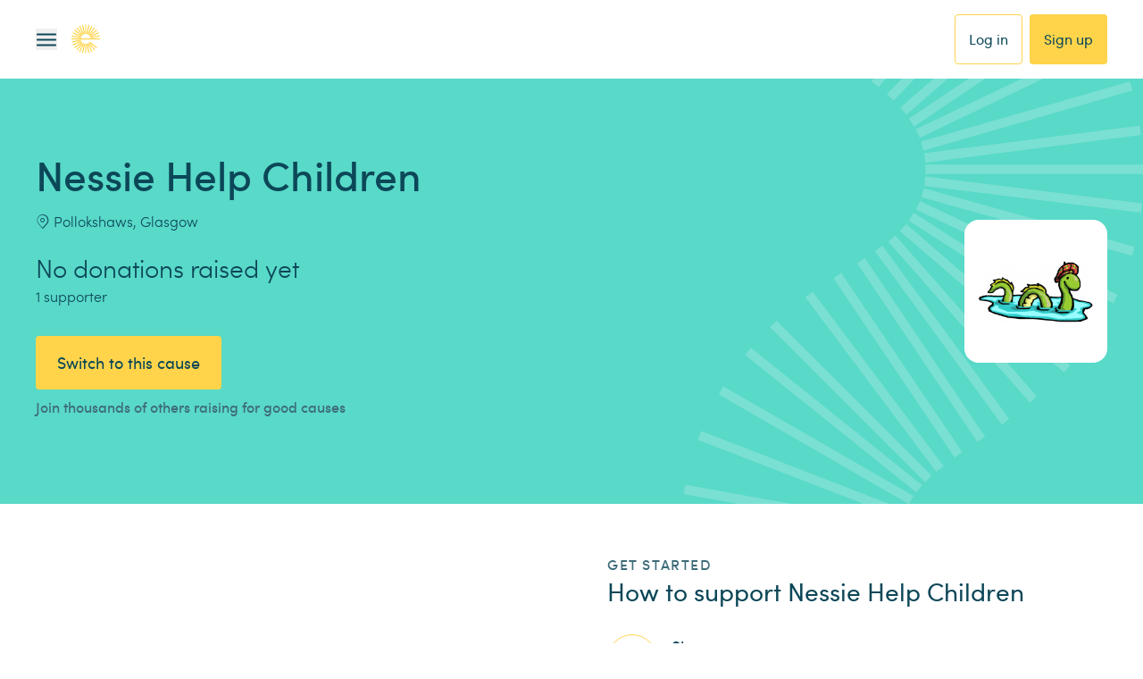

--- FILE ---
content_type: text/css; charset=UTF-8
request_url: https://www.easyfundraising.org.uk/_next/static/chunks/1efea801735b613b.css
body_size: 13318
content:
.styles-module__Mn8KUG__actionButton{--tw-bg-opacity:1;background-color:rgb(255 255 255/var(--tw-bg-opacity,1));--tw-border-opacity:1;border-width:1px;border-color:rgb(206 218 222/var(--tw-border-opacity,1));--tw-text-opacity:1;color:rgb(12 71 88/var(--tw-text-opacity,1));letter-spacing:0;-webkit-font-smoothing:auto;-moz-osx-font-smoothing:auto;border-radius:4px;flex-direction:row;align-items:center;padding:6px 12px;font-family:Sofia Pro,Helvetica,Arial,sans-serif;font-size:12px;font-weight:500;line-height:16px;text-decoration-line:none;transition-property:transform;transition-duration:.15s;transition-timing-function:linear;display:flex}.styles-module__Mn8KUG__actionButton.styles-module__Mn8KUG__small{font-family:Sofia Pro,Helvetica,Arial,sans-serif;font-size:12px;line-height:16px}.styles-module__Mn8KUG__actionButton:hover{transform:scale(1.05)}.styles-module__Mn8KUG__actionButton:active{transform:scale(.95)}.styles-module__Mn8KUG__actionButton.styles-module__Mn8KUG__completed{--tw-border-opacity:1;border-color:rgb(206 218 222/var(--tw-border-opacity,1))}.styles-module__Mn8KUG__icon,.styles-module__Mn8KUG__marker{width:16px;height:18px;padding:2px}.styles-module__Mn8KUG__icon{justify-content:center;align-items:center;margin-right:8px;display:flex}.styles-module__Mn8KUG__marker{margin-left:8px}.styles-module__Mn8KUG__text{flex:1}.styles-module__Mn8KUG__actionButton .styles-module__Mn8KUG__marker svg{fill:#e8922a;align-self:flex-end}.styles-module__Mn8KUG__actionButton.styles-module__Mn8KUG__completed .styles-module__Mn8KUG__marker svg{fill:#01914c}
.styles-module__V1JCZW__profileBuilder{--tw-bg-opacity:1;background-color:rgb(255 247 235/var(--tw-bg-opacity,1));border-radius:12px;width:100%;padding:16px}@media (min-width:768px){.styles-module__V1JCZW__profileBuilder{padding:16px 24px}}.styles-module__V1JCZW__profileBuilder{--tw-text-opacity:1;color:rgb(12 71 88/var(--tw-text-opacity,1));-webkit-font-smoothing:auto;-moz-osx-font-smoothing:auto;border-color:#e8922a;border-left-width:4px;justify-content:space-between;align-items:center;font-family:Sofia Pro,Helvetica,Arial,sans-serif;display:flex}.styles-module__V1JCZW__profileBuilder.styles-module__V1JCZW__completed{border-color:#01914c}.styles-module__V1JCZW__mainBlock{flex:1}.styles-module__V1JCZW__profileBuilder h5{letter-spacing:0;margin-bottom:0;font-size:14px;font-weight:600;line-height:20px}.styles-module__V1JCZW__profileBuilder p{letter-spacing:0;padding-bottom:0;font-size:16px;font-weight:300;line-height:24px}.styles-module__V1JCZW__lottie{width:auto;height:160px}.styles-module__V1JCZW__actionButtons{flex-direction:column;margin-top:12px;display:flex}@media (min-width:768px){.styles-module__V1JCZW__actionButtons{flex-direction:row}}.styles-module__V1JCZW__actionButtons{gap:12px}
@keyframes style-module__4KKoBW__spin{to{transform:rotate(360deg)}}.style-module__4KKoBW__loader{animation:1s linear infinite style-module__4KKoBW__spin}.style-module__4KKoBW__loaderWrapper{align-items:center;display:flex}
.style-module__6wxCnG__link{--tw-text-opacity:1;color:rgb(12 71 88/var(--tw-text-opacity,1));text-decoration-line:underline}.style-module__6wxCnG__link:hover{cursor:pointer}.style-module__6wxCnG__default{letter-spacing:-.052px;font-family:Gotham Rounded,Helvetica,Arial,sans-serif;font-size:13px;font-weight:400;line-height:20px}.style-module__6wxCnG__medium{font-weight:500}.style-module__6wxCnG__new-font{font-family:Sofia Pro,Helvetica,Arial,sans-serif}
.style-module__qhpGna__pill{--tw-text-opacity:1;color:rgb(255 255 255/var(--tw-text-opacity,1));letter-spacing:0;-webkit-font-smoothing:auto;-moz-osx-font-smoothing:auto;border-style:none;border-width:1px;border-radius:4px;padding:4px 12px;font-family:Sofia Pro,Helvetica,Arial,sans-serif;font-size:12px;font-weight:600;line-height:16px;display:inline-block;position:relative}.style-module__qhpGna__info{--tw-bg-opacity:1;background-color:rgb(41 120 194/var(--tw-bg-opacity,1))}.style-module__qhpGna__error{--tw-bg-opacity:1;background-color:rgb(223 74 50/var(--tw-bg-opacity,1))}.style-module__qhpGna__confirm{--tw-bg-opacity:1;background-color:rgb(1 145 76/var(--tw-bg-opacity,1))}.style-module__qhpGna__warning{--tw-bg-opacity:1;background-color:rgb(232 146 42/var(--tw-bg-opacity,1))}.style-module__qhpGna__stampcard{--tw-border-opacity:1;border-style:solid;border-width:1px;border-color:rgb(255 212 74/var(--tw-border-opacity,1));--tw-text-opacity:1;color:rgb(255 212 74/var(--tw-text-opacity,1));background-color:#0000}.style-module__qhpGna__neutral{--tw-bg-opacity:1;background-color:rgb(206 218 222/var(--tw-bg-opacity,1));--tw-text-opacity:1;color:rgb(12 71 88/var(--tw-text-opacity,1))}
.style-module__XAfALW__ribbon{align-items:center;width:max-content;margin-left:4px;display:flex;position:relative}.style-module__XAfALW__ribbon:before,.style-module__XAfALW__ribbon:after{--tw-content:"";content:var(--tw-content)}.style-module__XAfALW__ribbon{border-bottom-right-radius:5px;height:28px;padding:6px 13px 6px 12px}.style-module__XAfALW__information{--tw-bg-opacity:1;background-color:rgb(41 120 194/var(--tw-bg-opacity,1))}.style-module__XAfALW__success{--tw-bg-opacity:1;background-color:rgb(1 145 76/var(--tw-bg-opacity,1))}.style-module__XAfALW__triangle{clip-path:polygon(0 0,100% 100%,0 100%);width:4px;height:4px;position:absolute;top:-4px;right:0}.style-module__XAfALW__ribbon.style-module__XAfALW__information .style-module__XAfALW__triangle{background:linear-gradient(#00000080,#00000080),#2978c2}.style-module__XAfALW__ribbon.style-module__XAfALW__success .style-module__XAfALW__triangle{background:linear-gradient(#00000080,#00000080),#01914c}.style-module__XAfALW__ribbon:before,.style-module__XAfALW__ribbon:after{border-style:solid;border-top-color:#0000;border-left-color:#0000;width:0;height:0;position:absolute;left:-4px}.style-module__XAfALW__ribbon:before{border-width:0 4px 14px 0;border-bottom-color:#0000;border-top-left-radius:2px;top:0}.style-module__XAfALW__ribbon.style-module__XAfALW__information:before{--tw-border-opacity:1;border-right-color:rgb(41 120 194/var(--tw-border-opacity,1))}.style-module__XAfALW__ribbon.style-module__XAfALW__success:before{--tw-border-opacity:1;border-right-color:rgb(1 145 76/var(--tw-border-opacity,1))}.style-module__XAfALW__ribbon:after{border-width:0 0 14px 4px;border-right-color:#0000;border-bottom-left-radius:2px;bottom:0}.style-module__XAfALW__ribbon.style-module__XAfALW__information:after{--tw-border-opacity:1;border-bottom-color:rgb(41 120 194/var(--tw-border-opacity,1))}.style-module__XAfALW__ribbon.style-module__XAfALW__success:after{--tw-border-opacity:1;border-bottom-color:rgb(1 145 76/var(--tw-border-opacity,1))}.style-module__XAfALW__ribbon>span{letter-spacing:0;-webkit-font-smoothing:auto;-moz-osx-font-smoothing:auto;--tw-text-opacity:1;color:rgb(255 255 255/var(--tw-text-opacity,1));font-family:Sofia Pro,Helvetica,Arial,sans-serif;font-size:12px;font-weight:600;line-height:16px}
.style-module__nkzlFG__cardWrapper{--tw-shadow:0px 4px 16px 0px #00000012;--tw-shadow-colored:0px 4px 0px var(--tw-shadow-color);height:100%;box-shadow:var(--tw-ring-offset-shadow,0 0 #0000),var(--tw-ring-shadow,0 0 #0000),var(--tw-shadow);border-radius:8px;flex-direction:column;text-decoration-line:none;display:flex;position:relative}.style-module__nkzlFG__mediaWrapper{border-top-left-radius:8px;border-top-right-radius:8px;padding-top:16px;position:relative;overflow:hidden}.style-module__nkzlFG__backgroundMedia{position:absolute;inset:-16px 0 0}.style-module__nkzlFG__backgroundMedia img,.style-module__nkzlFG__backgroundMedia .style-module__nkzlFG__lottie{-o-object-fit:cover;object-fit:cover;-o-object-position:center;object-position:center;width:100%;height:100%;padding-top:16px}.style-module__nkzlFG__media{z-index:10;width:184px;height:184px;margin-left:auto;margin-right:auto;position:relative}.style-module__nkzlFG__media img,.style-module__nkzlFG__media .style-module__nkzlFG__lottie{-o-object-fit:cover;object-fit:cover;width:100%;height:100%}.style-module__nkzlFG__content{--tw-bg-opacity:1;background-color:rgb(255 255 255/var(--tw-bg-opacity,1));border-bottom-right-radius:8px;border-bottom-left-radius:8px;flex:1;padding:24px}p.style-module__nkzlFG__cardTitle,p.style-module__nkzlFG__subTitle{padding-bottom:0;font-family:Sofia Pro,Helvetica,Arial,sans-serif}p.style-module__nkzlFG__cardTitle{letter-spacing:0;-webkit-font-smoothing:auto;-moz-osx-font-smoothing:auto;--tw-text-opacity:1;color:rgb(12 71 88/var(--tw-text-opacity,1));font-size:18px;font-weight:600;line-height:28px}p.style-module__nkzlFG__subTitle{letter-spacing:0;-webkit-font-smoothing:auto;-moz-osx-font-smoothing:auto;--tw-text-opacity:1;color:rgb(61 108 121/var(--tw-text-opacity,1));margin-top:4px;font-size:16px;font-weight:300;line-height:24px}.style-module__nkzlFG__promoRibbon{position:absolute;top:16px;right:-4px}.style-module__nkzlFG__hoverEffects:active{--tw-scale-x:.95;--tw-scale-y:.95;transform:translate(var(--tw-translate-x),var(--tw-translate-y))rotate(var(--tw-rotate))skewX(var(--tw-skew-x))skewY(var(--tw-skew-y))scaleX(var(--tw-scale-x))scaleY(var(--tw-scale-y))}.style-module__nkzlFG__hoverEffects:hover{--tw-translate-y:-4px;transform:translate(var(--tw-translate-x),var(--tw-translate-y))rotate(var(--tw-rotate))skewX(var(--tw-skew-x))skewY(var(--tw-skew-y))scaleX(var(--tw-scale-x))scaleY(var(--tw-scale-y))}.style-module__nkzlFG__hoverEffects{cursor:pointer;transition-property:transform;transition-duration:.3s;transition-timing-function:cubic-bezier(.4,0,.2,1)}.style-module__nkzlFG__primary{--tw-bg-opacity:1;background-color:rgb(255 212 74/var(--tw-bg-opacity,1))}.style-module__nkzlFG__secondary{--tw-bg-opacity:1;background-color:rgb(89 217 200/var(--tw-bg-opacity,1))}.style-module__nkzlFG__ink500{--tw-bg-opacity:1;background-color:rgb(12 71 88/var(--tw-bg-opacity,1))}.style-module__nkzlFG__white{--tw-bg-opacity:1;background-color:rgb(255 255 255/var(--tw-bg-opacity,1))}.style-module__nkzlFG__canvasPrimary{--tw-bg-opacity:1;background-color:rgb(255 247 235/var(--tw-bg-opacity,1))}.style-module__nkzlFG__canvasSecondary{--tw-bg-opacity:1;background-color:rgb(238 251 250/var(--tw-bg-opacity,1))}.style-module__nkzlFG__canvasMono{--tw-bg-opacity:1;background-color:rgb(248 248 248/var(--tw-bg-opacity,1))}
.style-module__16DcLq__errorContainer{--tw-border-opacity:1;border-left-width:4px;border-left-color:rgb(223 74 50/var(--tw-border-opacity,1));--tw-bg-opacity:1;background-color:rgb(255 245 245/var(--tw-bg-opacity,1));border-radius:2px;padding-left:16px;padding-right:16px}.style-module__16DcLq__slideIn{height:100%;padding-top:8px;padding-bottom:8px;animation:.15s style-module__16DcLq__animateIn}.style-module__16DcLq__slideOut{height:0;padding-top:0;padding-bottom:0;animation:.15s style-module__16DcLq__animateOut}.style-module__16DcLq__errorContainer p{margin-bottom:0;padding-bottom:0}.style-module__16DcLq__errorContainer a{text-decoration-line:underline}.style-module__16DcLq__errorContainer a:hover{text-decoration-line:none}.style-module__16DcLq__errorContainer-large{letter-spacing:0;-webkit-font-smoothing:auto;-moz-osx-font-smoothing:auto;--tw-text-opacity:1;color:rgb(12 71 88/var(--tw-text-opacity,1));font-family:Sofia Pro,Helvetica,Arial,sans-serif;font-size:18px;font-weight:400;line-height:28px}.style-module__16DcLq__errorContainer-small{letter-spacing:0;-webkit-font-smoothing:auto;-moz-osx-font-smoothing:auto;--tw-text-opacity:1;color:rgb(12 71 88/var(--tw-text-opacity,1));font-family:Sofia Pro,Helvetica,Arial,sans-serif;font-size:14px;font-weight:400;line-height:20px}@keyframes style-module__16DcLq__animateIn{0%{height:0;padding-top:0;padding-bottom:0}to{height:100%;padding-top:8px;padding-bottom:8px}}@keyframes style-module__16DcLq__animateOut{0%{height:100%;padding-top:8px;padding-bottom:8px}to{height:0;padding-top:0;padding-bottom:0}}
.style-module__bt89vq__container{font-family:Sofia Pro,Helvetica,Arial,sans-serif}.style-module__bt89vq__contentContainer{padding-left:16px;padding-right:16px}@media (min-width:768px){.style-module__bt89vq__contentContainer{padding-left:24px;padding-right:24px}}@media (min-width:1024px){.style-module__bt89vq__contentContainer{padding-left:40px;padding-right:40px}}.style-module__bt89vq__contentContainer{padding-top:24px;padding-bottom:24px}@media (min-width:768px){.style-module__bt89vq__contentContainer{padding-top:40px;padding-bottom:40px}}.style-module__bt89vq__contentContainer{--tw-text-opacity:1;color:rgb(12 71 88/var(--tw-text-opacity,1));font-family:Sofia Pro,Helvetica,Arial,sans-serif}.style-module__bt89vq__contentContainer>h2{letter-spacing:0;-webkit-font-smoothing:auto;-moz-osx-font-smoothing:auto;font-family:Sofia Pro,Helvetica,Arial,sans-serif;font-size:22px;font-weight:600;line-height:32px}.style-module__bt89vq__infoItemsWrapper{flex-direction:column;display:flex}@media (min-width:768px){.style-module__bt89vq__infoItemsWrapper{flex-direction:row}}.style-module__bt89vq__infoItemsWrapper{gap:4px}@media (min-width:768px){.style-module__bt89vq__infoItemsWrapper{gap:12px}}.style-module__bt89vq__infoItemsWrapper{margin-top:12px}.style-module__bt89vq__infoItemsWrapper>p,.style-module__bt89vq__infoItemsWrapper>a{letter-spacing:0;-webkit-font-smoothing:auto;-moz-osx-font-smoothing:auto;--tw-text-opacity:1;color:rgb(61 108 121/var(--tw-text-opacity,1));align-items:center;gap:12px;padding-bottom:0;font-size:16px;font-weight:400;line-height:24px;text-decoration-line:none;display:flex}@media (min-width:768px){.style-module__bt89vq__infoItemsWrapper>p.style-module__bt89vq__divider:after,.style-module__bt89vq__infoItemsWrapper>a.style-module__bt89vq__divider:after{--tw-content:"";content:var(--tw-content)}}.style-module__bt89vq__infoItemsWrapper>p.style-module__bt89vq__divider:after,.style-module__bt89vq__infoItemsWrapper>a.style-module__bt89vq__divider:after{--tw-bg-opacity:1;background-color:rgb(255 212 74/var(--tw-bg-opacity,1));border-radius:9999px;width:6px;height:6px}.style-module__bt89vq__infoItemsWrapper>a:hover{text-decoration-line:none}.style-module__bt89vq__descriptionWrapper{width:100%}@media (min-width:1024px){.style-module__bt89vq__descriptionWrapper{width:60%}}.style-module__bt89vq__descriptionWrapper{max-height:9rem;margin-top:12px;transition-property:max-height;transition-duration:.3s;transition-timing-function:cubic-bezier(0,1,0,1);overflow:hidden}.style-module__bt89vq__descriptionWrapper.style-module__bt89vq__open{max-height:1280px;transition-property:max-height;transition-duration:.3s;transition-timing-function:cubic-bezier(.9,0,.8,.2)}.style-module__bt89vq__description{letter-spacing:0;-webkit-font-smoothing:auto;-moz-osx-font-smoothing:auto;-webkit-box-orient:vertical;font-size:16px;line-height:24px;display:-webkit-box}@media (min-width:1024px){.style-module__bt89vq__description{letter-spacing:0;-webkit-font-smoothing:auto;-moz-osx-font-smoothing:auto;font-size:18px;line-height:28px}}.style-module__bt89vq__description{text-overflow:ellipsis;font-weight:400;animation:.1s linear .1s forwards style-module__bt89vq__close;overflow:hidden}.style-module__bt89vq__editableDescription{margin-top:24px}.style-module__bt89vq__open .style-module__bt89vq__description{animation:.1s linear forwards style-module__bt89vq__open}a.style-module__bt89vq__textButton{cursor:pointer;--tw-text-opacity:1;width:fit-content;color:rgb(41 120 194/var(--tw-text-opacity,1));align-items:center;gap:6px;margin-top:8px;font-weight:500;text-decoration-line:none;display:flex}@media (min-width:1024px){a.style-module__bt89vq__textButton{gap:8px}}.style-module__bt89vq__textButton>span{letter-spacing:0;-webkit-font-smoothing:auto;-moz-osx-font-smoothing:auto;font-size:16px;line-height:24px}@media (min-width:1024px){.style-module__bt89vq__textButton>span{letter-spacing:0;-webkit-font-smoothing:auto;-moz-osx-font-smoothing:auto;font-size:18px;line-height:28px}}.style-module__bt89vq__arrowIcon{transition-property:transform;transition-duration:.2s;transition-timing-function:linear}.style-module__bt89vq__rotatedArrow{transform:rotate(180deg)}@keyframes style-module__bt89vq__open{0%{line-clamp:5;-webkit-line-clamp:5}to{line-clamp:initial;-webkit-line-clamp:initial}}@keyframes style-module__bt89vq__close{0%{line-clamp:initial;-webkit-line-clamp:initial}to{line-clamp:5;-webkit-line-clamp:5}}.style-module__bt89vq__container.style-module__bt89vq__canvas{--tw-bg-opacity:1;background-color:rgb(255 247 235/var(--tw-bg-opacity,1))}.style-module__bt89vq__container.style-module__bt89vq__monoCanvas{--tw-bg-opacity:1;background-color:rgb(248 248 248/var(--tw-bg-opacity,1))}.style-module__bt89vq__container.style-module__bt89vq__white{--tw-bg-opacity:1;background-color:rgb(255 255 255/var(--tw-bg-opacity,1))}.style-module__bt89vq__container.style-module__bt89vq__secondary{--tw-bg-opacity:1;background-color:rgb(89 217 200/var(--tw-bg-opacity,1))}.style-module__bt89vq__container.style-module__bt89vq__primary{--tw-bg-opacity:1;background-color:rgb(255 212 74/var(--tw-bg-opacity,1))}
.style-module__uD7LEG__causeEditableField{--tw-bg-opacity:1;background-color:rgb(155 232 222/var(--tw-bg-opacity,1));--tw-border-opacity:1;border-width:1px;border-color:rgb(109 145 155/var(--tw-border-opacity,1));justify-content:center;align-items:center;font-family:Sofia Pro,Helvetica,Arial,sans-serif;display:flex;position:relative}.style-module__uD7LEG__causeEditableField:hover{--tw-bg-opacity:1;background-color:rgb(171 242 233/var(--tw-bg-opacity,1));--tw-border-opacity:1;border-color:rgb(12 71 88/var(--tw-border-opacity,1));cursor:pointer}.style-module__uD7LEG__causeEditableField:hover>.style-module__uD7LEG__cta{--tw-border-opacity:1;border-color:rgb(12 71 88/var(--tw-border-opacity,1))}.style-module__uD7LEG__causeEditableField:hover>.style-module__uD7LEG__cta .style-module__uD7LEG__ctaIcon{--tw-text-opacity:1;color:rgb(12 71 88/var(--tw-text-opacity,1))}.style-module__uD7LEG__logo{border-radius:16px;width:320px;height:320px;padding:32px}.style-module__uD7LEG__image{height:auto}.style-module__uD7LEG__location,.style-module__uD7LEG__description{text-overflow:ellipsis;border-radius:4px;width:fit-content}.style-module__uD7LEG__description{justify-content:flex-start;max-width:800px;height:auto;max-height:104px}.style-module__uD7LEG__location{flex-direction:column;display:flex}.style-module__uD7LEG__location .style-module__uD7LEG__content,.style-module__uD7LEG__description .style-module__uD7LEG__content{padding:16px 24px 16px 16px}.style-module__uD7LEG__description:hover,.style-module__uD7LEG__description{--tw-bg-opacity:1;background-color:rgb(255 255 255/var(--tw-bg-opacity,1))}.style-module__uD7LEG__cta{--tw-border-opacity:1;border-width:1px;border-color:rgb(109 145 155/var(--tw-border-opacity,1));--tw-bg-opacity:1;background-color:rgb(255 255 255/var(--tw-bg-opacity,1));--tw-shadow:0px 4px 16px 0px #00000012;--tw-shadow-colored:0px 4px 0px var(--tw-shadow-color);width:32px;height:32px;box-shadow:var(--tw-ring-offset-shadow,0 0 #0000),var(--tw-ring-shadow,0 0 #0000),var(--tw-shadow);border-radius:9999px;justify-content:center;align-items:center;padding:8px;display:flex;position:absolute}.style-module__uD7LEG__cta .style-module__uD7LEG__ctaIcon{--tw-text-opacity:1;color:rgb(61 108 121/var(--tw-text-opacity,1))}.style-module__uD7LEG__cta:hover{--tw-border-opacity:1;border-color:rgb(12 71 88/var(--tw-border-opacity,1))}.style-module__uD7LEG__cta:hover .style-module__uD7LEG__ctaIcon{--tw-text-opacity:1;color:rgb(12 71 88/var(--tw-text-opacity,1))}.style-module__uD7LEG__location .style-module__uD7LEG__cta,.style-module__uD7LEG__description .style-module__uD7LEG__cta{bottom:-13px;right:-13px}.style-module__uD7LEG__logo .style-module__uD7LEG__cta{bottom:-13px;left:-13px}.style-module__uD7LEG__content{flex-direction:column;justify-content:center;display:flex}.style-module__uD7LEG__content>.style-module__uD7LEG__text{letter-spacing:0;-webkit-font-smoothing:auto;-moz-osx-font-smoothing:auto;--tw-text-opacity:1;color:rgb(12 71 88/var(--tw-text-opacity,1));font-size:18px;font-weight:400;line-height:28px}.style-module__uD7LEG__logo .style-module__uD7LEG__content{flex-direction:column}.style-module__uD7LEG__description .style-module__uD7LEG__content .style-module__uD7LEG__text{-webkit-line-clamp:3;-webkit-box-orient:vertical;display:-webkit-box;overflow:hidden}.style-module__uD7LEG__icon{width:24px;height:24px;font-size:24px}.style-module__uD7LEG__logo .style-module__uD7LEG__icon{align-self:center;margin-bottom:8px}.style-module__uD7LEG__description .style-module__uD7LEG__content,.style-module__uD7LEG__location .style-module__uD7LEG__content{flex-direction:row;align-items:center}.style-module__uD7LEG__location .style-module__uD7LEG__content .style-module__uD7LEG__text{word-break:break-all;min-width:56px;max-width:220px}.style-module__uD7LEG__description .style-module__uD7LEG__content .style-module__uD7LEG__text{word-break:break-all}.style-module__uD7LEG__description .style-module__uD7LEG__icon,.style-module__uD7LEG__location .style-module__uD7LEG__icon{margin-right:10px}.style-module__uD7LEG__hiddenBadge{--tw-bg-opacity:1;background-color:rgb(255 255 255/var(--tw-bg-opacity,1));text-align:center;letter-spacing:0;-webkit-font-smoothing:auto;-moz-osx-font-smoothing:auto;--tw-text-opacity:1;width:100%;color:rgb(223 74 50/var(--tw-text-opacity,1));border-top-left-radius:3px;border-top-right-radius:3px;padding-top:2px;padding-bottom:2px;font-size:12px;font-weight:500;line-height:16px}.style-module__uD7LEG__description.style-module__uD7LEG__small.style-module__uD7LEG__isFilled{width:100%}.style-module__uD7LEG__description.style-module__uD7LEG__small{width:fit-content;max-width:100%}.style-module__uD7LEG__location .style-module__uD7LEG__content.style-module__uD7LEG__isHidden{padding-top:14px}.style-module__uD7LEG__logo.style-module__uD7LEG__medium{border-radius:8px;width:160px;height:160px;padding:16px}.style-module__uD7LEG__logo.style-module__uD7LEG__isFilled{--tw-bg-opacity:1;background-color:rgb(255 255 255/var(--tw-bg-opacity,1));--tw-border-opacity:1;border-color:rgb(255 255 255/var(--tw-border-opacity,1))}.style-module__uD7LEG__logo.style-module__uD7LEG__isFilled:hover{--tw-border-opacity:1;border-color:rgb(12 71 88/var(--tw-border-opacity,1))}.style-module__uD7LEG__logo.style-module__uD7LEG__small .style-module__uD7LEG__cta{bottom:-13px;left:auto;right:-13px}.style-module__uD7LEG__content.style-module__uD7LEG__empty>.style-module__uD7LEG__text{font-weight:300}.style-module__uD7LEG__icon.style-module__uD7LEG__warning{--tw-text-opacity:1;color:rgb(232 146 42/var(--tw-text-opacity,1))}
.style-module__mh1ssa__causeBox{width:100%}@media (min-width:768px){.style-module__mh1ssa__causeBox{width:720px}}.style-module__mh1ssa__causeBox{padding:24px 16px 16px}@media (min-width:768px){.style-module__mh1ssa__causeBox{padding:32px 24px}}.style-module__mh1ssa__causeBox{--tw-bg-opacity:1;background-color:rgb(255 255 255/var(--tw-bg-opacity,1));text-align:center;--tw-border-opacity:1;border-style:solid;border-width:1px;border-color:rgb(206 218 222/var(--tw-border-opacity,1));border-radius:8px;font-family:Sofia Pro,Helvetica,Arial,sans-serif}.style-module__mh1ssa__causeBox p{padding:0}p.style-module__mh1ssa__tag{margin-bottom:8px}@media (min-width:768px){p.style-module__mh1ssa__tag{margin-bottom:2px}}p.style-module__mh1ssa__tag{letter-spacing:1.6px;-webkit-font-smoothing:auto;-moz-osx-font-smoothing:auto;text-transform:uppercase;--tw-text-opacity:1;color:rgb(12 71 88/var(--tw-text-opacity,1));font-size:16px;font-weight:500;line-height:24px}h2.style-module__mh1ssa__title{letter-spacing:0;-webkit-font-smoothing:auto;-moz-osx-font-smoothing:auto;--tw-text-opacity:1;color:rgb(12 71 88/var(--tw-text-opacity,1));-webkit-line-clamp:2;-webkit-box-orient:vertical;margin-bottom:0;font-size:22px;font-weight:600;line-height:32px;display:-webkit-box;overflow:hidden}@media (min-width:768px){h2.style-module__mh1ssa__title{-webkit-line-clamp:1;-webkit-box-orient:vertical;display:-webkit-box;overflow:hidden}}h2.style-module__mh1ssa__title{text-overflow:ellipsis;overflow:hidden}button.style-module__mh1ssa__topLink{outline-offset:2px;outline:2px solid #0000;margin-top:8px}button.style-module__mh1ssa__topLink span{letter-spacing:0;-webkit-font-smoothing:auto;-moz-osx-font-smoothing:auto;--tw-text-opacity:1;color:rgb(61 108 121/var(--tw-text-opacity,1));font-size:16px;font-weight:400;line-height:24px;text-decoration-line:underline}.style-module__mh1ssa__ctaContainer{grid-template-rows:repeat(2,minmax(0,1fr));display:grid}@media (min-width:768px){.style-module__mh1ssa__ctaContainer{grid-template-rows:none;grid-template-columns:repeat(2,minmax(0,1fr))}}.style-module__mh1ssa__ctaContainer{gap:12px}@media (min-width:768px){.style-module__mh1ssa__ctaContainer{gap:24px}}.style-module__mh1ssa__ctaContainer{width:100%}@media (min-width:768px){.style-module__mh1ssa__ctaContainer{max-width:max-content}}.style-module__mh1ssa__ctaContainer{margin-top:24px}@media (min-width:768px){.style-module__mh1ssa__ctaContainer{margin-top:32px;margin-left:auto;margin-right:auto}}.style-module__mh1ssa__alertContainer{margin-top:24px;padding:12px}@media (min-width:768px){.style-module__mh1ssa__alertContainer{margin-top:32px}}.style-module__mh1ssa__alertContainer{text-align:center;background-color:#df4a3214;border-radius:2px}.style-module__mh1ssa__alertHeader{--tw-text-opacity:1;color:rgb(223 74 50/var(--tw-text-opacity,1));letter-spacing:0;-webkit-font-smoothing:auto;-moz-osx-font-smoothing:auto;flex-direction:row;justify-content:center;align-items:center;margin-bottom:8px;font-size:16px;font-weight:600;line-height:24px;display:flex}.style-module__mh1ssa__alertHeader .style-module__mh1ssa__iconContainer{justify-content:center;align-items:center;width:24px;height:24px;margin-right:4px;padding:1px;display:flex}.style-module__mh1ssa__alertHeader .style-module__mh1ssa__iconContainer .style-module__mh1ssa__icon{width:20px;height:20px;font-size:20px}.style-module__mh1ssa__alertPrefixText{margin-right:4px}.style-module__mh1ssa__alertBody{flex-direction:column;display:flex}@media (min-width:768px){.style-module__mh1ssa__alertBody{flex-direction:row}}.style-module__mh1ssa__alertBody{letter-spacing:0;-webkit-font-smoothing:auto;-moz-osx-font-smoothing:auto;justify-content:center;align-items:center;font-size:16px;font-weight:400;line-height:24px}.style-module__mh1ssa__alertBody p{--tw-text-opacity:1;color:rgb(12 71 88/var(--tw-text-opacity,1))}.style-module__mh1ssa__alertBody a{--tw-text-opacity:1;color:rgb(41 120 194/var(--tw-text-opacity,1));cursor:pointer;text-decoration-line:underline}
.style-module__8z8BZa__container{display:flex}.style-module__8z8BZa__pointer{cursor:pointer}.style-module__8z8BZa__title{--tw-text-opacity:1;color:rgb(44 55 59/var(--tw-text-opacity,1));padding-bottom:0;font-family:Gotham Rounded,Helvetica,Arial,sans-serif;font-weight:500}.style-module__8z8BZa__text{--tw-text-opacity:1;color:rgb(73 92 99/var(--tw-text-opacity,1));padding-bottom:0;font-family:Gotham Rounded,Helvetica,Arial,sans-serif;font-weight:500}.style-module__8z8BZa__details{padding:8px}.style-module__8z8BZa__category{display:flex}.style-module__8z8BZa__categoryValue{--tw-text-opacity:1;color:rgb(73 92 99/var(--tw-text-opacity,1));padding-bottom:0;font-family:Gotham Rounded,Helvetica,Arial,sans-serif;font-weight:400}.style-module__8z8BZa__location{padding-top:8px}.style-module__8z8BZa__logo{flex:none}.style-module__8z8BZa__newFont .style-module__8z8BZa__title,.style-module__8z8BZa__newFont .style-module__8z8BZa__text,.style-module__8z8BZa__newFont .style-module__8z8BZa__categoryValue{font-family:Sofia Pro,Helvetica,Arial,sans-serif}
a.style-module__691b-W__carouselCard,div.style-module__691b-W__carouselCard{height:100%;min-width:unset}.style-module__691b-W__cardHolder{height:100%;padding-left:12px;padding-right:12px}.style-module__691b-W__flexiCardCarousel>div{white-space:normal}.style-module__691b-W__flexiCardCarousel>a{white-space:pre-line;flex:none}
.style-module__tCbZBa__container{padding-top:40px;padding-bottom:40px}@media (min-width:768px){.style-module__tCbZBa__container{padding-top:48px;padding-bottom:48px}}@media (min-width:1024px){.style-module__tCbZBa__container{padding-top:56px;padding-bottom:56px}}.style-module__tCbZBa__container{--tw-bg-opacity:1;background-color:rgb(255 247 235/var(--tw-bg-opacity,1));font-family:Sofia Pro,Helvetica,Arial,sans-serif;display:flex}.style-module__tCbZBa__innerContainer{flex-direction:column;display:flex}@media (min-width:1024px){.style-module__tCbZBa__innerContainer{flex-direction:row}}.style-module__tCbZBa__innerContainer.style-module__tCbZBa__swapMobile{flex-direction:column-reverse}@media (min-width:1024px){.style-module__tCbZBa__innerContainer.style-module__tCbZBa__swapMobile{flex:none}.style-module__tCbZBa__innerContainer.style-module__tCbZBa__swap{flex-direction:row-reverse}}.style-module__tCbZBa__contentContainer p.style-module__tCbZBa__header{--tw-text-opacity:1;color:rgb(61 108 121/var(--tw-text-opacity,1));letter-spacing:1.6px;-webkit-font-smoothing:auto;-moz-osx-font-smoothing:auto;text-transform:uppercase;margin:0;font-family:Sofia Pro,Helvetica,Arial,sans-serif;font-size:16px;font-weight:500;line-height:24px}h2.style-module__tCbZBa__title{letter-spacing:0;-webkit-font-smoothing:auto;-moz-osx-font-smoothing:auto;--tw-text-opacity:1;color:rgb(12 71 88/var(--tw-text-opacity,1));margin-top:2px;margin-bottom:0;font-family:Sofia Pro,Helvetica,Arial,sans-serif;font-size:28px;font-weight:400;line-height:32px}.style-module__tCbZBa__contentContainer,.style-module__tCbZBa__mediaContainer{width:100%}@media (min-width:1024px){.style-module__tCbZBa__contentContainer,.style-module__tCbZBa__mediaContainer{width:50%}}.style-module__tCbZBa__contentContainer,.style-module__tCbZBa__mediaContainer{padding-left:16px;padding-right:16px}@media (min-width:768px){.style-module__tCbZBa__contentContainer,.style-module__tCbZBa__mediaContainer{padding-left:24px;padding-right:24px}}@media (min-width:1024px){.style-module__tCbZBa__contentContainer,.style-module__tCbZBa__mediaContainer{padding-left:40px;padding-right:40px}}.style-module__tCbZBa__contentContainer{flex-direction:column;justify-content:center;display:flex}.style-module__tCbZBa__dividingPadding{margin-top:40px}@media (min-width:768px){.style-module__tCbZBa__dividingPadding{margin-top:56px}}@media (min-width:1024px){.style-module__tCbZBa__dividingPadding{margin-top:0}.style-module__tCbZBa__mediaContainer{display:inline-flex}}.style-module__tCbZBa__mediaContainer{align-items:center}.style-module__tCbZBa__contentContainer p,.style-module__tCbZBa__mediaContainer p{margin-top:24px;font-family:Sofia Pro,Helvetica,Arial,sans-serif;display:block}.style-module__tCbZBa__contentContainer .style-module__tCbZBa__subCopy p{--tw-text-opacity:1;color:rgb(12 71 88/var(--tw-text-opacity,1));letter-spacing:0;-webkit-font-smoothing:auto;-moz-osx-font-smoothing:auto;font-family:Sofia Pro,Helvetica,Arial,sans-serif;font-size:18px;line-height:28px}.style-module__tCbZBa__contentContainer p{--tw-text-opacity:1;color:rgb(61 108 121/var(--tw-text-opacity,1));letter-spacing:0;-webkit-font-smoothing:auto;-moz-osx-font-smoothing:auto;padding:0;font-family:Sofia Pro,Helvetica,Arial,sans-serif;font-size:16px;font-weight:400;line-height:24px}.style-module__tCbZBa__mediaContainer img,.style-module__tCbZBa__mediaContainer video{border-radius:4px;width:100%}.style-module__tCbZBa__link{letter-spacing:0;-webkit-font-smoothing:auto;-moz-osx-font-smoothing:auto;--tw-text-opacity:1;color:rgb(12 71 88/var(--tw-text-opacity,1));margin-top:24px;font-family:Sofia Pro,Helvetica,Arial,sans-serif;font-size:16px;font-weight:400;line-height:24px}
.style-module__ensekq__lightbox{z-index:100;background-color:#000000f2;flex-direction:column;justify-content:flex-start;align-items:stretch;padding:40px 16px;display:none;position:fixed;inset:0}.style-module__ensekq__lightbox.style-module__ensekq__in,.style-module__ensekq__lightbox.style-module__ensekq__out{animation:.15s linear style-module__ensekq__fadeIn}.style-module__ensekq__lightbox.style-module__ensekq__out{animation-direction:reverse}@media (min-width:768px){.style-module__ensekq__lightbox{padding:144px}.style-module__ensekq__wButton{padding-bottom:72px}}.style-module__ensekq__buttonsWrap{flex-direction:column;gap:24px;display:flex}@media (min-width:768px){.style-module__ensekq__buttonsWrap{align-items:center}}.style-module__ensekq__buttonsWrap{margin-top:16px}@media (min-width:768px){.style-module__ensekq__buttonsWrap{margin-top:0}.style-module__ensekq__wButton .style-module__ensekq__buttonsWrap{margin-top:48px}}.style-module__ensekq__dismiss{align-self:flex-end;padding:4px;line-height:0;display:none;position:absolute;top:48px;right:48px}@media (min-width:768px){.style-module__ensekq__dismiss{display:block}}.style-module__ensekq__dismissIcon{--tw-text-opacity:1;color:rgb(255 255 255/var(--tw-text-opacity,1));width:32px;height:32px;font-size:32px}.style-module__ensekq__dismissIcon:before{font-size:32px}.style-module__ensekq__imageWrapMain{flex-grow:1;position:relative}.style-module__ensekq__imageWrapMain.style-module__ensekq__loading{background-color:#ffffff80}.style-module__ensekq__imageWrapSub{position:absolute;inset:0}.style-module__ensekq__imageWrapSub img{-o-object-fit:contain;object-fit:contain;-o-object-position:center;object-position:center;width:100%;height:100%}.style-module__ensekq__dismissMobile{letter-spacing:0;-webkit-font-smoothing:auto;-moz-osx-font-smoothing:auto;--tw-text-opacity:1;color:rgb(255 255 255/var(--tw-text-opacity,1));font-family:Sofia Pro,Helvetica,Arial,sans-serif;font-size:16px;font-weight:400;line-height:24px}@media (min-width:768px){.style-module__ensekq__dismissMobile{display:none}}@keyframes style-module__ensekq__fadeIn{0%{opacity:0;transform:scale(.98)}to{opacity:1;transform:scale(1)}}
.style-module__7mqHPW__componentWrapper{flex-direction:column-reverse;display:flex}@media (min-width:1024px){.style-module__7mqHPW__componentWrapper{flex-direction:row}}.style-module__7mqHPW__componentWrapper{font-family:Sofia Pro,Helvetica,Arial,sans-serif}.style-module__7mqHPW__imageContainer{width:100%;display:flex}@media (min-width:1024px){.style-module__7mqHPW__imageContainer{width:50%;height:auto}}.style-module__7mqHPW__textContainer{flex-direction:column;justify-content:center;width:100%;height:100%;display:flex}@media (min-width:1024px){.style-module__7mqHPW__textContainer{width:50%}}.style-module__7mqHPW__textContainer{padding-top:40px;padding-bottom:40px}@media (min-width:768px){.style-module__7mqHPW__textContainer{padding-top:48px;padding-bottom:48px}}@media (min-width:1024px){.style-module__7mqHPW__textContainer{padding-top:56px;padding-bottom:56px}}.style-module__7mqHPW__textContainer{padding-left:16px;padding-right:16px}@media (min-width:768px){.style-module__7mqHPW__textContainer{padding-left:24px;padding-right:24px}}@media (min-width:1024px){.style-module__7mqHPW__textContainer{padding-left:40px;padding-right:40px}}.style-module__7mqHPW__media{width:100%}.style-module__7mqHPW__imageContain{-o-object-fit:contain;object-fit:contain}.style-module__7mqHPW__headingSection h2.style-module__7mqHPW__tag{letter-spacing:1.6px;-webkit-font-smoothing:auto;-moz-osx-font-smoothing:auto;text-transform:uppercase;margin-bottom:2px;padding-bottom:0;font-family:Sofia Pro,Helvetica,Arial,sans-serif;font-size:16px;font-weight:500;line-height:24px}.style-module__7mqHPW__headingSection h2.style-module__7mqHPW__title,.style-module__7mqHPW__headingSection h3.style-module__7mqHPW__title{letter-spacing:0;-webkit-font-smoothing:auto;-moz-osx-font-smoothing:auto;margin-bottom:0;padding-bottom:0;font-family:Sofia Pro,Helvetica,Arial,sans-serif;font-size:28px;font-weight:400;line-height:32px}.style-module__7mqHPW__headingSection p.style-module__7mqHPW__paragraph{letter-spacing:0;-webkit-font-smoothing:auto;-moz-osx-font-smoothing:auto;margin-top:8px;margin-bottom:0;padding-bottom:0;font-family:Sofia Pro,Helvetica,Arial,sans-serif;font-size:18px;font-weight:400;line-height:28px}.style-module__7mqHPW__listSection{flex-direction:column;gap:32px;margin-top:32px;display:flex}.style-module__7mqHPW__listSection.style-module__7mqHPW__no-cta .style-module__7mqHPW__listItem:last-of-type{margin-bottom:0}.style-module__7mqHPW__listItem p{padding-bottom:0}.style-module__7mqHPW__listItem p.style-module__7mqHPW__listItemTitle{letter-spacing:0;-webkit-font-smoothing:auto;-moz-osx-font-smoothing:auto;font-family:Sofia Pro,Helvetica,Arial,sans-serif;font-size:18px;font-weight:400;line-height:28px}.style-module__7mqHPW__listItem p.style-module__7mqHPW__listItemParagraph{letter-spacing:0;-webkit-font-smoothing:auto;-moz-osx-font-smoothing:auto;margin-top:8px;font-family:Sofia Pro,Helvetica,Arial,sans-serif;font-size:16px;font-weight:400;line-height:24px}.style-module__7mqHPW__ctaBtn{margin-top:32px}.style-module__7mqHPW__linkWrapper{margin-top:16px}@media (min-width:1024px){.style-module__7mqHPW__componentWrapper.style-module__7mqHPW__swap{flex-direction:row-reverse}}.style-module__7mqHPW__componentWrapper.style-module__7mqHPW__swapMobile{flex-direction:column}.style-module__7mqHPW__white{--tw-text-opacity:1;color:rgb(255 255 255/var(--tw-text-opacity,1))}.style-module__7mqHPW__ink500{--tw-text-opacity:1;color:rgb(12 71 88/var(--tw-text-opacity,1))}.style-module__7mqHPW__bgColour-primary{--tw-bg-opacity:1;background-color:rgb(255 212 74/var(--tw-bg-opacity,1))}.style-module__7mqHPW__bgColour-secondary{--tw-bg-opacity:1;background-color:rgb(89 217 200/var(--tw-bg-opacity,1))}.style-module__7mqHPW__bgColour-canvas{--tw-bg-opacity:1;background-color:rgb(255 247 235/var(--tw-bg-opacity,1))}.style-module__7mqHPW__bgColour-monoCanvas{--tw-bg-opacity:1;background-color:rgb(248 248 248/var(--tw-bg-opacity,1))}.style-module__7mqHPW__bgColour-white{--tw-bg-opacity:1;background-color:rgb(255 255 255/var(--tw-bg-opacity,1))}.style-module__7mqHPW__bgColour-ink500{--tw-bg-opacity:1;background-color:rgb(12 71 88/var(--tw-bg-opacity,1))}.style-module__7mqHPW__imageContainer.style-module__7mqHPW__align-top{align-items:flex-start}.style-module__7mqHPW__imageContainer.style-module__7mqHPW__align-center{align-items:center}.style-module__7mqHPW__imageContainer.style-module__7mqHPW__align-bottom{align-items:flex-end}.style-module__7mqHPW__fullHeight{-o-object-fit:cover;object-fit:cover;width:100%;height:100%}.style-module__7mqHPW__left{-o-object-position:left;object-position:left}.style-module__7mqHPW__right{-o-object-position:right;object-position:right}.style-module__7mqHPW__center{-o-object-position:center;object-position:center}@media (min-width:480px){.style-module__7mqHPW__imageContainer .style-module__7mqHPW__media img{max-height:400px}}@media (min-width:768px){.style-module__7mqHPW__imageContainer .style-module__7mqHPW__media img{max-height:640px}}@media (min-width:1024px){.style-module__7mqHPW__imageContainer .style-module__7mqHPW__media img{max-height:unset}}
.style-module__mO8nlG__overlay{z-index:60;opacity:0;background-color:#0009;width:100vw;height:100vh;font-family:Sofia Pro,Helvetica,Arial,sans-serif;transition-property:opacity;transition-duration:.3s;transition-timing-function:cubic-bezier(0,0,.2,1);display:block;position:fixed;top:0;right:0}.style-module__mO8nlG__children{width:100%;display:flex}@media (min-width:768px){.style-module__mO8nlG__children{width:auto}}.style-module__mO8nlG__children{z-index:100;--tw-translate-x:-50%;transform:translate(var(--tw-translate-x),var(--tw-translate-y))rotate(var(--tw-rotate))skewX(var(--tw-skew-x))skewY(var(--tw-skew-y))scaleX(var(--tw-scale-x))scaleY(var(--tw-scale-y));opacity:0;font-family:Sofia Pro,Helvetica,Arial,sans-serif;transition-property:opacity;transition-duration:.3s;transition-timing-function:cubic-bezier(0,0,.2,1);display:block;position:fixed;top:0;left:50%}.style-module__mO8nlG__children.style-module__mO8nlG__verticalCenter{--tw-translate-y:-50%;transform:translate(var(--tw-translate-x),var(--tw-translate-y))rotate(var(--tw-rotate))skewX(var(--tw-skew-x))skewY(var(--tw-skew-y))scaleX(var(--tw-scale-x))scaleY(var(--tw-scale-y));top:50%}.style-module__mO8nlG__mobileGutter{padding-left:16px;padding-right:16px}@media (min-width:768px){.style-module__mO8nlG__mobileGutter{padding-left:0;padding-right:0}}.style-module__mO8nlG__visible{opacity:1}.style-module__mO8nlG__hide{display:none}.style-module__mO8nlG__children.style-module__mO8nlG__slideBottom{opacity:1;--tw-translate-y:100vh;transform:translate(var(--tw-translate-x),var(--tw-translate-y))rotate(var(--tw-rotate))skewX(var(--tw-skew-x))skewY(var(--tw-skew-y))scaleX(var(--tw-scale-x))scaleY(var(--tw-scale-y));transition-property:transform;transition-duration:.3s;transition-timing-function:cubic-bezier(0,0,.2,1)}.style-module__mO8nlG__children.style-module__mO8nlG__slideBottom.style-module__mO8nlG__visible{--tw-translate-y:0px;transform:translate(var(--tw-translate-x),var(--tw-translate-y))rotate(var(--tw-rotate))skewX(var(--tw-skew-x))skewY(var(--tw-skew-y))scaleX(var(--tw-scale-x))scaleY(var(--tw-scale-y))}.style-module__mO8nlG__children.style-module__mO8nlG__slideBottom.style-module__mO8nlG__verticalCenter{--tw-translate-y:50vh;transform:translate(var(--tw-translate-x),var(--tw-translate-y))rotate(var(--tw-rotate))skewX(var(--tw-skew-x))skewY(var(--tw-skew-y))scaleX(var(--tw-scale-x))scaleY(var(--tw-scale-y))}.style-module__mO8nlG__children.style-module__mO8nlG__slideBottom.style-module__mO8nlG__visible.style-module__mO8nlG__verticalCenter{--tw-translate-y:-50%;transform:translate(var(--tw-translate-x),var(--tw-translate-y))rotate(var(--tw-rotate))skewX(var(--tw-skew-x))skewY(var(--tw-skew-y))scaleX(var(--tw-scale-x))scaleY(var(--tw-scale-y))}
.styles-module__8knYla__cardWrapper{--tw-bg-opacity:1;background-color:rgb(255 255 255/var(--tw-bg-opacity,1));--tw-shadow:0px 4px 16px 0px #00000012;--tw-shadow-colored:0px 4px 0px var(--tw-shadow-color);box-shadow:var(--tw-ring-offset-shadow,0 0 #0000),var(--tw-ring-shadow,0 0 #0000),var(--tw-shadow);cursor:pointer;padding:24px;text-decoration-line:none;transition-property:transform;transition-duration:.3s;transition-timing-function:cubic-bezier(.4,0,.2,1);display:block;position:relative}.styles-module__8knYla__cardWrapper:active{--tw-scale-x:.95;--tw-scale-y:.95;transform:translate(var(--tw-translate-x),var(--tw-translate-y))rotate(var(--tw-rotate))skewX(var(--tw-skew-x))skewY(var(--tw-skew-y))scaleX(var(--tw-scale-x))scaleY(var(--tw-scale-y))}.styles-module__8knYla__cardWrapper:hover{--tw-translate-y:-4px;transform:translate(var(--tw-translate-x),var(--tw-translate-y))rotate(var(--tw-rotate))skewX(var(--tw-skew-x))skewY(var(--tw-skew-y))scaleX(var(--tw-scale-x))scaleY(var(--tw-scale-y))}.styles-module__8knYla__cardWrapper{border-radius:8px}.styles-module__8knYla__icon{width:56px;height:56px}p.styles-module__8knYla__title,p.styles-module__8knYla__paragraph{padding-bottom:0;font-family:Sofia Pro,Helvetica,Arial,sans-serif}p.styles-module__8knYla__title{--tw-text-opacity:1;color:rgb(12 71 88/var(--tw-text-opacity,1));letter-spacing:0;-webkit-font-smoothing:auto;-moz-osx-font-smoothing:auto;margin-top:16px;font-size:18px;font-weight:600;line-height:28px}p.styles-module__8knYla__paragraph{--tw-text-opacity:1;color:rgb(61 108 121/var(--tw-text-opacity,1));letter-spacing:0;-webkit-font-smoothing:auto;-moz-osx-font-smoothing:auto;margin-top:4px;font-size:16px;font-weight:300;line-height:24px}.styles-module__8knYla__promoRibbon{position:absolute;top:16px;right:-4px}.styles-module__8knYla__decoration-socialFacebook,.styles-module__8knYla__decoration-socialTwitter,.styles-module__8knYla__decoration-socialWhatsapp,.styles-module__8knYla__decoration-socialInstagram,.styles-module__8knYla__decoration-socialEmail{border-bottom-width:8px}.styles-module__8knYla__decoration-socialFacebook{--tw-border-opacity:1;border-bottom-color:rgb(24 119 242/var(--tw-border-opacity,1))}.styles-module__8knYla__decoration-socialTwitter{--tw-border-opacity:1;border-bottom-color:rgb(29 161 242/var(--tw-border-opacity,1))}.styles-module__8knYla__decoration-socialWhatsapp{--tw-border-opacity:1;border-bottom-color:rgb(37 211 102/var(--tw-border-opacity,1))}.styles-module__8knYla__decoration-socialInstagram{--tw-border-opacity:1;border-bottom-color:rgb(193 53 132/var(--tw-border-opacity,1))}.styles-module__8knYla__decoration-socialEmail{--tw-border-opacity:1;border-bottom-color:rgb(61 108 121/var(--tw-border-opacity,1))}
.styles-module__cLnqOq__wrapper{isolation:isolate;--tw-bg-opacity:1;background-color:rgb(255 255 255/var(--tw-bg-opacity,1));border-radius:4px;align-items:center;gap:24px;width:100%;padding:24px;display:flex;position:relative;overflow:hidden}.styles-module__cLnqOq__wrapper.styles-module__cLnqOq__mini{flex-direction:row}.styles-module__cLnqOq__wrapper.styles-module__cLnqOq__full{flex-direction:column}.styles-module__cLnqOq__wrapper>a{z-index:20}.styles-module__cLnqOq__imageContainer{flex:1;justify-content:center;align-items:center;width:200px;display:flex}.styles-module__cLnqOq__imageContainer img{-o-object-fit:contain;object-fit:contain;width:100%}.styles-module__cLnqOq__wrapper.styles-module__cLnqOq__mini .styles-module__cLnqOq__shareButton{flex:1}.styles-module__cLnqOq__shape{z-index:10;opacity:.1;border-radius:9999px;position:absolute}.styles-module__cLnqOq__shape-mini{width:240px;height:240px;left:-190px}.styles-module__cLnqOq__shape-facebook{--tw-bg-opacity:1;background-color:rgb(24 119 242/var(--tw-bg-opacity,1))}.styles-module__cLnqOq__shape-twitter{--tw-bg-opacity:1;background-color:rgb(29 161 242/var(--tw-bg-opacity,1))}.styles-module__cLnqOq__shape-whatsapp{--tw-bg-opacity:1;background-color:rgb(37 211 102/var(--tw-bg-opacity,1))}.styles-module__cLnqOq__shadow-border{--tw-shadow:0px 4px 16px 0px #00000012;--tw-shadow-colored:0px 4px 0px var(--tw-shadow-color);box-shadow:var(--tw-ring-offset-shadow,0 0 #0000),var(--tw-ring-shadow,0 0 #0000),var(--tw-shadow)}.styles-module__cLnqOq__outline-border{--tw-border-opacity:1;border-style:solid;border-width:1px;border-color:rgb(206 218 222/var(--tw-border-opacity,1))}
.style-module__A0fnma__modalWrapper{justify-content:center;align-items:flex-end;display:flex}@media (min-width:768px){.style-module__A0fnma__modalWrapper{align-items:center}}.style-module__A0fnma__modalWrapper{width:100dvw;height:100dvh;position:fixed;top:0;left:0}.style-module__A0fnma__overlay{opacity:0;z-index:99;background-color:#0009;width:100dvw;height:100dvh;transition-property:opacity;transition-duration:.3s;transition-timing-function:cubic-bezier(.4,0,.2,1);position:fixed;top:0;left:0}.style-module__A0fnma__visible .style-module__A0fnma__overlay{opacity:1}.style-module__A0fnma__modal{width:100%}@media (min-width:768px){.style-module__A0fnma__modal{width:720px}}.style-module__A0fnma__modal{max-height:90dvh}@media (min-width:768px){.style-module__A0fnma__modal{max-width:90dvw}}.style-module__A0fnma__modal{border-top-left-radius:12px;border-top-right-radius:12px}@media (min-width:768px){.style-module__A0fnma__modal{border-radius:12px}}.style-module__A0fnma__modal{--tw-bg-opacity:1;background-color:rgb(255 255 255/var(--tw-bg-opacity,1));z-index:100;--tw-translate-y:100%;transform:translate(var(--tw-translate-x),var(--tw-translate-y))rotate(var(--tw-rotate))skewX(var(--tw-skew-x))skewY(var(--tw-skew-y))scaleX(var(--tw-scale-x))scaleY(var(--tw-scale-y))}@media (min-width:768px){.style-module__A0fnma__modal{--tw-translate-y:100dvh;transform:translate(var(--tw-translate-x),var(--tw-translate-y))rotate(var(--tw-rotate))skewX(var(--tw-skew-x))skewY(var(--tw-skew-y))scaleX(var(--tw-scale-x))scaleY(var(--tw-scale-y))}}.style-module__A0fnma__modal{flex-direction:column;transition-property:transform;transition-duration:.3s;transition-timing-function:cubic-bezier(.4,0,.2,1);display:flex;overflow:hidden}.style-module__A0fnma__visible .style-module__A0fnma__modal{--tw-translate-y:0px;transform:translate(var(--tw-translate-x),var(--tw-translate-y))rotate(var(--tw-rotate))skewX(var(--tw-skew-x))skewY(var(--tw-skew-y))scaleX(var(--tw-scale-x))scaleY(var(--tw-scale-y))}.style-module__A0fnma__header{--tw-bg-opacity:1;background-color:rgb(248 248 248/var(--tw-bg-opacity,1));--tw-border-opacity:1;border-bottom-width:1px;border-color:rgb(223 233 236/var(--tw-border-opacity,1));justify-content:flex-end;align-items:center;padding:16px 24px;display:flex}.style-module__A0fnma__dismissButton{--tw-bg-opacity:1;background-color:rgb(255 255 255/var(--tw-bg-opacity,1));--tw-border-opacity:1;border-width:1px;border-color:rgb(206 218 222/var(--tw-border-opacity,1));--tw-text-opacity:1;width:32px;height:32px;color:rgb(12 71 88/var(--tw-text-opacity,1));border-radius:9999px;justify-content:center;align-items:center;display:flex}.style-module__A0fnma__dismissIcon,.style-module__A0fnma__dismissIconWrap{font-size:12px}.style-module__A0fnma__body{padding:24px 24px 48px}@media (min-width:768px){.style-module__A0fnma__body{padding:32px}}.style-module__A0fnma__body{flex:1;min-height:0;display:flex}@media (min-width:768px){.style-module__A0fnma__body{max-height:559px}}.style-module__A0fnma__content{flex:1;max-width:480px;margin-left:auto;margin-right:auto;overflow-y:auto}@media (min-width:768px){.style-module__A0fnma__content{max-width:none;margin-left:0;margin-right:0}}
.style-module__G0uWnW__wrapper{margin-left:auto;margin-right:auto;padding-top:16px;padding-left:16px;padding-right:16px}@media (min-width:768px){.style-module__G0uWnW__wrapper{padding-top:24px;padding-left:24px;padding-right:24px}}.style-module__G0uWnW__wrapper{box-sizing:content-box;--tw-bg-opacity:1;background-color:rgb(255 255 255/var(--tw-bg-opacity,1));--tw-text-opacity:1;color:rgb(12 71 88/var(--tw-text-opacity,1));border-radius:16px;overflow:hidden}@media (min-width:768px){.style-module__G0uWnW__wrapper{width:680px}}.style-module__G0uWnW__headingWrapper{flex-direction:row;justify-content:space-between;padding-bottom:16px;display:flex}@media (min-width:768px){.style-module__G0uWnW__headingWrapper{padding-bottom:24px}}.style-module__G0uWnW__headingWrapper p{letter-spacing:0;-webkit-font-smoothing:auto;-moz-osx-font-smoothing:auto;padding-bottom:0;font-family:Sofia Pro,Helvetica,Arial,sans-serif;font-size:16px;font-weight:500;line-height:24px}@media (min-width:768px){.style-module__G0uWnW__headingWrapper p{letter-spacing:0;-webkit-font-smoothing:auto;-moz-osx-font-smoothing:auto;font-size:22px;line-height:32px}}.style-module__G0uWnW__causesWrapper{padding-bottom:16px}@media (min-width:768px){.style-module__G0uWnW__causesWrapper{padding-bottom:24px}}.style-module__G0uWnW__causesWrapper{-ms-overflow-style:none;scrollbar-width:none;flex-direction:column;gap:12px;display:flex;overflow-y:scroll}.style-module__G0uWnW__causesWrapper::-webkit-scrollbar{display:none}
.style-module__PmOqMG__messageBar{flex-direction:column;display:flex}@media (min-width:1024px){.style-module__PmOqMG__messageBar{flex-direction:row}}.style-module__PmOqMG__messageBar{justify-content:center}@media (min-width:768px){.style-module__PmOqMG__messageBar{justify-content:flex-start}}@media (min-width:1024px){.style-module__PmOqMG__messageBar{justify-content:space-between}}.style-module__PmOqMG__messageBar{align-items:center}@media (min-width:768px){.style-module__PmOqMG__messageBar{align-items:flex-start}}.style-module__PmOqMG__messageBar{gap:12px}@media (min-width:768px){.style-module__PmOqMG__messageBar{gap:16px}}.style-module__PmOqMG__messageBar{max-width:480px}@media (min-width:1024px){.style-module__PmOqMG__messageBar{max-width:1280px}}.style-module__PmOqMG__messageBar{padding:16px}@media (min-width:768px){.style-module__PmOqMG__messageBar{padding:24px}}@media (min-width:1024px){.style-module__PmOqMG__messageBar{padding:24px 40px}}.style-module__PmOqMG__messageBar{--tw-text-opacity:1;color:rgb(12 71 88/var(--tw-text-opacity,1));--tw-bg-opacity:1;background-color:rgb(255 255 255/var(--tw-bg-opacity,1));font-family:Sofia Pro,Helvetica,Arial,sans-serif}.style-module__PmOqMG__detailsContainer{flex-direction:column;gap:4px;display:flex}.style-module__PmOqMG__headingContainer{flex-direction:row;justify-content:center;align-items:center;display:flex}@media (min-width:768px){.style-module__PmOqMG__headingContainer{justify-content:flex-start}}.style-module__PmOqMG__headingContainer{gap:8px}.style-module__PmOqMG__icon{width:20px;height:20px;font-size:20px}h3.style-module__PmOqMG__heading{letter-spacing:0;-webkit-font-smoothing:auto;-moz-osx-font-smoothing:auto;font-size:18px;line-height:28px}@media (min-width:768px){h3.style-module__PmOqMG__heading{letter-spacing:0;-webkit-font-smoothing:auto;-moz-osx-font-smoothing:auto;font-size:22px;line-height:32px}}h3.style-module__PmOqMG__heading{margin-bottom:0;font-weight:600}p.style-module__PmOqMG__description{letter-spacing:0;-webkit-font-smoothing:auto;-moz-osx-font-smoothing:auto;text-align:center;font-size:16px;font-weight:400;line-height:24px}@media (min-width:768px){p.style-module__PmOqMG__description{text-align:start}}p.style-module__PmOqMG__description{padding-bottom:0}.style-module__PmOqMG__warning{--tw-text-opacity:1;color:rgb(232 146 42/var(--tw-text-opacity,1));justify-content:center;align-items:center;display:flex}.style-module__PmOqMG__success{--tw-text-opacity:1;color:rgb(1 145 76/var(--tw-text-opacity,1));justify-content:center;align-items:center;display:flex}
.style-module__KturZq__header{--tw-bg-opacity:1;background-color:rgb(255 255 255/var(--tw-bg-opacity,1))}.style-module__KturZq__headerContainer{padding:16px}@media (min-width:768px){.style-module__KturZq__headerContainer{padding-left:24px;padding-right:24px}}@media (min-width:1024px){.style-module__KturZq__headerContainer{padding-left:40px;padding-right:40px}}.style-module__KturZq__headerContainer{justify-content:flex-end;align-items:center;display:flex;position:relative}.style-module__KturZq__logoWrapper{align-items:center;margin-right:auto;display:flex}.style-module__KturZq__logoLockup{width:192px;height:32px}.style-module__KturZq__logoSymbol{width:56px;height:56px}.style-module__KturZq__primaryCta{margin-left:8px}.style-module__KturZq__header.style-module__KturZq__funnel{--tw-border-opacity:1;border-bottom-width:1px;border-bottom-color:rgb(206 218 222/var(--tw-border-opacity,1))}.style-module__KturZq__header.style-module__KturZq__funnel .style-module__KturZq__headerContainer{justify-content:center;padding-top:24px;padding-bottom:24px}.style-module__KturZq__header.style-module__KturZq__funnel .style-module__KturZq__logoLockup{width:240px;height:40px}.style-module__KturZq__header.style-module__KturZq__sticky{z-index:40;--tw-shadow:0px 4px 16px 0px #00000012;--tw-shadow-colored:0px 4px 0px var(--tw-shadow-color);width:100%;box-shadow:var(--tw-ring-offset-shadow,0 0 #0000),var(--tw-ring-shadow,0 0 #0000),var(--tw-shadow);opacity:0;transition-property:opacity;transition-duration:.3s;transition-timing-function:cubic-bezier(0,0,.2,1);position:fixed;top:0}.style-module__KturZq__header.style-module__KturZq__visible{opacity:1}.style-module__KturZq__header.style-module__KturZq__sticky .style-module__KturZq__primaryCta{margin-left:16px}@media (min-width:768px){.style-module__KturZq__header.style-module__KturZq__sticky .style-module__KturZq__primaryCta{margin-left:24px}}.style-module__KturZq__header.style-module__KturZq__hero{--tw-bg-opacity:1;background-color:rgb(255 247 235/var(--tw-bg-opacity,1))}.style-module__KturZq__hamburger{margin-right:8px}@media (min-width:768px){.style-module__KturZq__hamburger{margin-right:16px}}.style-module__KturZq__navWrapper{margin-left:24px;margin-right:24px}.style-module__KturZq__navWrapper .style-module__KturZq__nav{-moz-column-gap:24px;grid-auto-columns:max-content;grid-auto-flow:column;column-gap:24px;display:grid}.style-module__KturZq__navWrapper.style-module__KturZq__mobile{margin-left:0;margin-right:0;padding-left:16px;padding-right:16px;position:absolute;top:100%;left:0;right:0;overflow:hidden}@media (min-width:768px){.style-module__KturZq__navWrapper.style-module__KturZq__mobile{padding-left:24px;padding-right:24px}}.style-module__KturZq__navWrapper.style-module__KturZq__mobile{z-index:40;--tw-bg-opacity:1;background-color:rgb(255 255 255/var(--tw-bg-opacity,1));opacity:0;transition-property:opacity,height;transition-duration:.3s;transition-timing-function:cubic-bezier(0,0,.2,1)}.style-module__KturZq__navWrapper.style-module__KturZq__mobile.style-module__KturZq__expanded{opacity:1}.style-module__KturZq__header.style-module__KturZq__hero .style-module__KturZq__navWrapper.style-module__KturZq__mobile{--tw-bg-opacity:1;background-color:rgb(255 247 235/var(--tw-bg-opacity,1))}.style-module__KturZq__navWrapper.style-module__KturZq__mobile .style-module__KturZq__nav{flex-direction:column;padding-bottom:24px;display:flex}.style-module__KturZq__navWrapper.style-module__KturZq__mobile .style-module__KturZq__nav .style-module__KturZq__navLink{margin-bottom:16px}.style-module__KturZq__navWrapper.style-module__KturZq__mobile .style-module__KturZq__nav .style-module__KturZq__navLink:last-child{margin-bottom:0}@media (min-width:1024px){.style-module__KturZq__navDivider{display:none}}.style-module__KturZq__navDivider{margin-top:8px;margin-bottom:24px}.style-module__KturZq__header.style-module__KturZq__withUser{z-index:10;--tw-shadow:0px 4px 16px 0px #00000012;--tw-shadow-colored:0px 4px 0px var(--tw-shadow-color);box-shadow:var(--tw-ring-offset-shadow,0 0 #0000),var(--tw-ring-shadow,0 0 #0000),var(--tw-shadow);position:relative}.style-module__KturZq__accountContainer{flex-direction:row;align-items:center;display:flex}.style-module__KturZq__accountLink{margin-left:8px}.style-module__KturZq__accountContainer .style-module__KturZq__avatar:hover+.style-module__KturZq__accountLink span:before,.style-module__KturZq__accountContainer .style-module__KturZq__avatar:focus+.style-module__KturZq__accountLink span:before{content:var(--tw-content);width:100%}@media (min-width:768px){.style-module__KturZq__withUser .style-module__KturZq__headerContainer{padding:24px}}@media (min-width:1024px){.style-module__KturZq__withUser .style-module__KturZq__headerContainer{padding-bottom:16px;padding-left:40px;padding-right:40px}}.style-module__KturZq__searchContainer{--tw-text-opacity:1;width:auto;color:rgb(223 233 236/var(--tw-text-opacity,1));flex-direction:row;flex-grow:1;align-items:center;margin-right:auto;display:flex}@media (min-width:768px){.style-module__KturZq__searchContainer{margin-left:32px;margin-right:32px}}@media (min-width:1024px){.style-module__KturZq__searchContainer{margin-left:48px;margin-right:48px}}.style-module__KturZq__searchContainer .style-module__KturZq__searchInput{letter-spacing:0;-webkit-font-smoothing:auto;-moz-osx-font-smoothing:auto;font-family:Sofia Pro,Helvetica,Arial,sans-serif;font-size:18px;font-weight:400;line-height:28px}.style-module__KturZq__searchContainer .style-module__KturZq__searchInputWrapper{flex-grow:1}.style-module__KturZq__withUser .style-module__KturZq__loggedNavContainer{display:block}@media (min-width:768px){.style-module__KturZq__withUser .style-module__KturZq__loggedNavContainer{display:none}}@media (min-width:1024px){.style-module__KturZq__withUser .style-module__KturZq__loggedNavContainer{display:block}}.style-module__KturZq__withUser .style-module__KturZq__loggedNavContainer{padding-bottom:16px;padding-left:16px;padding-right:16px}@media (min-width:1024px){.style-module__KturZq__withUser .style-module__KturZq__loggedNavContainer{padding-bottom:24px;padding-left:40px;padding-right:40px}.style-module__KturZq__withUser .style-module__KturZq__loggedNavContainer .style-module__KturZq__navDivider{display:block}}@media (min-width:480px){.style-module__KturZq__withUser .style-module__KturZq__loggedNavContainer .style-module__KturZq__navDivider{margin-bottom:16px}}@media (min-width:1024px){.style-module__KturZq__withUser .style-module__KturZq__loggedNavContainer .style-module__KturZq__navWrapper{margin-left:0;margin-right:0;display:block}}.style-module__KturZq__withUser .style-module__KturZq__loggedNavContainer .style-module__KturZq__navWrapper .style-module__KturZq__nav{flex-wrap:nowrap;justify-content:space-between;display:flex}.style-module__KturZq__withUser .style-module__KturZq__loggedNavContainer .style-module__KturZq__navWrapper .style-module__KturZq__nav .style-module__KturZq__navLink{white-space:nowrap;min-width:0}.style-module__KturZq__searchButton{margin-left:4px}
.style-module__12HzMq__socialCardsWrapper{flex-flow:column;display:flex}@media (min-width:768px){.style-module__12HzMq__socialCardsWrapper{flex-direction:row}}.style-module__12HzMq__socialCardsWrapper{gap:16px}@media (min-width:1024px){.style-module__12HzMq__socialCardsWrapper{gap:24px}}
.styles-module__mKz2zW__cardWrapper{--tw-text-opacity:1;width:100%;color:rgb(12 71 88/var(--tw-text-opacity,1));--tw-bg-opacity:1;background-color:rgb(255 255 255/var(--tw-bg-opacity,1));--tw-shadow:0px 4px 16px 0px #00000012;--tw-shadow-colored:0px 4px 0px var(--tw-shadow-color);box-shadow:var(--tw-ring-offset-shadow,0 0 #0000),var(--tw-ring-shadow,0 0 #0000),var(--tw-shadow);border-radius:8px;flex-direction:column;padding:24px;font-family:Sofia Pro,Helvetica,Arial,sans-serif;display:flex}.styles-module__mKz2zW__cardWrapper h6{letter-spacing:0;-webkit-font-smoothing:auto;-moz-osx-font-smoothing:auto;margin-bottom:8px;font-size:18px;font-weight:600;line-height:28px}p.styles-module__mKz2zW__text,div.styles-module__mKz2zW__text p{padding-bottom:0}.styles-module__mKz2zW__text{letter-spacing:0;-webkit-font-smoothing:auto;-moz-osx-font-smoothing:auto;text-overflow:ellipsis;line-clamp:2;-webkit-line-clamp:2;-webkit-box-orient:vertical;margin-bottom:24px;font-size:16px;font-weight:300;line-height:24px;display:-webkit-box;overflow:hidden}.styles-module__mKz2zW__cta{margin-top:auto}
.style-module__haJ_LW__wrapper{background-repeat:no-repeat;background-size:cover}.style-module__haJ_LW__content{flex-direction:column;align-items:flex-start;width:100%;padding:40px 16px;display:flex}@media (min-width:768px){.style-module__haJ_LW__content{padding:48px 24px}}@media (min-width:1024px){.style-module__haJ_LW__content{padding:80px 40px}}.style-module__haJ_LW__backLink{margin-bottom:32px}.style-module__haJ_LW__title h1{letter-spacing:0;-webkit-font-smoothing:auto;-moz-osx-font-smoothing:auto;font-family:Sofia Pro,Helvetica,Arial,sans-serif;font-size:34px;font-weight:600;line-height:46px}@media (min-width:1024px){.style-module__haJ_LW__title h1{letter-spacing:0;-webkit-font-smoothing:auto;-moz-osx-font-smoothing:auto;font-size:46px;line-height:56px}}.style-module__haJ_LW__title h1{margin-bottom:8px}@media (min-width:1024px){.style-module__haJ_LW__title h1{margin-bottom:12px}}p.style-module__haJ_LW__text{letter-spacing:0;-webkit-font-smoothing:auto;-moz-osx-font-smoothing:auto;padding-bottom:0;font-family:Sofia Pro,Helvetica,Arial,sans-serif;font-size:18px;font-weight:400;line-height:28px}.style-module__haJ_LW__buttons{flex-direction:column;align-self:stretch;align-items:flex-start;gap:16px;margin-top:40px;display:flex}.style-module__haJ_LW__buttonsTitle{letter-spacing:0;-webkit-font-smoothing:auto;-moz-osx-font-smoothing:auto;padding-bottom:0;font-family:Sofia Pro,Helvetica,Arial,sans-serif;font-size:16px;font-weight:600;line-height:24px}.style-module__haJ_LW__buttonsWrapper{flex-wrap:wrap;align-items:flex-start;gap:16px;display:flex}.style-module__haJ_LW__preset-bg-primary{--tw-bg-opacity:1;background-color:rgb(255 212 74/var(--tw-bg-opacity,1))}.style-module__haJ_LW__preset-bg-secondary{--tw-bg-opacity:1;background-color:rgb(89 217 200/var(--tw-bg-opacity,1))}.style-module__haJ_LW__preset-bg-canvas{--tw-bg-opacity:1;background-color:rgb(255 247 235/var(--tw-bg-opacity,1))}.style-module__haJ_LW__preset-bg-monoCanvas{--tw-bg-opacity:1;background-color:rgb(248 248 248/var(--tw-bg-opacity,1))}.style-module__haJ_LW__preset-bg-secondaryCanvas{--tw-bg-opacity:1;background-color:rgb(238 251 250/var(--tw-bg-opacity,1))}.style-module__haJ_LW__preset-bg-ink500{--tw-bg-opacity:1;background-color:rgb(12 71 88/var(--tw-bg-opacity,1))}.style-module__haJ_LW__preset-text-white{--tw-text-opacity:1;color:rgb(255 255 255/var(--tw-text-opacity,1))}.style-module__haJ_LW__preset-text-ink500{--tw-text-opacity:1;color:rgb(12 71 88/var(--tw-text-opacity,1))}
.style-module__tz025a__breadcrumbs{flex-flow:wrap;margin:0;padding:0;list-style-type:none;display:flex}span.style-module__tz025a__element,a.style-module__tz025a__element{letter-spacing:0;-webkit-font-smoothing:auto;-moz-osx-font-smoothing:auto;font-family:Sofia Pro,Helvetica,Arial,sans-serif;font-size:12px;font-weight:300;line-height:16px;text-decoration-color:#0000}a.style-module__tz025a__element{cursor:pointer;text-decoration-skip-ink:none;text-decoration-line:underline;text-decoration-color:#0000;transition-property:all;transition-duration:.2s;transition-timing-function:cubic-bezier(.4,0,.2,1)}span.style-module__tz025a__element.style-module__tz025a__active,a.style-module__tz025a__element.style-module__tz025a__active{font-weight:500}.style-module__tz025a__icon{margin-left:4px;margin-right:4px;font-size:8px}.style-module__tz025a__light{--tw-text-opacity:1;color:rgb(206 218 222/var(--tw-text-opacity,1))}.style-module__tz025a__icon.style-module__tz025a__light{--tw-text-opacity:1;color:rgb(255 255 255/var(--tw-text-opacity,1))}.style-module__tz025a__dark{--tw-text-opacity:1;color:rgb(109 145 155/var(--tw-text-opacity,1))}a.style-module__tz025a__element.style-module__tz025a__light:hover{--tw-text-opacity:1;color:rgb(255 255 255/var(--tw-text-opacity,1));text-decoration-color:#fff}span.style-module__tz025a__element.style-module__tz025a__active.style-module__tz025a__dark{--tw-text-opacity:1;color:rgb(12 71 88/var(--tw-text-opacity,1))}span.style-module__tz025a__element.style-module__tz025a__active.style-module__tz025a__light{--tw-text-opacity:1;color:rgb(255 255 255/var(--tw-text-opacity,1))}a.style-module__tz025a__element.style-module__tz025a__dark:hover{--tw-text-opacity:1;color:rgb(12 71 88/var(--tw-text-opacity,1));text-decoration-color:#0c4758}
.style-module__JqEb8q__wrapper{--tw-bg-opacity:1;background-color:rgb(255 255 255/var(--tw-bg-opacity,1));background-position:50%;background-size:cover}.style-module__JqEb8q__wrapper.style-module__JqEb8q__wrapperShadow{--tw-shadow:0px 0px 24px 0px #00000026;--tw-shadow-colored:0px 0px 0px var(--tw-shadow-color);box-shadow:var(--tw-ring-offset-shadow,0 0 #0000),var(--tw-ring-shadow,0 0 #0000),var(--tw-shadow)}@media (min-width:768px){.style-module__JqEb8q__heroContainer{grid-template-columns:repeat(2,minmax(0,1fr));display:grid}}.style-module__JqEb8q__content{padding:40px 16px;font-family:Sofia Pro,Helvetica,Arial,sans-serif}@media (min-width:768px){.style-module__JqEb8q__content{padding:48px 24px}}@media (min-width:1024px){.style-module__JqEb8q__content{padding:80px 40px}}.style-module__JqEb8q__content{height:max-content}.style-module__JqEb8q__content>p{padding-bottom:0}.style-module__JqEb8q__title,h1.style-module__JqEb8q__title{letter-spacing:0;-webkit-font-smoothing:auto;-moz-osx-font-smoothing:auto;font-size:34px;line-height:46px}@media (min-width:1024px){.style-module__JqEb8q__title,h1.style-module__JqEb8q__title{letter-spacing:0;-webkit-font-smoothing:auto;-moz-osx-font-smoothing:auto;font-size:46px;line-height:56px}}.style-module__JqEb8q__title,h1.style-module__JqEb8q__title{margin-bottom:16px;font-weight:500}@media (min-width:1024px){.style-module__JqEb8q__title,h1.style-module__JqEb8q__title{margin-bottom:24px}}.style-module__JqEb8q__introText,p.style-module__JqEb8q__introText{letter-spacing:0;-webkit-font-smoothing:auto;-moz-osx-font-smoothing:auto;margin-bottom:4px;font-size:18px;font-weight:600;line-height:28px;display:block}.style-module__JqEb8q__paragraph,p.style-module__JqEb8q__paragraph{letter-spacing:0;-webkit-font-smoothing:auto;-moz-osx-font-smoothing:auto;margin-bottom:0;font-size:18px;font-weight:400;line-height:28px}.style-module__JqEb8q__paragraph[data-last=false],p.style-module__JqEb8q__paragraph[data-last=false]{margin-bottom:32px}@media (min-width:768px){.style-module__JqEb8q__paragraph[data-last=false],p.style-module__JqEb8q__paragraph[data-last=false]{margin-bottom:40px}}.style-module__JqEb8q__standardCta{margin-bottom:16px}.style-module__JqEb8q__standardCta.style-module__JqEb8q__onlyCta{margin-bottom:0}.style-module__JqEb8q__media img{-o-object-fit:cover;object-fit:cover;width:100%}.style-module__JqEb8q__standardSocials{margin-top:32px}@media (min-width:768px){.style-module__JqEb8q__standardSocials{margin-top:40px}}.style-module__JqEb8q__breadcrumb{margin-bottom:32px}@media (min-width:768px){.style-module__JqEb8q__breadcrumb{margin-bottom:40px}.style-module__JqEb8q__wrapper,.style-module__JqEb8q__media img{min-height:400px}}@media (min-width:1024px){.style-module__JqEb8q__wrapper,.style-module__JqEb8q__media img{min-height:480px}}.style-module__JqEb8q__bgColour-primary{--tw-bg-opacity:1;background-color:rgb(255 212 74/var(--tw-bg-opacity,1))}.style-module__JqEb8q__bgColour-secondary{--tw-bg-opacity:1;background-color:rgb(89 217 200/var(--tw-bg-opacity,1))}.style-module__JqEb8q__bgColour-ink500{--tw-bg-opacity:1;background-color:rgb(12 71 88/var(--tw-bg-opacity,1))}.style-module__JqEb8q__bgColour-white{--tw-bg-opacity:1;background-color:rgb(255 255 255/var(--tw-bg-opacity,1))}.style-module__JqEb8q__bgColour-canvasPrimary{--tw-bg-opacity:1;background-color:rgb(255 247 235/var(--tw-bg-opacity,1))}.style-module__JqEb8q__bgColour-canvasSecondary{--tw-bg-opacity:1;background-color:rgb(238 251 250/var(--tw-bg-opacity,1))}.style-module__JqEb8q__bgColour-monoCanvas{--tw-bg-opacity:1;background-color:rgb(248 248 248/var(--tw-bg-opacity,1))}.style-module__JqEb8q__font-ink500{--tw-text-opacity:1;color:rgb(12 71 88/var(--tw-text-opacity,1))}.style-module__JqEb8q__font-white{--tw-text-opacity:1;color:rgb(255 255 255/var(--tw-text-opacity,1))}
.style-module__lHLUrq__cardContainer{background-color:#0000}.style-module__lHLUrq__imageContainer{margin-bottom:24px;position:relative}.style-module__lHLUrq__imageContainer>img{-o-object-fit:cover;object-fit:cover;border-radius:9999px;width:160px;height:160px}.style-module__lHLUrq__imageContainer>span{--tw-bg-opacity:1;background-color:rgb(255 212 74/var(--tw-bg-opacity,1));letter-spacing:0;-webkit-font-smoothing:auto;-moz-osx-font-smoothing:auto;--tw-text-opacity:1;width:40px;height:40px;color:rgb(12 71 88/var(--tw-text-opacity,1));border-radius:9999px;justify-content:center;align-items:center;font-family:Sofia Pro,Helvetica,Arial,sans-serif;font-size:18px;font-weight:400;line-height:28px;display:flex;position:absolute;bottom:0;left:0}.style-module__lHLUrq__cardContainer>h3{letter-spacing:0;-webkit-font-smoothing:auto;-moz-osx-font-smoothing:auto;--tw-text-opacity:1;color:rgb(12 71 88/var(--tw-text-opacity,1));margin-bottom:8px;font-family:Sofia Pro,Helvetica,Arial,sans-serif;font-size:22px;font-weight:400;line-height:32px}.style-module__lHLUrq__cardContainer>p{letter-spacing:0;-webkit-font-smoothing:auto;-moz-osx-font-smoothing:auto;--tw-text-opacity:1;color:rgb(12 71 88/var(--tw-text-opacity,1));padding-bottom:0;font-family:Sofia Pro,Helvetica,Arial,sans-serif;font-size:16px;font-weight:300;line-height:24px}
.style-module___Q5PoG__cardContainer{--tw-border-opacity:1;border-width:1px;border-color:rgb(206 218 222/var(--tw-border-opacity,1));--tw-bg-opacity:1;background-color:rgb(255 255 255/var(--tw-bg-opacity,1));border-radius:.5rem;flex-direction:column;justify-content:flex-start;gap:24px;width:100%;padding:24px;display:flex}.style-module___Q5PoG__video{aspect-ratio:16/9;--tw-border-opacity:1;border-width:4px;border-color:rgb(206 218 222/var(--tw-border-opacity,1));border-radius:.5rem;width:100%}.style-module___Q5PoG__cardContainer .style-module___Q5PoG__textContainer{flex-direction:column;gap:4px;display:flex}.style-module___Q5PoG__cardContainer .style-module___Q5PoG__title{--tw-text-opacity:1;color:rgb(12 71 88/var(--tw-text-opacity,1));letter-spacing:0;-webkit-font-smoothing:auto;-moz-osx-font-smoothing:auto;margin-bottom:0;font-family:Sofia Pro,Helvetica,Arial,sans-serif;font-size:18px;font-weight:600;line-height:28px}.style-module___Q5PoG__cardContainer .style-module___Q5PoG__description{--tw-text-opacity:1;color:rgb(12 71 88/var(--tw-text-opacity,1));letter-spacing:0;-webkit-font-smoothing:auto;-moz-osx-font-smoothing:auto;margin-bottom:0;padding-bottom:0;font-family:Sofia Pro,Helvetica,Arial,sans-serif;font-size:16px;font-weight:300;line-height:24px}
.style-module__P9wsSa__showcaseImage{justify-content:center;align-items:center;width:128px;height:64px;display:flex}.style-module__P9wsSa__showcaseImage img{-o-object-fit:contain;object-fit:contain;width:100%;height:100%}.style-module__P9wsSa__showcaseImage.style-module__P9wsSa__large{width:140px;height:105px}.style-module__P9wsSa__showcaseImage.style-module__P9wsSa__interactive{cursor:pointer;transition-property:transform;transition-duration:.3s;transition-timing-function:cubic-bezier(.4,0,.2,1)}.style-module__P9wsSa__showcaseImage.style-module__P9wsSa__interactive:hover{--tw-scale-x:1.05;--tw-scale-y:1.05;transform:translate(var(--tw-translate-x),var(--tw-translate-y))rotate(var(--tw-rotate))skewX(var(--tw-skew-x))skewY(var(--tw-skew-y))scaleX(var(--tw-scale-x))scaleY(var(--tw-scale-y))}.style-module__P9wsSa__showcaseImage.style-module__P9wsSa__interactive:active{--tw-scale-x:.95;--tw-scale-y:.95;transform:translate(var(--tw-translate-x),var(--tw-translate-y))rotate(var(--tw-rotate))skewX(var(--tw-skew-x))skewY(var(--tw-skew-y))scaleX(var(--tw-scale-x))scaleY(var(--tw-scale-y))}
.style-module__8OaUBG__showcaseImageGrid{-moz-column-gap:24px;flex-wrap:wrap;justify-content:center;align-items:center;gap:12px 24px;max-width:600px;display:flex}@media (min-width:768px){.style-module__8OaUBG__showcaseImageGrid{max-width:100%}.style-module__8OaUBG__showcaseImageGrid.style-module__8OaUBG__smallGrid{-moz-column-gap:40px;column-gap:40px}}.style-module__8OaUBG__breaker{flex-basis:100%}
ul.style-module__8kdB6G__container{padding-left:0}.style-module__8kdB6G__list{margin-top:24px}@media (min-width:768px){.style-module__8kdB6G__list{display:flex}}.style-module__8kdB6G__list.style-module__8kdB6G__horizontal{display:inline-flex}.style-module__8kdB6G__step{--tw-bg-opacity:1;background-color:rgb(255 255 255/var(--tw-bg-opacity,1));letter-spacing:0;-webkit-font-smoothing:auto;-moz-osx-font-smoothing:auto;--tw-text-opacity:1;color:rgb(12 71 88/var(--tw-text-opacity,1));text-align:center;border-radius:9999px;justify-content:center;align-items:center;width:56px;height:56px;font-family:Sofia Pro,Helvetica,Arial,sans-serif;font-size:28px;font-weight:300;line-height:32px;display:flex}.style-module__8kdB6G__step.style-module__8kdB6G__small{letter-spacing:0;-webkit-font-smoothing:auto;-moz-osx-font-smoothing:auto;width:40px;height:40px;font-size:18px;font-weight:400;line-height:28px}.style-module__8kdB6G__step.style-module__8kdB6G__focus{--tw-border-opacity:1;border-width:1px;border-color:rgb(255 212 74/var(--tw-border-opacity,1))}.style-module__8kdB6G__step.style-module__8kdB6G__focus.style-module__8kdB6G__secondary-palette{--tw-border-opacity:1;border-color:rgb(89 217 200/var(--tw-border-opacity,1))}.style-module__8kdB6G__list p.style-module__8kdB6G__title{letter-spacing:0;-webkit-font-smoothing:auto;-moz-osx-font-smoothing:auto;--tw-text-opacity:1;color:rgb(12 71 88/var(--tw-text-opacity,1));margin-top:8px;margin-bottom:8px;font-family:Sofia Pro,Helvetica,Arial,sans-serif;font-size:18px;line-height:28px}@media (min-width:768px){.style-module__8kdB6G__list p.style-module__8kdB6G__title{margin-top:0}}.style-module__8kdB6G__list p.style-module__8kdB6G__title{font-family:Sofia Pro,Helvetica,Arial,sans-serif;font-weight:400}.style-module__8kdB6G__list.style-module__8kdB6G__vertical p.style-module__8kdB6G__title{margin-top:8px}.style-module__8kdB6G__list.style-module__8kdB6G__horizontal p.style-module__8kdB6G__title{margin-top:0}.style-module__8kdB6G__list p.style-module__8kdB6G__description{letter-spacing:0;-webkit-font-smoothing:auto;-moz-osx-font-smoothing:auto;--tw-text-opacity:1;color:rgb(61 108 121/var(--tw-text-opacity,1));font-family:Sofia Pro,Helvetica,Arial,sans-serif;font-size:16px;font-weight:400;line-height:24px}@media (min-width:768px){.style-module__8kdB6G__iconWrapper{margin-right:16px}}.style-module__8kdB6G__list.style-module__8kdB6G__horizontal .style-module__8kdB6G__iconWrapper{margin-right:16px}@media (min-width:768px){.style-module__8kdB6G__iconWrapper,.style-module__8kdB6G__contentWrapper{flex-direction:row}}.style-module__8kdB6G__list.style-module__8kdB6G__vertical{display:block}
.style-module__ryTEbW__container{font-family:Sofia Pro,Helvetica,Arial,sans-serif}@media (min-width:768px){.style-module__ryTEbW__container{display:flex}}.style-module__ryTEbW__innerContainer{flex-direction:column;display:flex}@media (min-width:1024px){.style-module__ryTEbW__innerContainer{flex-direction:row}}.style-module__ryTEbW__innerContainer.style-module__ryTEbW__swapMobile{flex-direction:column-reverse}@media (min-width:1024px){.style-module__ryTEbW__innerContainer.style-module__ryTEbW__swapMobile{flex:none}.style-module__ryTEbW__innerContainer.style-module__ryTEbW__swap{flex-direction:row-reverse}}.style-module__ryTEbW__contentContainer p.style-module__ryTEbW__header{--tw-text-opacity:1;color:rgb(61 108 121/var(--tw-text-opacity,1));letter-spacing:1.6px;-webkit-font-smoothing:auto;-moz-osx-font-smoothing:auto;text-transform:uppercase;margin:0;font-family:Sofia Pro,Helvetica,Arial,sans-serif;font-size:16px;font-weight:500;line-height:24px}.style-module__ryTEbW__container .style-module__ryTEbW__contentContainer h2.style-module__ryTEbW__title{letter-spacing:0;-webkit-font-smoothing:auto;-moz-osx-font-smoothing:auto;--tw-text-opacity:1;color:rgb(12 71 88/var(--tw-text-opacity,1));margin-top:2px;font-family:Sofia Pro,Helvetica,Arial,sans-serif;font-size:28px;font-weight:400;line-height:32px}@media (min-width:768px){.style-module__ryTEbW__container .style-module__ryTEbW__contentContainer h2.style-module__ryTEbW__title{margin-top:2px}}.style-module__ryTEbW__container .style-module__ryTEbW__contentContainer h2.style-module__ryTEbW__title{margin-bottom:0}.style-module__ryTEbW__contentContainer{width:100%}@media (min-width:1024px){.style-module__ryTEbW__contentContainer{width:50%}}.style-module__ryTEbW__contentContainer{padding-left:16px;padding-right:16px}@media (min-width:768px){.style-module__ryTEbW__contentContainer{padding-left:24px;padding-right:24px}}@media (min-width:1024px){.style-module__ryTEbW__contentContainer{padding-left:40px;padding-right:40px}}.style-module__ryTEbW__contentContainer{padding-top:40px;padding-bottom:40px}@media (min-width:768px){.style-module__ryTEbW__contentContainer{padding-top:48px;padding-bottom:48px}}@media (min-width:1024px){.style-module__ryTEbW__contentContainer{padding-top:56px;padding-bottom:56px}}.style-module__ryTEbW__imageContainer{width:100%}@media (min-width:1024px){.style-module__ryTEbW__imageContainer{width:50%}}.style-module__ryTEbW__imageContainer img{-o-object-fit:cover;object-fit:cover;width:100%;height:100%}.style-module__ryTEbW__contentContainer{flex-direction:column;justify-content:center;display:flex}.style-module__ryTEbW__contentContainer .style-module__ryTEbW__subCopy p{--tw-text-opacity:1;color:rgb(12 71 88/var(--tw-text-opacity,1));letter-spacing:0;-webkit-font-smoothing:auto;-moz-osx-font-smoothing:auto;font-size:18px;line-height:28px}.style-module__ryTEbW__contentContainer p{--tw-text-opacity:1;color:rgb(61 108 121/var(--tw-text-opacity,1));letter-spacing:0;-webkit-font-smoothing:auto;-moz-osx-font-smoothing:auto;padding:0;font-size:16px;line-height:24px}.style-module__ryTEbW__contentContainer .style-module__ryTEbW__link{margin-top:16px}.style-module__ryTEbW__stepNumber{margin-top:8px;margin-bottom:8px;font-family:Sofia Pro,Helvetica,Arial,sans-serif;list-style-type:none}.style-module__ryTEbW__button{margin-top:24px;font-family:Sofia Pro,Helvetica,Arial,sans-serif}.style-module__ryTEbW__button:focus{outline-offset:2px;outline:2px solid #0000}.style-module__ryTEbW__primary{--tw-bg-opacity:1;background-color:rgb(255 212 74/var(--tw-bg-opacity,1))}.style-module__ryTEbW__secondary{--tw-bg-opacity:1;background-color:rgb(89 217 200/var(--tw-bg-opacity,1))}.style-module__ryTEbW__canvas{--tw-bg-opacity:1;background-color:rgb(255 247 235/var(--tw-bg-opacity,1))}.style-module__ryTEbW__monoCanvas{--tw-bg-opacity:1;background-color:rgb(248 248 248/var(--tw-bg-opacity,1))}.style-module__ryTEbW__white{--tw-bg-opacity:1;background-color:rgb(255 255 255/var(--tw-bg-opacity,1))}.style-module__ryTEbW__hideMedia{display:none}
.styles-module__vht8RW__appBanner{--tw-bg-opacity:1;background-color:rgb(41 120 194/var(--tw-bg-opacity,1));flex-direction:row;justify-content:space-between;align-items:center;gap:8px;width:100dvw;height:92px;padding:18px 16px;display:flex;position:relative}.styles-module__vht8RW__content{flex-direction:row;gap:8px;display:flex}@media (min-width:768px){.styles-module__vht8RW__content{gap:16px}}.styles-module__vht8RW__buttons{flex-direction:row;gap:8px;display:flex}@media (min-width:768px){.styles-module__vht8RW__buttons{gap:16px}}.styles-module__vht8RW__buttons{cursor:pointer;z-index:10}.styles-module__vht8RW__icon{width:56px;height:56px}.styles-module__vht8RW__mainText{flex-direction:column;flex:1;justify-content:center;font-family:Sofia Pro,Helvetica,Arial,sans-serif;font-size:16px;font-weight:400;line-height:24px;display:flex}@media (min-width:768px){.styles-module__vht8RW__mainText{font-size:18px;line-height:28px}}.styles-module__vht8RW__mainText{--tw-text-opacity:1;color:rgb(255 255 255/var(--tw-text-opacity,1));padding-bottom:0}.styles-module__vht8RW__secondaryText{--tw-text-opacity:1;color:rgb(255 255 255/var(--tw-text-opacity,1));flex-direction:column;flex:1;justify-content:center;padding-bottom:0;font-family:Sofia Pro,Helvetica,Arial,sans-serif;font-size:18px;font-weight:300;line-height:28px;display:flex}.styles-module__vht8RW__dismiss{--tw-text-opacity:1;width:16px;height:16px;color:rgb(255 255 255/var(--tw-text-opacity,1));align-self:center}.styles-module__vht8RW__appBanner.styles-module__vht8RW__hidden{opacity:0}.styles-module__vht8RW__decoration{z-index:1;background-color:#0000;min-width:800px;position:absolute;top:0;right:0}
.style-module___3meba__formErrorContainer{--tw-bg-opacity:1;background-color:rgb(223 74 50/var(--tw-bg-opacity,1));--tw-shadow:0px 4px 16px 0px #00000012;--tw-shadow-colored:0px 4px 0px var(--tw-shadow-color);box-shadow:var(--tw-ring-offset-shadow,0 0 #0000),var(--tw-ring-shadow,0 0 #0000),var(--tw-shadow);border-radius:2px;padding:8px 16px}.style-module___3meba__formErrorText{letter-spacing:0;-webkit-font-smoothing:auto;-moz-osx-font-smoothing:auto;--tw-text-opacity:1;color:rgb(255 255 255/var(--tw-text-opacity,1));margin-bottom:0;padding-bottom:0;font-family:Sofia Pro,Helvetica,Arial,sans-serif;font-size:18px;font-weight:400;line-height:28px}
.style-module__UWW6xG__wrapper{--tw-text-opacity:1;color:rgb(12 71 88/var(--tw-text-opacity,1));font-family:Sofia Pro,Helvetica,Arial,sans-serif;display:flex}.style-module__UWW6xG__textContent{flex:1}.style-module__UWW6xG__textContent>h5{letter-spacing:0;-webkit-font-smoothing:auto;-moz-osx-font-smoothing:auto;margin-bottom:0;font-size:18px;font-weight:600;line-height:28px}.style-module__UWW6xG__textContent>p{letter-spacing:0;-webkit-font-smoothing:auto;-moz-osx-font-smoothing:auto;margin-top:4px;padding-bottom:0;font-size:14px;font-weight:400;line-height:20px}.style-module__UWW6xG__wrapper.style-module__UWW6xG__vertical{flex-direction:column;row-gap:12px}.style-module__UWW6xG__wrapper.style-module__UWW6xG__vertical.style-module__UWW6xG__centered{text-align:center;align-items:center}.style-module__UWW6xG__wrapper.style-module__UWW6xG__horizontal{-moz-column-gap:16px;flex-direction:row;align-items:center;column-gap:16px}
.style-module__w4a6fa__wrapper{--tw-text-opacity:1;color:rgb(12 71 88/var(--tw-text-opacity,1));border-width:1px;border-radius:12px;padding:12px;font-family:Sofia Pro,Helvetica,Arial,sans-serif}.style-module__w4a6fa__wrapper>p{padding-bottom:0}.style-module__w4a6fa__title{margin-top:12px;font-weight:600}.style-module__w4a6fa__text{letter-spacing:0;-webkit-font-smoothing:auto;-moz-osx-font-smoothing:auto;margin-top:2px;font-size:14px;font-weight:400;line-height:20px}a.style-module__w4a6fa__link{display:block}a .style-module__w4a6fa__wrapper.style-module__w4a6fa__link{--tw-border-opacity:1;border-color:rgb(223 74 50/var(--tw-border-opacity,1));--tw-bg-opacity:1;background-color:rgb(255 245 245/var(--tw-bg-opacity,1))}a.style-module__w4a6fa__link{--tw-text-opacity:1;color:rgb(41 120 194/var(--tw-text-opacity,1));letter-spacing:0;-webkit-font-smoothing:auto;-moz-osx-font-smoothing:auto;margin-top:12px;padding-bottom:0;font-size:14px;font-weight:400;line-height:20px;text-decoration-line:underline}.style-module__w4a6fa__wrapper.style-module__w4a6fa__small .style-module__w4a6fa__title{letter-spacing:0;-webkit-font-smoothing:auto;-moz-osx-font-smoothing:auto;font-size:14px;line-height:20px}.style-module__w4a6fa__wrapper.style-module__w4a6fa__large .style-module__w4a6fa__title{letter-spacing:0;-webkit-font-smoothing:auto;-moz-osx-font-smoothing:auto;font-size:16px;line-height:24px}.style-module__w4a6fa__wrapper.style-module__w4a6fa__success{--tw-border-opacity:1;border-color:rgb(1 145 76/var(--tw-border-opacity,1));--tw-bg-opacity:1;background-color:rgb(243 255 249/var(--tw-bg-opacity,1))}.style-module__w4a6fa__wrapper.style-module__w4a6fa__warning{--tw-border-opacity:1;border-color:rgb(232 146 42/var(--tw-border-opacity,1));--tw-bg-opacity:1;background-color:rgb(255 247 237/var(--tw-bg-opacity,1))}.style-module__w4a6fa__wrapper.style-module__w4a6fa__info{--tw-border-opacity:1;border-color:rgb(41 120 194/var(--tw-border-opacity,1));--tw-bg-opacity:1;background-color:rgb(240 248 255/var(--tw-bg-opacity,1))}.style-module__w4a6fa__wrapper.style-module__w4a6fa__error,.style-module__w4a6fa__wrapper.style-module__w4a6fa__block{--tw-border-opacity:1;border-color:rgb(223 74 50/var(--tw-border-opacity,1));--tw-bg-opacity:1;background-color:rgb(255 245 245/var(--tw-bg-opacity,1))}
.style-module__o94DLW__wrapper{--tw-bg-opacity:1;background-color:rgb(41 120 194/var(--tw-bg-opacity,1));--tw-text-opacity:1;width:100%;color:rgb(255 255 255/var(--tw-text-opacity,1));border-radius:4px;padding:24px;font-family:Sofia Pro,Helvetica,Arial,sans-serif}.style-module__o94DLW__wrapper.style-module__o94DLW__small{padding:16px}p.style-module__o94DLW__title{letter-spacing:0;-webkit-font-smoothing:auto;-moz-osx-font-smoothing:auto;padding-bottom:0;font-size:18px;font-weight:600;line-height:28px}.style-module__o94DLW__wrapper.style-module__o94DLW__small .style-module__o94DLW__title{letter-spacing:0;-webkit-font-smoothing:auto;-moz-osx-font-smoothing:auto;font-size:16px;line-height:24px}p.style-module__o94DLW__paragraph{letter-spacing:0;-webkit-font-smoothing:auto;-moz-osx-font-smoothing:auto;margin-top:4px;padding-bottom:0;font-size:16px;font-weight:400;line-height:24px}.style-module__o94DLW__wrapper.style-module__o94DLW__small .style-module__o94DLW__paragraph{letter-spacing:0;-webkit-font-smoothing:auto;-moz-osx-font-smoothing:auto;font-size:14px;line-height:20px}.style-module__o94DLW__button{margin-top:24px}.style-module__o94DLW__wrapper.style-module__o94DLW__small .style-module__o94DLW__button{margin-top:16px}.style-module__o94DLW__termsAndConditions{letter-spacing:0;-webkit-font-smoothing:auto;-moz-osx-font-smoothing:auto;margin-top:32px;font-size:14px;font-weight:400;line-height:20px}.style-module__o94DLW__wrapper.style-module__o94DLW__small .style-module__o94DLW__termsAndConditions{margin-top:24px}.style-module__o94DLW__termsAndConditions a{cursor:pointer;--tw-text-opacity:1;color:rgb(255 255 255/var(--tw-text-opacity,1));text-decoration-line:underline}.style-module__o94DLW__termsAndConditions p{padding-bottom:0}
.style-module__6D4vrG__track{--tw-bg-opacity:1;background-color:rgb(206 218 222/var(--tw-bg-opacity,1));width:100%;height:4px;overflow:hidden}.style-module__6D4vrG__fill{--tw-bg-opacity:1;background-color:rgb(1 145 76/var(--tw-bg-opacity,1));height:100%;transition-property:width;transition-duration:.15s;transition-timing-function:cubic-bezier(.4,0,.2,1)}.style-module__6D4vrG__track.style-module__6D4vrG__rounded,.style-module__6D4vrG__track.style-module__6D4vrG__rounded .style-module__6D4vrG__fill{border-radius:120px}
.style-module__-Qdnkq__slider{transform-origin:top;margin-top:0;margin-bottom:0;transition-property:max-height,margin,padding;transition-duration:.15s;transition-timing-function:linear;overflow:hidden}.style-module__-Qdnkq__expanded{margin-top:var(--gutter-val);margin-bottom:var(--gutter-val)}
.style-module__zGiOAq__tabContainer{--tw-text-opacity:1;width:max-content;color:rgb(158 181 188/var(--tw-text-opacity,1));border-bottom-width:2px;border-bottom-color:#0000;align-items:center;padding-bottom:8px;font-family:Sofia Pro,Helvetica,Arial,sans-serif;display:flex}.style-module__zGiOAq__tabContainer.style-module__zGiOAq__small{-moz-column-gap:8px;column-gap:8px}.style-module__zGiOAq__tabContainer.style-module__zGiOAq__large{-moz-column-gap:12px;column-gap:12px}.style-module__zGiOAq__orderContainer{--tw-border-opacity:1;border-width:1px;border-color:rgb(158 181 188/var(--tw-border-opacity,1));--tw-bg-opacity:1;background-color:rgb(255 255 255/var(--tw-bg-opacity,1));border-radius:9999px;justify-content:center;align-items:center;display:flex}.style-module__zGiOAq__orderContainer>span{margin-bottom:2px}.style-module__zGiOAq__tabContainer.style-module__zGiOAq__small .style-module__zGiOAq__orderContainer{letter-spacing:0;-webkit-font-smoothing:auto;-moz-osx-font-smoothing:auto;width:24px;height:24px;font-size:14px;line-height:20px}.style-module__zGiOAq__tabContainer.style-module__zGiOAq__large .style-module__zGiOAq__orderContainer{letter-spacing:0;-webkit-font-smoothing:auto;-moz-osx-font-smoothing:auto;width:32px;height:32px;font-size:16px;line-height:24px}.style-module__zGiOAq__tabContainer>span{font-weight:400}.style-module__zGiOAq__tabContainer.style-module__zGiOAq__small>span{letter-spacing:0;-webkit-font-smoothing:auto;-moz-osx-font-smoothing:auto;font-size:16px;line-height:24px}.style-module__zGiOAq__tabContainer.style-module__zGiOAq__large>span{letter-spacing:0;-webkit-font-smoothing:auto;-moz-osx-font-smoothing:auto;font-size:18px;line-height:28px}.style-module__zGiOAq__tabContainer.style-module__zGiOAq__active{--tw-border-opacity:1;border-bottom-color:rgb(255 212 74/var(--tw-border-opacity,1))}.style-module__zGiOAq__tabContainer.style-module__zGiOAq__active,.style-module__zGiOAq__tabContainer.style-module__zGiOAq__completed{--tw-text-opacity:1;color:rgb(12 71 88/var(--tw-text-opacity,1))}.style-module__zGiOAq__tabContainer.style-module__zGiOAq__active>span{font-weight:600}.style-module__zGiOAq__tabContainer.style-module__zGiOAq__active .style-module__zGiOAq__orderContainer{--tw-border-opacity:1;border-color:rgb(255 212 74/var(--tw-border-opacity,1));--tw-bg-opacity:1;background-color:rgb(255 212 74/var(--tw-bg-opacity,1))}.style-module__zGiOAq__tabContainer.style-module__zGiOAq__completed .style-module__zGiOAq__orderContainer{--tw-border-opacity:1;border-color:rgb(1 145 76/var(--tw-border-opacity,1));--tw-bg-opacity:1;background-color:rgb(1 145 76/var(--tw-bg-opacity,1));--tw-text-opacity:1;color:rgb(255 255 255/var(--tw-text-opacity,1));font-weight:600}.style-module__zGiOAq__tabContainer.style-module__zGiOAq__small.style-module__zGiOAq__completed .style-module__zGiOAq__orderContainer .style-module__zGiOAq__checkIcon{width:12px;height:12px}.style-module__zGiOAq__tabContainer.style-module__zGiOAq__small.style-module__zGiOAq__completed .style-module__zGiOAq__orderContainer .style-module__zGiOAq__checkIcon>span{font-size:12px}
.style-module__hTR1Ka__stepWrapper{flex-direction:column;align-items:center;display:flex}.style-module__hTR1Ka__stepWrapper img{max-height:120px;margin-bottom:24px}@media (min-width:768px){.style-module__hTR1Ka__stepWrapper img{max-height:144px}}.style-module__hTR1Ka__point{gap:8px;margin-bottom:4px;display:flex}.style-module__hTR1Ka__leftVector{--tw-content:url(../media/vector-1.87f5627f.svg);content:var(--tw-content)}.style-module__hTR1Ka__rightVector{--tw-content:url(../media/vector-2.3a0876fe.svg);content:var(--tw-content)}.style-module__hTR1Ka__step{letter-spacing:0;-webkit-font-smoothing:auto;-moz-osx-font-smoothing:auto;margin-bottom:4px;padding-bottom:0;font-size:22px;font-weight:600;line-height:32px}.style-module__hTR1Ka__description,p.style-module__hTR1Ka__description,.style-module__hTR1Ka__description p{letter-spacing:0;-webkit-font-smoothing:auto;-moz-osx-font-smoothing:auto;text-align:center;--tw-text-opacity:1;color:rgb(12 71 88/var(--tw-text-opacity,1));padding-bottom:0;font-family:Sofia Pro,Helvetica,Arial,sans-serif;font-size:14px;font-weight:400;line-height:20px}.style-module__hTR1Ka__description b{font-weight:600}
.style-module__gKBWmW__tooltipContainer{--tw-border-opacity:1;border-left-width:4px;border-color:rgb(223 74 50/var(--tw-border-opacity,1));--tw-shadow:0px 0px 24px 0px #00000026;--tw-shadow-colored:0px 0px 0px var(--tw-shadow-color);width:360px;box-shadow:var(--tw-ring-offset-shadow,0 0 #0000),var(--tw-ring-shadow,0 0 #0000),var(--tw-shadow);--tw-bg-opacity:1;background-color:rgb(255 245 245/var(--tw-bg-opacity,1));border-radius:4px;justify-content:flex-start;align-items:flex-start;gap:4px;padding:12px;transition-property:opacity;transition-duration:.15s;transition-timing-function:cubic-bezier(.4,0,.2,1);display:inline-flex;position:relative}.style-module__gKBWmW__tooltipContainer:after{--tw-content:"";content:var(--tw-content);--tw-border-opacity:1;border-width:24px;border-color:#0000;border-top-color:rgb(255 245 245/var(--tw-border-opacity,1));position:absolute;bottom:-36px;right:32px}.style-module__gKBWmW__tooltipIconWrapper{width:24px;height:24px;padding:2px}.style-module__gKBWmW__tooltipIcon{--tw-text-opacity:1;color:rgb(223 74 50/var(--tw-text-opacity,1));width:20px;height:20px;font-size:20px}.style-module__gKBWmW__tooltipText,.style-module__gKBWmW__tooltipText p{letter-spacing:0;-webkit-font-smoothing:auto;-moz-osx-font-smoothing:auto;--tw-text-opacity:1;color:rgb(12 71 88/var(--tw-text-opacity,1));z-index:1;padding-bottom:0;font-family:Sofia Pro,Helvetica,Arial,sans-serif;font-size:14px;font-weight:500;line-height:20px}.style-module__gKBWmW__tooltipContainer.style-module__gKBWmW__mobile{align-items:center;width:auto;min-width:200px;max-width:320px}.style-module__gKBWmW__tooltipContainer.style-module__gKBWmW__mobile:after{border-width:19px;bottom:-28px;right:12px}.style-module__gKBWmW__fadeIn{opacity:1}.style-module__gKBWmW__fadeOut{opacity:0}
.style-module__PGsYbG__dialog{--tw-bg-opacity:1;background-color:rgb(255 255 255/var(--tw-bg-opacity,1));--tw-text-opacity:1;color:rgb(12 71 88/var(--tw-text-opacity,1));border-radius:8px;width:100%;max-width:608px;margin-left:auto;margin-right:auto;padding:24px;font-family:Sofia Pro,Helvetica,Arial,sans-serif}@media (min-width:768px){.style-module__PGsYbG__dialog{width:608px}}.style-module__PGsYbG__mediaWrapper{width:56px;height:56px;margin-bottom:16px}.style-module__PGsYbG__headingWrapper{position:relative}.style-module__PGsYbG__dismissText{cursor:pointer;font-size:16px;font-weight:400;line-height:24px;position:absolute;top:0;right:0}p.style-module__PGsYbG__title{letter-spacing:0;-webkit-font-smoothing:auto;-moz-osx-font-smoothing:auto;padding-bottom:0;font-size:18px;font-weight:500;line-height:28px}.style-module__PGsYbG__titlePadding{padding-right:64px}@media (min-width:768px){.style-module__PGsYbG__titlePadding{padding-right:80px}}p.style-module__PGsYbG__paragraph{padding-top:4px;padding-bottom:0;font-size:16px;font-weight:300;line-height:24px}.style-module__PGsYbG__buttonWrapper{flex-wrap:wrap;padding-top:24px;display:flex}@media (min-width:768px){.style-module__PGsYbG__buttonWrapper{flex-wrap:nowrap}}.style-module__PGsYbG__fullWidth{width:100%}.style-module__PGsYbG__cta2Btn{width:100%;margin-top:12px}@media (min-width:768px){.style-module__PGsYbG__cta2Btn{margin-top:0;margin-left:16px}}
.style-module__dFdJ3a__blockWrapper{text-align:center;justify-content:center;width:100%;font-family:Sofia Pro,Helvetica,Arial,sans-serif;display:grid}.style-module__dFdJ3a__title{letter-spacing:0;-webkit-font-smoothing:auto;-moz-osx-font-smoothing:auto;font-size:22px;line-height:32px}@media (min-width:768px){.style-module__dFdJ3a__title{letter-spacing:0;-webkit-font-smoothing:auto;-moz-osx-font-smoothing:auto;font-size:28px;line-height:32px}}.style-module__dFdJ3a__title{--tw-text-opacity:1;width:100%;color:rgb(12 71 88/var(--tw-text-opacity,1));margin-bottom:0;padding-bottom:48px;font-weight:600}.style-module__dFdJ3a__step{display:grid}@media (min-width:768px){.style-module__dFdJ3a__step{grid-template-columns:repeat(3,minmax(0,1fr))}}.style-module__dFdJ3a__step{width:100%}@media (min-width:1024px){.style-module__dFdJ3a__step{max-width:800px}}.style-module__dFdJ3a__step{gap:0}@media (min-width:768px){.style-module__dFdJ3a__step{gap:24px}}.style-module__dFdJ3a__arrow{display:inline}@media (min-width:768px){.style-module__dFdJ3a__arrow{display:none}}.style-module__dFdJ3a__arrow{height:38px;margin-top:32px;margin-bottom:32px}.style-module__dFdJ3a__arrow.style-module__dFdJ3a__arrowLeft{--tw-content:url(../media/arrow-left.5c3a2f70.svg);content:var(--tw-content)}.style-module__dFdJ3a__arrow.style-module__dFdJ3a__arrowRight{--tw-content:url(../media/arrow-right.8a76f28a.svg);content:var(--tw-content)}.style-module__dFdJ3a__arrow.style-module__dFdJ3a__hiddenArrow{--tw-content:"";content:var(--tw-content);display:none}.style-module__dFdJ3a__button{letter-spacing:0;-webkit-font-smoothing:auto;-moz-osx-font-smoothing:auto;width:240px;margin-top:48px;font-size:16px;line-height:24px}
.styles-module__iFnWia__cardWrapper{flex-direction:row;font-family:Sofia Pro,Helvetica,Arial,sans-serif;display:flex}.styles-module__iFnWia__border{border-top-left-radius:8px;border-bottom-left-radius:8px;width:6px}.styles-module__iFnWia__card{border-top-right-radius:8px;border-bottom-right-radius:8px;flex:1;padding:16px 24px;overflow:hidden}p.styles-module__iFnWia__text{letter-spacing:0;-webkit-font-smoothing:auto;-moz-osx-font-smoothing:auto;padding-bottom:0;font-size:16px;font-weight:400;line-height:24px}.styles-module__iFnWia__bolded{margin-left:4px;font-weight:600}.styles-module__iFnWia__stampsWrapper{gap:8px;margin-top:8px;margin-bottom:12px;display:flex}.styles-module__iFnWia__stamp{width:32px;height:32px}.styles-module__iFnWia__completed .styles-module__iFnWia__card{--tw-bg-opacity:1;background-color:rgb(243 255 249/var(--tw-bg-opacity,1))}.styles-module__iFnWia__completed .styles-module__iFnWia__border{--tw-bg-opacity:1;background-color:rgb(1 145 76/var(--tw-bg-opacity,1))}.styles-module__iFnWia__completed p.styles-module__iFnWia__text{--tw-text-opacity:1;color:rgb(12 71 88/var(--tw-text-opacity,1))}.styles-module__iFnWia__completed p.styles-module__iFnWia__text .styles-module__iFnWia__bolded{--tw-text-opacity:1;color:rgb(1 145 76/var(--tw-text-opacity,1))}.styles-module__iFnWia__completed .styles-module__iFnWia__link{--tw-text-opacity:1;color:rgb(41 120 194/var(--tw-text-opacity,1))}.styles-module__iFnWia__progress .styles-module__iFnWia__card{--tw-bg-opacity:1;background-color:rgb(0 0 0/var(--tw-bg-opacity,1))}.styles-module__iFnWia__progress .styles-module__iFnWia__border{--tw-bg-opacity:1;background-color:rgb(255 212 74/var(--tw-bg-opacity,1))}.styles-module__iFnWia__progress p.styles-module__iFnWia__text{--tw-text-opacity:1;color:rgb(255 255 255/var(--tw-text-opacity,1))}.styles-module__iFnWia__progress .styles-module__iFnWia__link{--tw-text-opacity:1;color:rgb(255 212 74/var(--tw-text-opacity,1))}.styles-module__iFnWia__full{--tw-content:url(../media/stamp_full.9bbd89db.svg);content:var(--tw-content)}.styles-module__iFnWia__empty{--tw-content:url(../media/stamp_empty.6dda2812.svg);content:var(--tw-content)}
.style-module__ThEPVW__tabsContainer{-moz-column-gap:24px;column-gap:24px;display:flex}@media (min-width:768px){.style-module__ThEPVW__tabsContainer{-moz-column-gap:32px;column-gap:32px}}
.styles-module__3RvQZa__slideContainer{padding:24px}@media (min-width:1024px){.styles-module__3RvQZa__slideContainer{padding-top:40px;padding-bottom:40px}}.styles-module__3RvQZa__slideContainer{--tw-border-opacity:1;border-width:1px;border-color:rgb(206 218 222/var(--tw-border-opacity,1));--tw-shadow:0px 4px 16px 0px #00000012;--tw-shadow-colored:0px 4px 0px var(--tw-shadow-color);box-shadow:var(--tw-ring-offset-shadow,0 0 #0000),var(--tw-ring-shadow,0 0 #0000),var(--tw-shadow);background-position:50%;background-repeat:no-repeat;background-size:cover;border-radius:12px;justify-content:center;align-items:center;height:100%;min-height:344px;display:flex}@media (min-width:560px){.styles-module__3RvQZa__slideContainer{min-height:320px}}@media (min-width:1024px){.styles-module__3RvQZa__slideContainer{min-height:360px}}@media (min-width:1280px){.styles-module__3RvQZa__slideContainer{min-height:400px}}.styles-module__3RvQZa__slideContainer{cursor:pointer}.styles-module__3RvQZa__imageWrapper{aspect-ratio:1;max-width:320px;max-height:320px}@media (min-width:560px){.styles-module__3RvQZa__imageWrapper{aspect-ratio:auto;width:476px;max-width:none;height:272px;max-height:none}}@media (min-width:1024px){.styles-module__3RvQZa__imageWrapper{width:490px;height:320px}}@media (min-width:1280px){.styles-module__3RvQZa__imageWrapper{width:560px}}.styles-module__3RvQZa__mediaItem{-o-object-fit:cover;object-fit:cover;width:100%;height:100%}.styles-module__3RvQZa__primary{--tw-bg-opacity:1;background-color:rgb(255 212 74/var(--tw-bg-opacity,1))}.styles-module__3RvQZa__secondary{--tw-bg-opacity:1;background-color:rgb(89 217 200/var(--tw-bg-opacity,1))}.styles-module__3RvQZa__canvas{--tw-bg-opacity:1;background-color:rgb(255 247 235/var(--tw-bg-opacity,1))}.styles-module__3RvQZa__monoCanvas{--tw-bg-opacity:1;background-color:rgb(248 248 248/var(--tw-bg-opacity,1))}.styles-module__3RvQZa__white{--tw-bg-opacity:1;background-color:rgb(255 255 255/var(--tw-bg-opacity,1))}.styles-module__3RvQZa__ink500{--tw-bg-opacity:1;background-color:rgb(12 71 88/var(--tw-bg-opacity,1))}.styles-module__3RvQZa__canvasSecondary{--tw-bg-opacity:1;background-color:rgb(238 251 250/var(--tw-bg-opacity,1))}
.style-module__whwsdq__wrapper{--tw-bg-opacity:1;background-color:rgb(255 255 255/var(--tw-bg-opacity,1));flex-direction:column;justify-content:center;align-items:center;padding:16px 16px 12px;font-family:Sofia Pro,Helvetica,Arial,sans-serif;display:flex}@media (min-width:768px){.style-module__whwsdq__wrapper{padding:32px 24px}}@media (min-width:1024px){.style-module__whwsdq__wrapper{padding-left:40px;padding-right:40px}}.style-module__whwsdq__wrapper{transition-property:padding;transition-duration:.3s;transition-timing-function:cubic-bezier(0,0,.2,1)}.style-module__whwsdq__logo{height:24px;transition-property:opacity;transition-duration:.3s;transition-timing-function:cubic-bezier(0,0,.2,1)}.style-module__whwsdq__container{flex-direction:column;justify-content:flex-start;align-items:flex-start;gap:16px;width:100%;max-width:480px;display:flex}@media (min-width:768px){.style-module__whwsdq__container{gap:24px;max-width:720px}}.style-module__whwsdq__customGap{gap:24px}.style-module__whwsdq__tabs{--tw-text-opacity:1;color:rgb(12 71 88/var(--tw-text-opacity,1));letter-spacing:0;-webkit-font-smoothing:auto;-moz-osx-font-smoothing:auto;flex-direction:column;gap:12px;font-size:18px;font-weight:600;line-height:28px;display:flex}@media (min-width:768px){.style-module__whwsdq__tabs{letter-spacing:0;-webkit-font-smoothing:auto;-moz-osx-font-smoothing:auto;font-size:28px;line-height:32px}}.style-module__whwsdq__center{align-items:center}.style-module__whwsdq__wrapper.style-module__whwsdq__compact{padding-top:16px;padding-bottom:16px}.style-module__whwsdq__logo.style-module__whwsdq__compact{--tw-translate-y:-300;transform:translate(var(--tw-translate-x),var(--tw-translate-y))rotate(var(--tw-rotate))skewX(var(--tw-skew-x))skewY(var(--tw-skew-y))scaleX(var(--tw-scale-x))scaleY(var(--tw-scale-y));opacity:0;height:0}.style-module__whwsdq__container.style-module__whwsdq__compact{gap:0}.style-module__whwsdq__tabs>h1.style-module__whwsdq__title{letter-spacing:0;-webkit-font-smoothing:auto;-moz-osx-font-smoothing:auto;margin-bottom:0;font-size:18px;font-weight:600;line-height:28px}@media (min-width:768px){.style-module__whwsdq__tabs>h1.style-module__whwsdq__title{letter-spacing:0;-webkit-font-smoothing:auto;-moz-osx-font-smoothing:auto;font-size:22px;line-height:32px}}.style-module__whwsdq__tabs>h1.style-module__whwsdq__title{line-clamp:1;-webkit-line-clamp:1;text-overflow:ellipsis;-webkit-box-orient:vertical;line-height:36px;transition-property:font-size;transition-duration:.3s;transition-timing-function:cubic-bezier(0,0,.2,1);display:-webkit-box;overflow:hidden}@media (min-width:768px){.style-module__whwsdq__tabs>h1.style-module__whwsdq__title.style-module__whwsdq__compact{letter-spacing:0;-webkit-font-smoothing:auto;-moz-osx-font-smoothing:auto;font-size:18px;line-height:28px}}
.styles-module__OCWpxa__slideContainer{height:100%;padding:24px;font-family:Sofia Pro,Helvetica,Arial,sans-serif}@media (min-width:1024px){.styles-module__OCWpxa__slideContainer{padding-top:40px;padding-bottom:40px}}.styles-module__OCWpxa__slideContainer{--tw-border-opacity:1;border-width:1px;border-color:rgb(206 218 222/var(--tw-border-opacity,1));--tw-shadow:0px 4px 16px 0px #00000012;--tw-shadow-colored:0px 4px 0px var(--tw-shadow-color);box-shadow:var(--tw-ring-offset-shadow,0 0 #0000),var(--tw-ring-shadow,0 0 #0000),var(--tw-shadow);background-position:50%;background-repeat:no-repeat;background-size:cover;border-radius:12px;flex-direction:column;justify-content:center;align-items:center;min-height:344px;display:flex}@media (min-width:560px){.styles-module__OCWpxa__slideContainer{min-height:320px}}@media (min-width:1024px){.styles-module__OCWpxa__slideContainer{min-height:360px}}@media (min-width:1280px){.styles-module__OCWpxa__slideContainer{min-height:400px}}.styles-module__OCWpxa__slideContainer{cursor:pointer}.styles-module__OCWpxa__contentWrapper{width:100%}@media (min-width:560px){.styles-module__OCWpxa__contentWrapper{max-width:560px}}@media (min-width:1024px){.styles-module__OCWpxa__contentWrapper{max-width:480px}}.styles-module__OCWpxa__contentWrapper{text-align:center;flex-direction:column;flex:1;justify-content:center;align-items:center;display:flex}@media (min-width:560px){.styles-module__OCWpxa__contentWrapper{flex:0 auto}}.styles-module__OCWpxa__tag,.styles-module__OCWpxa__paragraph{padding-bottom:0}.styles-module__OCWpxa__tag{letter-spacing:1.6px;-webkit-font-smoothing:auto;-moz-osx-font-smoothing:auto;text-transform:uppercase;font-size:16px;font-weight:500;line-height:24px}.styles-module__OCWpxa__title{letter-spacing:0;-webkit-font-smoothing:auto;-moz-osx-font-smoothing:auto;margin-top:8px;margin-bottom:0;font-size:22px;font-weight:600;line-height:32px}@media (min-width:560px){.styles-module__OCWpxa__title{letter-spacing:0;-webkit-font-smoothing:auto;-moz-osx-font-smoothing:auto;font-size:28px;line-height:32px}}.styles-module__OCWpxa__paragraph{letter-spacing:0;-webkit-font-smoothing:auto;-moz-osx-font-smoothing:auto;font-size:14px;font-weight:500;line-height:20px}@media (min-width:560px){.styles-module__OCWpxa__paragraph{letter-spacing:0;-webkit-font-smoothing:auto;-moz-osx-font-smoothing:auto;font-size:16px;line-height:24px}}.styles-module__OCWpxa__paragraph{margin-top:8px}.styles-module__OCWpxa__image{-o-object-fit:cover;object-fit:cover;max-height:96px;margin-top:24px}@media (min-width:1280px){.styles-module__OCWpxa__image{margin-top:16px}}.styles-module__OCWpxa__button{width:100%;max-width:320px}@media (min-width:560px){.styles-module__OCWpxa__button{width:auto;min-width:208px}}.styles-module__OCWpxa__button{margin-top:24px}@media (min-width:560px){.styles-module__OCWpxa__button{margin-top:32px}}.styles-module__OCWpxa__primary{--tw-bg-opacity:1;background-color:rgb(255 212 74/var(--tw-bg-opacity,1))}.styles-module__OCWpxa__secondary{--tw-bg-opacity:1;background-color:rgb(89 217 200/var(--tw-bg-opacity,1))}.styles-module__OCWpxa__canvas{--tw-bg-opacity:1;background-color:rgb(255 247 235/var(--tw-bg-opacity,1))}.styles-module__OCWpxa__monoCanvas{--tw-bg-opacity:1;background-color:rgb(248 248 248/var(--tw-bg-opacity,1))}.styles-module__OCWpxa__white{--tw-bg-opacity:1;background-color:rgb(255 255 255/var(--tw-bg-opacity,1))}.styles-module__OCWpxa__ink500{--tw-bg-opacity:1;background-color:rgb(12 71 88/var(--tw-bg-opacity,1))}.styles-module__OCWpxa__canvasSecondary{--tw-bg-opacity:1;background-color:rgb(238 251 250/var(--tw-bg-opacity,1))}.styles-module__OCWpxa__text-colour-ink500{--tw-text-opacity:1;color:rgb(12 71 88/var(--tw-text-opacity,1))}.styles-module__OCWpxa__text-colour-white{--tw-text-opacity:1;color:rgb(255 255 255/var(--tw-text-opacity,1))}
.style-module__l_mG-G__wrapper{padding:48px 40px;position:relative}@media (min-width:768px){.style-module__l_mG-G__wrapper{padding-top:56px;padding-bottom:56px}}@media (min-width:1024px){.style-module__l_mG-G__wrapper{padding-top:80px;padding-bottom:80px}}.style-module__l_mG-G__wrapper{--tw-bg-opacity:1;background-color:rgb(255 255 255/var(--tw-bg-opacity,1))}.style-module__l_mG-G__content{flex-direction:column;row-gap:32px;display:flex}@media (min-width:768px){.style-module__l_mG-G__content{row-gap:40px}}.style-module__l_mG-G__content{text-align:center;--tw-text-opacity:1;color:rgb(12 71 88/var(--tw-text-opacity,1));align-items:center;font-family:Sofia Pro,Helvetica,Arial,sans-serif}.style-module__l_mG-G__title,p.style-module__l_mG-G__title,div.style-module__l_mG-G__title{letter-spacing:0;-webkit-font-smoothing:auto;-moz-osx-font-smoothing:auto;font-size:28px;font-weight:600;line-height:32px}@media (min-width:768px){.style-module__l_mG-G__title,p.style-module__l_mG-G__title,div.style-module__l_mG-G__title{letter-spacing:0;-webkit-font-smoothing:auto;-moz-osx-font-smoothing:auto;font-size:46px;line-height:56px}}@media (min-width:1024px){.style-module__l_mG-G__title,p.style-module__l_mG-G__title,div.style-module__l_mG-G__title{letter-spacing:0;-webkit-font-smoothing:auto;-moz-osx-font-smoothing:auto;font-size:56px;line-height:62px}}@media (min-width:1280px){.style-module__l_mG-G__title,p.style-module__l_mG-G__title,div.style-module__l_mG-G__title{max-width:960px}}.style-module__l_mG-G__textContent{max-width:480px}@media (min-width:768px){.style-module__l_mG-G__textContent{max-width:640px}}@media (min-width:1280px){.style-module__l_mG-G__textContent{max-width:960px}}.style-module__l_mG-G__subTitleSection{margin-bottom:12px}.style-module__l_mG-G__subTitleSection>h5,.style-module__l_mG-G__subTitleSection>p{display:block}@media (min-width:768px){.style-module__l_mG-G__subTitleSection>h5,.style-module__l_mG-G__subTitleSection>p{display:inline}}.style-module__l_mG-G__subTitleSection>h5{letter-spacing:0;-webkit-font-smoothing:auto;-moz-osx-font-smoothing:auto;margin-bottom:0;font-size:22px;font-weight:600;line-height:32px}@media (min-width:768px){.style-module__l_mG-G__subTitleSection>h5{letter-spacing:0;-webkit-font-smoothing:auto;-moz-osx-font-smoothing:auto;margin-right:12px;font-size:34px;line-height:46px}}.style-module__l_mG-G__subTitleSection>p{letter-spacing:0;-webkit-font-smoothing:auto;-moz-osx-font-smoothing:auto;font-size:18px;font-weight:400;line-height:28px}@media (min-width:768px){.style-module__l_mG-G__subTitleSection>p{letter-spacing:0;-webkit-font-smoothing:auto;-moz-osx-font-smoothing:auto;font-size:34px;line-height:46px}}.style-module__l_mG-G__subTitleSection>p,.style-module__l_mG-G__paragraph,p.style-module__l_mG-G__paragraph,.style-module__l_mG-G__title,p.style-module__l_mG-G__title,div.style-module__l_mG-G__title>p,div.style-module__l_mG-G__paragraph>p{padding-bottom:0}p.style-module__l_mG-G__paragraph,div.style-module__l_mG-G__paragraph{letter-spacing:0;-webkit-font-smoothing:auto;-moz-osx-font-smoothing:auto;font-size:16px;font-weight:400;line-height:24px}@media (min-width:768px){p.style-module__l_mG-G__paragraph,div.style-module__l_mG-G__paragraph{letter-spacing:0;-webkit-font-smoothing:auto;-moz-osx-font-smoothing:auto;font-size:18px;line-height:28px}}div.style-module__l_mG-G__paragraph>p:nth-child(n+2){margin-top:12px}.style-module__l_mG-G__actions{flex-direction:column;row-gap:16px;width:100%;max-width:480px;display:flex}.style-module__l_mG-G__skipLinkWrapper{text-align:center;justify-content:center;display:flex}.style-module__l_mG-G__skipLink{letter-spacing:0;-webkit-font-smoothing:auto;-moz-osx-font-smoothing:auto;--tw-text-opacity:1;color:rgb(109 145 155/var(--tw-text-opacity,1));cursor:pointer;font-size:14px;font-weight:500;line-height:20px;text-decoration-line:none}.style-module__l_mG-G__skipLink:hover{text-decoration-line:none}.style-module__l_mG-G__dismiss{justify-content:center;align-items:center;width:32px;height:32px;display:flex;position:absolute;top:16px;right:16px}@media (min-width:768px){.style-module__l_mG-G__dismiss{top:32px;right:32px}}.style-module__l_mG-G__dismiss{--tw-bg-opacity:1;background-color:rgb(255 255 255/var(--tw-bg-opacity,1));--tw-text-opacity:1;color:rgb(12 71 88/var(--tw-text-opacity,1));--tw-border-opacity:1;border-style:solid;border-width:1px;border-color:rgb(206 218 222/var(--tw-border-opacity,1));z-index:20;border-radius:9999px}.style-module__l_mG-G__dismiss .style-module__l_mG-G__icon{width:12px;height:12px}.style-module__l_mG-G__dismiss .style-module__l_mG-G__icon>span{margin-left:1px;font-size:12px}.style-module__l_mG-G__stickyContainer{--tw-bg-opacity:1;background-color:rgb(255 255 255/var(--tw-bg-opacity,1));z-index:50;opacity:0;--tw-shadow:0px 4px 16px 0px #00000012;--tw-shadow-colored:0px 4px 0px var(--tw-shadow-color);box-shadow:var(--tw-ring-offset-shadow,0 0 #0000),var(--tw-ring-shadow,0 0 #0000),var(--tw-shadow);padding:16px 40px;font-family:Sofia Pro,Helvetica,Arial,sans-serif;transition-property:opacity;transition-duration:.3s;transition-timing-function:cubic-bezier(0,0,.2,1);position:fixed;top:0;left:0;right:0;overflow:hidden}@media (min-width:768px){.style-module__l_mG-G__stickyContainer{padding-top:32px;padding-bottom:32px}}.style-module__l_mG-G__stickyContainer{justify-content:center;align-items:center;display:flex}.style-module__l_mG-G__stickyContainer.style-module__l_mG-G__visible{opacity:1}.style-module__l_mG-G__stickyContainer .style-module__l_mG-G__stickyButton{width:100%;max-width:480px}
.style-module__K6RLXW__mainContainer{justify-content:center;align-items:center;padding:48px 24px;display:flex}@media (min-width:768px){.style-module__K6RLXW__mainContainer{padding:80px}}@media (min-width:1280px){.style-module__K6RLXW__mainContainer{padding:96px 72px}}.style-module__K6RLXW__innerContainer{justify-content:center;align-items:center;width:100%;font-family:Sofia Pro,Helvetica,Arial,sans-serif;display:flex}@media (min-width:1280px){.style-module__K6RLXW__innerContainer{max-width:1200px}}.style-module__K6RLXW__innerContainer{gap:40px}@media (min-width:768px){.style-module__K6RLXW__innerContainer{gap:48px}}@media (min-width:1280px){.style-module__K6RLXW__innerContainer{gap:80px}}.style-module__K6RLXW__innerContainer{flex-direction:column-reverse}.style-module__K6RLXW__contentContainer{text-align:center}@media (min-width:1280px){.style-module__K6RLXW__contentContainer{text-align:start}}.style-module__K6RLXW__contentContainer{flex-direction:column;display:flex}@media (min-width:1280px){.style-module__K6RLXW__contentContainer{align-items:flex-start}}.style-module__K6RLXW__contentContainer{max-width:480px}@media (min-width:768px){.style-module__K6RLXW__contentContainer{max-width:960px}}@media (min-width:1280px){.style-module__K6RLXW__contentContainer{width:480px}}.style-module__K6RLXW__mediaContainer{max-width:600px}.style-module__K6RLXW__interactive{cursor:pointer}.style-module__K6RLXW__reducedSpace{gap:16px}@media (min-width:768px){.style-module__K6RLXW__reducedSpace{gap:8px}}@media (min-width:1280px){.style-module__K6RLXW__reducedSpace{gap:80px}.style-module__K6RLXW__LTR{flex-direction:row}.style-module__K6RLXW__RTL{flex-direction:row-reverse}}p.style-module__K6RLXW__stepOrderTitle{margin-bottom:24px;padding-bottom:0}@media (min-width:1280px){p.style-module__K6RLXW__stepOrderTitle{margin-bottom:32px}}p.style-module__K6RLXW__stepOrderTitle{align-self:center}@media (min-width:1280px){p.style-module__K6RLXW__stepOrderTitle{align-self:flex-start}}p.style-module__K6RLXW__stepOrderTitle{--tw-border-opacity:1;border-bottom-width:4px;border-bottom-color:rgb(255 212 74/var(--tw-border-opacity,1));letter-spacing:0;-webkit-font-smoothing:auto;-moz-osx-font-smoothing:auto;--tw-text-opacity:1;color:rgb(12 71 88/var(--tw-text-opacity,1));font-size:34px;font-weight:600;line-height:46px}@media (min-width:1280px){p.style-module__K6RLXW__stepOrderTitle{letter-spacing:0;-webkit-font-smoothing:auto;-moz-osx-font-smoothing:auto;font-size:56px;line-height:62px}}p.style-module__K6RLXW__title,div.style-module__K6RLXW__title{letter-spacing:0;-webkit-font-smoothing:auto;-moz-osx-font-smoothing:auto;--tw-text-opacity:1;color:rgb(12 71 88/var(--tw-text-opacity,1));margin-bottom:8px;padding-bottom:0;font-size:28px;font-weight:600;line-height:32px}@media (min-width:1280px){p.style-module__K6RLXW__title,div.style-module__K6RLXW__title{letter-spacing:0;-webkit-font-smoothing:auto;-moz-osx-font-smoothing:auto;font-size:34px;line-height:46px}}p.style-module__K6RLXW__paragraph,div.style-module__K6RLXW__paragraph{letter-spacing:0;-webkit-font-smoothing:auto;-moz-osx-font-smoothing:auto;--tw-text-opacity:1;color:rgb(61 108 121/var(--tw-text-opacity,1));padding-bottom:0;font-size:18px;font-weight:400;line-height:28px}@media (min-width:1280px){p.style-module__K6RLXW__paragraph,div.style-module__K6RLXW__paragraph{letter-spacing:0;-webkit-font-smoothing:auto;-moz-osx-font-smoothing:auto;font-size:22px;line-height:32px}}.style-module__K6RLXW__white{--tw-bg-opacity:1;background-color:rgb(255 255 255/var(--tw-bg-opacity,1))}.style-module__K6RLXW__canvasPrimary{--tw-bg-opacity:1;background-color:rgb(255 247 235/var(--tw-bg-opacity,1))}.style-module__K6RLXW__canvasSecondary{--tw-bg-opacity:1;background-color:rgb(238 251 250/var(--tw-bg-opacity,1))}.style-module__K6RLXW__canvasMono{--tw-bg-opacity:1;background-color:rgb(248 248 248/var(--tw-bg-opacity,1))}
.style-module__6uiEla__wrapper{position:relative}.style-module__6uiEla__container{z-index:1;border-radius:9999px;text-decoration-line:none;position:absolute;inset:0;overflow:hidden}.style-module__6uiEla__container.style-module__6uiEla__clickable{cursor:pointer}.style-module__6uiEla__avatarImage{-o-object-fit:contain;object-fit:contain;-o-object-position:center;object-position:center}.style-module__6uiEla__fallback{--tw-translate-x:2px;--tw-translate-y:2px;width:100%;height:100%;transform:translate(var(--tw-translate-x),var(--tw-translate-y))rotate(var(--tw-rotate))skewX(var(--tw-skew-x))skewY(var(--tw-skew-y))scaleX(var(--tw-scale-x))scaleY(var(--tw-scale-y))}.style-module__6uiEla__decoration{z-index:10;pointer-events:none;position:absolute;inset:0}
.style-module__Jekzqa__zigZagLine{background:  linear-gradient(45deg,transparent 74%,var(--border-color)75%,var(--border-color)78%,transparent 78%),linear-gradient(315deg,transparent 74%,var(--border-color)75%,var(--border-color)78%,transparent 78%),linear-gradient(45deg,transparent 75%,var(--top-background-color)75%),linear-gradient(315deg,transparent 75%,var(--top-background-color)75%);background-repeat:repeat-x;background-size:16px 18px;width:100%;height:16px}.style-module__Jekzqa__bottom{background-color:var(--bottom-background-color);height:8px}


--- FILE ---
content_type: text/css; charset=UTF-8
request_url: https://www.easyfundraising.org.uk/_next/static/chunks/7a9f7b136602d00e.css
body_size: 19983
content:
@import "https://cdnjs.cloudflare.com/ajax/libs/font-awesome/4.7.0/css/font-awesome.css";
*,:before,:after{box-sizing:border-box;-webkit-font-smoothing:antialiased}article,aside,details,figcaption,figure,footer,header,main,nav,section,summary{display:block}audio,canvas,video{display:inline-block}audio:not([controls]){height:0;display:none}template{display:none}body{margin:0}a{background:0 0}a:focus,a:active,a:hover{outline:0}b,strong{font-weight:700}dfn{font-style:italic}hr{box-sizing:content-box;height:0}mark{color:#000;background:#ff0}pre{white-space:pre-wrap}q{quotes:"“""”""‘""’"}blockquote{margin:0}blockquote cite{font-style:normal}small{font-size:80%}sub,sup{vertical-align:baseline;font-size:75%;line-height:0;position:relative}sup{top:-.5em}sub{bottom:-.25em}img{border:0;max-width:100%;height:auto}svg:not(:root){overflow:hidden}figure{margin:0}fieldset{border:0;margin:0;padding:0}legend{border:0;padding:0}button,input,select,textarea{-webkit-appearance:none;margin:0;font-family:inherit;font-size:100%}button,input{line-height:normal}button,select{text-transform:none}button,html input[type=button],input[type=reset],input[type=submit]{-webkit-appearance:button;cursor:pointer}button[disabled],html input[disabled]{cursor:default}input[type=checkbox],input[type=radio]{box-sizing:border-box;padding:0}input[type=search]{-webkit-appearance:none}input[type=search]::-webkit-search-cancel-button{-webkit-appearance:none}input[type=search]::-webkit-search-decoration{-webkit-appearance:none}button::-moz-focus-inner{border:0;padding:0}input::-moz-focus-inner{border:0;padding:0}textarea{vertical-align:top;overflow:auto}table{border-collapse:collapse;border-spacing:0}select,input:not([type=submit]),textarea{border-radius:0;transition:all .5s}select:focus,input:focus,textarea:focus{border:1px solid #008576;outline:0}
*,:before,:after,::backdrop{--tw-border-spacing-x:0;--tw-border-spacing-y:0;--tw-translate-x:0;--tw-translate-y:0;--tw-rotate:0;--tw-skew-x:0;--tw-skew-y:0;--tw-scale-x:1;--tw-scale-y:1;--tw-pan-x: ;--tw-pan-y: ;--tw-pinch-zoom: ;--tw-scroll-snap-strictness:proximity;--tw-gradient-from-position: ;--tw-gradient-via-position: ;--tw-gradient-to-position: ;--tw-ordinal: ;--tw-slashed-zero: ;--tw-numeric-figure: ;--tw-numeric-spacing: ;--tw-numeric-fraction: ;--tw-ring-inset: ;--tw-ring-offset-width:0px;--tw-ring-offset-color:#fff;--tw-ring-color:#3b82f680;--tw-ring-offset-shadow:0 0 #0000;--tw-ring-shadow:0 0 #0000;--tw-shadow:0 0 #0000;--tw-shadow-colored:0 0 #0000;--tw-blur: ;--tw-brightness: ;--tw-contrast: ;--tw-grayscale: ;--tw-hue-rotate: ;--tw-invert: ;--tw-saturate: ;--tw-sepia: ;--tw-drop-shadow: ;--tw-backdrop-blur: ;--tw-backdrop-brightness: ;--tw-backdrop-contrast: ;--tw-backdrop-grayscale: ;--tw-backdrop-hue-rotate: ;--tw-backdrop-invert: ;--tw-backdrop-opacity: ;--tw-backdrop-saturate: ;--tw-backdrop-sepia: ;--tw-contain-size: ;--tw-contain-layout: ;--tw-contain-paint: ;--tw-contain-style: }*,:before,:after{box-sizing:border-box;border:0 solid}:before,:after{--tw-content:""}html,:host{-webkit-text-size-adjust:100%;tab-size:4;font-feature-settings:normal;font-variation-settings:normal;-webkit-tap-highlight-color:transparent;font-family:ui-sans-serif,system-ui,sans-serif,Apple Color Emoji,Segoe UI Emoji,Segoe UI Symbol,Noto Color Emoji;line-height:1.5}body{line-height:inherit;margin:0}hr{height:0;color:inherit;border-top-width:1px}abbr:where([title]){-webkit-text-decoration:underline dotted;text-decoration:underline dotted}h1,h2,h3,h4,h5,h6{font-size:inherit;font-weight:inherit}a{color:inherit;-webkit-text-decoration:inherit;text-decoration:inherit}b,strong{font-weight:bolder}code,kbd,samp,pre{font-feature-settings:normal;font-variation-settings:normal;font-family:ui-monospace,SFMono-Regular,Menlo,Monaco,Consolas,Liberation Mono,Courier New,monospace;font-size:1em}small{font-size:80%}sub,sup{vertical-align:baseline;font-size:75%;line-height:0;position:relative}sub{bottom:-.25em}sup{top:-.5em}table{text-indent:0;border-color:inherit;border-collapse:collapse}button,input,optgroup,select,textarea{font-feature-settings:inherit;font-variation-settings:inherit;font-family:inherit;font-size:100%;font-weight:inherit;line-height:inherit;letter-spacing:inherit;color:inherit;margin:0;padding:0}button,select{text-transform:none}button,input:where([type=button]),input:where([type=reset]),input:where([type=submit]){-webkit-appearance:button;background-color:#0000;background-image:none}:-moz-focusring{outline:auto}:-moz-ui-invalid{box-shadow:none}progress{vertical-align:baseline}::-webkit-inner-spin-button{height:auto}::-webkit-outer-spin-button{height:auto}[type=search]{-webkit-appearance:textfield;outline-offset:-2px}::-webkit-search-decoration{-webkit-appearance:none}::-webkit-file-upload-button{-webkit-appearance:button;font:inherit}summary{display:list-item}blockquote,dl,dd,h1,h2,h3,h4,h5,h6,hr,figure,p,pre{margin:0}fieldset{margin:0;padding:0}legend{padding:0}ol,ul,menu{margin:0;padding:0;list-style:none}dialog{padding:0}textarea{resize:vertical}input::-moz-placeholder{opacity:1;color:#9ca3af}textarea::-moz-placeholder{opacity:1;color:#9ca3af}input::placeholder,textarea::placeholder{opacity:1;color:#9ca3af}button,[role=button]{cursor:pointer}:disabled{cursor:default}img,svg,video,canvas,audio,iframe,embed,object{vertical-align:middle;display:block}img,video{max-width:100%;height:auto}[hidden]:where(:not([hidden=until-found])){display:none}html,body{letter-spacing:-.025em;--tw-text-opacity:1;color:rgb(73 92 99/var(--tw-text-opacity,1));font-family:Sofia Pro,Helvetica,Arial,sans-serif}[class*=font-base]{-webkit-font-smoothing:auto;-moz-osx-font-smoothing:auto}a{cursor:pointer;--tw-text-opacity:1;color:rgb(12 71 88/var(--tw-text-opacity,1));text-decoration-line:underline}a:hover,a:focus{text-decoration-line:none}p{padding-bottom:1rem}strong,b{font-family:Sofia Pro,Helvetica,Arial,sans-serif;font-weight:500}h1,h2,h3,h4,h5,h6,.heading-1,.heading-2,.heading-3,.heading-4,.heading-5,.heading-6{letter-spacing:-.05em;margin-bottom:1.25rem;font-family:Sofia Pro,Helvetica,Arial,sans-serif;font-weight:500;line-height:1.25}h1,.heading-1{font-size:2.074rem}h2,.heading-2{font-size:1.728rem}h3,.heading-3{font-size:1.44rem}h4,.heading-4,h5,.heading-5{font-size:1.2rem}h6,.heading-6{font-size:1rem}@media (min-width:768px){h1,.heading-1{font-size:2.488rem}h2,.heading-2{font-size:2.074rem}h3,.heading-3{font-size:1.728rem}h4,.heading-4{font-size:1.44rem}h5,.heading-5{font-size:1.2rem}h6,.heading-6{font-size:1rem}}ul,ol{margin-bottom:1rem}ul{padding-left:1rem;list-style-type:disc}ol{counter-reset:item;list-style-type:none}ol>li{counter-increment:item;display:table}ol>li:before{content:counters(item,".")". ";padding-right:.25rem;display:table-cell}li ol>li:before{content:counters(item,".")" "}hr{--tw-border-opacity:1;border-top-width:1px;border-color:rgb(208 208 208/var(--tw-border-opacity,1));width:100%;margin-top:2.5rem;margin-bottom:2.5rem}.custom-box-shadow-sm{box-shadow:0 8px 8px #f2f2f2}.ratio-16-9{padding-bottom:56.25%}.container{width:100%;margin-left:auto;margin-right:auto}@media (min-width:320px){.container{max-width:320px}}@media (min-width:375px){.container{max-width:375px}}@media (min-width:480px){.container{max-width:480px}}@media (min-width:500px){.container{max-width:500px}}@media (min-width:560px){.container{max-width:560px}}@media (min-width:768px){.container{max-width:768px}}@media (min-width:1024px){.container{max-width:1024px}}@media (min-width:1280px){.container{max-width:1280px}}@media (min-width:1440px){.container{max-width:1440px}}.typography-easy-mini{-webkit-font-smoothing:auto;-moz-osx-font-smoothing:auto}.typography-tiny{-webkit-font-smoothing:auto;-moz-osx-font-smoothing:auto;font-size:.833rem}.typography-base{-webkit-font-smoothing:auto;-moz-osx-font-smoothing:auto;font-size:1rem}.typography-lg{-webkit-font-smoothing:auto;-moz-osx-font-smoothing:auto;font-size:1.2rem}.typography-xl{-webkit-font-smoothing:auto;-moz-osx-font-smoothing:auto;font-size:1.44rem}.typography-2xl{-webkit-font-smoothing:auto;-moz-osx-font-smoothing:auto;font-size:1.728rem}.sr-only{clip:rect(0,0,0,0)!important;white-space:nowrap!important;border-width:0!important;width:1px!important;height:1px!important;margin:-1px!important;padding:0!important;position:absolute!important;overflow:hidden!important}.pointer-events-none{pointer-events:none!important}.\!visible,.visible{visibility:visible!important}.invisible{visibility:hidden!important}.collapse{visibility:collapse!important}.static{position:static!important}.fixed{position:fixed!important}.\!absolute,.absolute{position:absolute!important}.relative{position:relative!important}.sticky{position:sticky!important}.inset-0{inset:0!important}.-bottom-\[8px\]{bottom:-8px!important}.-bottom-v2-4{bottom:-4px!important}.-left-v2-16{left:-16px!important}.-right-4{right:-1rem!important}.-right-\[20px\]{right:-20px!important}.-right-\[28px\]{right:-28px!important}.-right-v2-16{right:-16px!important}.-top-3{top:-.75rem!important}.-top-\[20px\]{top:-20px!important}.-top-v2-16{top:-16px!important}.bottom-0{bottom:0!important}.bottom-4{bottom:1rem!important}.bottom-v2-0{bottom:0!important}.bottom-v2-32{bottom:32px!important}.left-0{left:0!important}.left-10{left:2.5rem!important}.left-2\/4{left:50%!important}.left-4{left:1rem!important}.left-8{left:2rem!important}.left-\[136px\]{left:136px!important}.left-\[28px\]{left:28px!important}.left-\[32px\]{left:32px!important}.left-\[56px\]{left:56px!important}.left-\[calc\(50\%_\+_70px\)\]{left:calc(50% + 70px)!important}.left-v2-0{left:0!important}.right-0{right:0!important}.right-\[16px\]{right:16px!important}.right-v2-0{right:0!important}.right-v2-16{right:16px!important}.right-v2-24{right:24px!important}.top-0{top:0!important}.top-1\/2{top:50%!important}.top-10{top:2.5rem!important}.top-2\/4{top:50%!important}.top-60{top:15rem!important}.top-8{top:2rem!important}.top-\[-44px\]{top:-44px!important}.top-\[-50px\]{top:-50px!important}.top-\[136px\]{top:136px!important}.top-\[20px\]{top:20px!important}.top-\[32px\]{top:32px!important}.top-\[56px\]{top:56px!important}.top-auto{top:auto!important}.top-v2-0{top:0!important}.top-v2-16{top:16px!important}.top-v2-2{top:2px!important}.top-v2-8{top:8px!important}.z-0{z-index:0!important}.z-1{z-index:1!important}.z-10{z-index:10!important}.z-2{z-index:2!important}.z-20{z-index:20!important}.z-30{z-index:30!important}.z-40{z-index:40!important}.z-5{z-index:5!important}.z-50{z-index:50!important}.z-60{z-index:60!important}.z-70{z-index:70!important}.z-80{z-index:80!important}.z-highest{z-index:99999!important}.order-last{order:9999!important}.col-span-1{grid-column:span 1/span 1!important}.float-right{float:right!important}.float-left{float:left!important}.m-0{margin:0!important}.m-4{margin:1rem!important}.m-auto{margin:auto!important}.m-v2-16{margin:16px!important}.m-v2-8{margin:8px!important}.-mx-2{margin-left:-.5rem!important;margin-right:-.5rem!important}.-mx-3{margin-left:-.75rem!important;margin-right:-.75rem!important}.-mx-6{margin-left:-1.5rem!important;margin-right:-1.5rem!important}.-mx-v2-16{margin-left:-16px!important;margin-right:-16px!important}.-my-v2-8{margin-top:-8px!important;margin-bottom:-8px!important}.mx-1{margin-left:.25rem!important;margin-right:.25rem!important}.mx-2{margin-left:.5rem!important;margin-right:.5rem!important}.mx-auto{margin-left:auto!important;margin-right:auto!important}.mx-v2-12{margin-left:12px!important;margin-right:12px!important}.mx-v2-16{margin-left:16px!important;margin-right:16px!important}.mx-v2-24{margin-left:24px!important;margin-right:24px!important}.mx-v2-8{margin-left:8px!important;margin-right:8px!important}.my-0{margin-top:0!important;margin-bottom:0!important}.my-1{margin-top:.25rem!important;margin-bottom:.25rem!important}.my-16{margin-top:4rem!important;margin-bottom:4rem!important}.my-20{margin-top:5rem!important;margin-bottom:5rem!important}.my-3{margin-top:.75rem!important;margin-bottom:.75rem!important}.my-4{margin-top:1rem!important;margin-bottom:1rem!important}.my-8{margin-top:2rem!important;margin-bottom:2rem!important}.my-\[40px\]{margin-top:40px!important;margin-bottom:40px!important}.my-v2-12{margin-top:12px!important;margin-bottom:12px!important}.my-v2-16{margin-top:16px!important;margin-bottom:16px!important}.my-v2-24{margin-top:24px!important;margin-bottom:24px!important}.my-v2-32{margin-top:32px!important;margin-bottom:32px!important}.my-v2-40{margin-top:40px!important;margin-bottom:40px!important}.my-v2-56{margin-top:56px!important;margin-bottom:56px!important}.-mb-\[1px\]{margin-bottom:-1px!important}.-mb-v2-16{margin-bottom:-16px!important}.-mb-v2-24{margin-bottom:-24px!important}.-mb-v2-32{margin-bottom:-32px!important}.-ml-20{margin-left:-5rem!important}.-ml-28{margin-left:-7rem!important}.-ml-v2-16{margin-left:-16px!important}.-ml-v2-72{margin-left:-72px!important}.-mr-v2-2{margin-right:-2px!important}.-mt-10{margin-top:-2.5rem!important}.-mt-11{margin-top:-2.75rem!important}.-mt-\[88px\]{margin-top:-88px!important}.-mt-v2-16{margin-top:-16px!important}.-mt-v2-64{margin-top:-64px!important}.mb-0{margin-bottom:0!important}.mb-1{margin-bottom:.25rem!important}.mb-10{margin-bottom:2.5rem!important}.mb-12{margin-bottom:3rem!important}.mb-2{margin-bottom:.5rem!important}.mb-20{margin-bottom:5rem!important}.mb-3{margin-bottom:.75rem!important}.mb-4{margin-bottom:1rem!important}.mb-5{margin-bottom:1.25rem!important}.mb-6{margin-bottom:1.5rem!important}.mb-8{margin-bottom:2rem!important}.mb-\[24px\]{margin-bottom:24px!important}.mb-\[56px\]{margin-bottom:56px!important}.mb-\[8px\]{margin-bottom:8px!important}.mb-auto{margin-bottom:auto!important}.mb-v2-0{margin-bottom:0!important}.mb-v2-12{margin-bottom:12px!important}.mb-v2-16{margin-bottom:16px!important}.mb-v2-2{margin-bottom:2px!important}.mb-v2-24{margin-bottom:24px!important}.mb-v2-32{margin-bottom:32px!important}.mb-v2-4{margin-bottom:4px!important}.mb-v2-40{margin-bottom:40px!important}.mb-v2-48{margin-bottom:48px!important}.mb-v2-6{margin-bottom:6px!important}.mb-v2-64{margin-bottom:64px!important}.mb-v2-8{margin-bottom:8px!important}.ml-2{margin-left:.5rem!important}.ml-4{margin-left:1rem!important}.ml-6{margin-left:1.5rem!important}.ml-\[184px\]{margin-left:184px!important}.ml-\[22px\]{margin-left:22px!important}.ml-\[36px\]{margin-left:36px!important}.ml-auto{margin-left:auto!important}.ml-v2-12{margin-left:12px!important}.ml-v2-16{margin-left:16px!important}.ml-v2-24{margin-left:24px!important}.ml-v2-32{margin-left:32px!important}.ml-v2-4{margin-left:4px!important}.ml-v2-8{margin-left:8px!important}.mr-0{margin-right:0!important}.mr-1{margin-right:.25rem!important}.mr-2{margin-right:.5rem!important}.mr-3{margin-right:.75rem!important}.mr-4{margin-right:1rem!important}.mr-8{margin-right:2rem!important}.mr-auto{margin-right:auto!important}.mr-v2-12{margin-right:12px!important}.mr-v2-16{margin-right:16px!important}.mr-v2-24{margin-right:24px!important}.mr-v2-4{margin-right:4px!important}.mr-v2-8{margin-right:8px!important}.mt-0{margin-top:0!important}.mt-1{margin-top:.25rem!important}.mt-10{margin-top:2.5rem!important}.mt-12{margin-top:3rem!important}.mt-2{margin-top:.5rem!important}.mt-3{margin-top:.75rem!important}.mt-4{margin-top:1rem!important}.mt-5{margin-top:1.25rem!important}.mt-6{margin-top:1.5rem!important}.mt-8{margin-top:2rem!important}.mt-\[14px\]{margin-top:14px!important}.mt-\[20px\]{margin-top:20px!important}.mt-auto{margin-top:auto!important}.mt-v2-12{margin-top:12px!important}.mt-v2-16{margin-top:16px!important}.mt-v2-2{margin-top:2px!important}.mt-v2-24{margin-top:24px!important}.mt-v2-32{margin-top:32px!important}.mt-v2-4{margin-top:4px!important}.mt-v2-40{margin-top:40px!important}.mt-v2-48{margin-top:48px!important}.mt-v2-56{margin-top:56px!important}.mt-v2-8{margin-top:8px!important}.box-content{box-sizing:content-box!important}.line-clamp-1{-webkit-line-clamp:1!important;-webkit-box-orient:vertical!important;display:-webkit-box!important;overflow:hidden!important}.line-clamp-2{-webkit-line-clamp:2!important;-webkit-box-orient:vertical!important;display:-webkit-box!important;overflow:hidden!important}.line-clamp-3{-webkit-line-clamp:3!important;-webkit-box-orient:vertical!important;display:-webkit-box!important;overflow:hidden!important}.block{display:block!important}.inline-block{display:inline-block!important}.\!inline,.inline{display:inline!important}.flex{display:flex!important}.inline-flex{display:inline-flex!important}.table{display:table!important}.grid{display:grid!important}.contents{display:contents!important}.hidden{display:none!important}.aspect-auto{aspect-ratio:auto!important}.aspect-video{aspect-ratio:16/9!important}.size-\[12px\]{width:12px!important;height:12px!important}.size-\[14px\]{width:14px!important;height:14px!important}.size-\[16px\]{width:16px!important;height:16px!important}.size-\[8px\]{width:8px!important;height:8px!important}.size-v2-12{width:12px!important;height:12px!important}.size-v2-24{width:24px!important;height:24px!important}.size-v2-32{width:32px!important;height:32px!important}.size-v2-48{width:48px!important;height:48px!important}.size-v2-80{width:80px!important;height:80px!important}.h-0{height:0!important}.h-12{height:3rem!important}.h-14{height:3.5rem!important}.h-16{height:4rem!important}.h-2{height:.5rem!important}.h-20{height:5rem!important}.h-3{height:.75rem!important}.h-5{height:1.25rem!important}.h-7{height:1.75rem!important}.h-8{height:2rem!important}.h-\[0\.5px\]{height:.5px!important}.h-\[1000px\]{height:1000px!important}.h-\[100dvh\]{height:100dvh!important}.h-\[100px\]{height:100px!important}.h-\[12px\]{height:12px!important}.h-\[130px\]{height:130px!important}.h-\[132px\]{height:132px!important}.h-\[16px\]{height:16px!important}.h-\[200px\]{height:200px!important}.h-\[252px\]{height:252px!important}.h-\[272px\]{height:272px!important}.h-\[32px\]{height:32px!important}.h-\[352px\]{height:352px!important}.h-\[36px\]{height:36px!important}.h-\[400px\]{height:400px!important}.h-\[40px\]{height:40px!important}.h-\[44px\]{height:44px!important}.h-\[56px\]{height:56px!important}.h-\[72px\]{height:72px!important}.h-\[80vh\]{height:80vh!important}.h-\[calc\(100dvh_-_88px\)\]{height:calc(100dvh - 88px)!important}.h-auto{height:auto!important}.h-dvh{height:100dvh!important}.h-fit{height:fit-content!important}.h-full{height:100%!important}.h-max{height:max-content!important}.h-screen{height:100vh!important}.h-v2-104{height:104px!important}.h-v2-12{height:12px!important}.h-v2-16{height:16px!important}.h-v2-24{height:24px!important}.h-v2-32{height:32px!important}.h-v2-4{height:4px!important}.h-v2-40{height:40px!important}.h-v2-48{height:48px!important}.h-v2-56{height:56px!important}.h-v2-80{height:80px!important}.h-v2-96{height:96px!important}.\!max-h-\[358px\]{max-height:358px!important}.max-h-14{max-height:3.5rem!important}.max-h-60{max-height:15rem!important}.max-h-\[calc\(100dvh_-_88px_-_132px\)\]{max-height:calc(100dvh - 220px)!important}.max-h-\[calc\(100dvh_-_88px_-_161px_-_96px_-_88px_-_56px\)\]{max-height:calc(100dvh - 489px)!important}.max-h-dvh{max-height:100dvh!important}.min-h-\[320px\]{min-height:320px!important}.min-h-\[400px\]{min-height:400px!important}.min-h-\[40vh\]{min-height:40vh!important}.min-h-\[512px\]{min-height:512px!important}.min-h-\[60vh\]{min-height:60vh!important}.min-h-dvh{min-height:100dvh!important}.min-h-full{min-height:100%!important}.min-h-screen{min-height:100vh!important}.w-0{width:0!important}.w-1\/12{width:8.33333%!important}.w-1\/2{width:50%!important}.w-1\/3{width:33.3333%!important}.w-10{width:2.5rem!important}.w-10\/12{width:83.3333%!important}.w-11\/12{width:91.6667%!important}.w-12{width:3rem!important}.w-14{width:3.5rem!important}.w-16{width:4rem!important}.w-2{width:.5rem!important}.w-2\/12{width:16.6667%!important}.w-2\/4{width:50%!important}.w-3{width:.75rem!important}.w-3\/12{width:25%!important}.w-4{width:1rem!important}.w-4\/12{width:33.3333%!important}.w-40{width:10rem!important}.w-5\/12{width:41.6667%!important}.w-6\/12{width:50%!important}.w-7\/12{width:58.3333%!important}.w-8{width:2rem!important}.w-8\/12{width:66.6667%!important}.w-9\/12{width:75%!important}.w-\[100px\]{width:100px!important}.w-\[104px\]{width:104px!important}.w-\[120px\]{width:120px!important}.w-\[128px\]{width:128px!important}.w-\[156px\]{width:156px!important}.w-\[160px\]{width:160px!important}.w-\[16px\]{width:16px!important}.w-\[200px\]{width:200px!important}.w-\[240px\]{width:240px!important}.w-\[252px\]{width:252px!important}.w-\[272px\]{width:272px!important}.w-\[320px\]{width:320px!important}.w-\[324px\]{width:324px!important}.w-\[327px\]{width:327px!important}.w-\[32px\]{width:32px!important}.w-\[336px\]{width:336px!important}.w-\[340px\]{width:340px!important}.w-\[343px\]{width:343px!important}.w-\[358px\]{width:358px!important}.w-\[399px\]{width:399px!important}.w-\[41px\]{width:41px!important}.w-\[616px\]{width:616px!important}.w-\[640px\]{width:640px!important}.w-\[96px\]{width:96px!important}.w-\[calc\(100\%_-_80px_-_24px\)\]{width:calc(100% - 104px)!important}.w-auto{width:auto!important}.w-dvw{width:100dvw!important}.w-fit{width:fit-content!important}.w-full{width:100%!important}.w-max{width:max-content!important}.w-screen{width:100vw!important}.w-v2-12{width:12px!important}.w-v2-16{width:16px!important}.w-v2-2{width:2px!important}.w-v2-24{width:24px!important}.w-v2-32{width:32px!important}.w-v2-40{width:40px!important}.w-v2-48{width:48px!important}.w-v2-56{width:56px!important}.w-v2-64{width:64px!important}.w-v2-80{width:80px!important}.w-v2-96{width:96px!important}.min-w-0{min-width:0!important}.min-w-11{min-width:2.75rem!important}.min-w-\[160px\]{min-width:160px!important}.min-w-\[240px\]{min-width:240px!important}.min-w-\[250px\]{min-width:250px!important}.min-w-\[30px\]{min-width:30px!important}.min-w-full{min-width:100%!important}.min-w-max{min-width:max-content!important}.\!max-w-\[312px\]{max-width:312px!important}.max-w-1\/4{max-width:25%!important}.max-w-3\/4{max-width:75%!important}.max-w-\[116px\]{max-width:116px!important}.max-w-\[1200px\]{max-width:1200px!important}.max-w-\[1360px\]{max-width:1360px!important}.max-w-\[1600px\]{max-width:1600px!important}.max-w-\[287px\]{max-width:287px!important}.max-w-\[320px\]{max-width:320px!important}.max-w-\[327px\]{max-width:327px!important}.max-w-\[330px\]{max-width:330px!important}.max-w-\[340px\]{max-width:340px!important}.max-w-\[360px\]{max-width:360px!important}.max-w-\[380px\]{max-width:380px!important}.max-w-\[400px\]{max-width:400px!important}.max-w-\[420px\]{max-width:420px!important}.max-w-\[424px\]{max-width:424px!important}.max-w-\[432px\]{max-width:432px!important}.max-w-\[440px\]{max-width:440px!important}.max-w-\[480px\]{max-width:480px!important}.max-w-\[512px\]{max-width:512px!important}.max-w-\[516px\]{max-width:516px!important}.max-w-\[520px\]{max-width:520px!important}.max-w-\[550px\]{max-width:550px!important}.max-w-\[560px\]{max-width:560px!important}.max-w-\[600px\]{max-width:600px!important}.max-w-\[620px\]{max-width:620px!important}.max-w-\[640px\]{max-width:640px!important}.max-w-\[720px\]{max-width:720px!important}.max-w-\[820px\]{max-width:820px!important}.max-w-\[824px\]{max-width:824px!important}.max-w-\[960px\]{max-width:960px!important}.max-w-\[980px\]{max-width:980px!important}.max-w-full{max-width:100%!important}.max-w-lg{max-width:32rem!important}.max-w-max{max-width:max-content!important}.max-w-md{max-width:28rem!important}.max-w-screen-v2-md{max-width:768px!important}.max-w-screen-v2-xl{max-width:1280px!important}.max-w-sm{max-width:24rem!important}.flex-1{flex:1!important}.flex-auto{flex:auto!important}.flex-none{flex:none!important}.flex-shrink{flex-shrink:1!important}.flex-shrink-0,.shrink-0{flex-shrink:0!important}.flex-grow{flex-grow:1!important}.flex-grow-0{flex-grow:0!important}.grow{flex-grow:1!important}.-translate-x-full{--tw-translate-x:-100%!important;transform:translate(var(--tw-translate-x),var(--tw-translate-y))rotate(var(--tw-rotate))skewX(var(--tw-skew-x))skewY(var(--tw-skew-y))scaleX(var(--tw-scale-x))scaleY(var(--tw-scale-y))!important}.-translate-y-1\/2{--tw-translate-y:-50%!important;transform:translate(var(--tw-translate-x),var(--tw-translate-y))rotate(var(--tw-rotate))skewX(var(--tw-skew-x))skewY(var(--tw-skew-y))scaleX(var(--tw-scale-x))scaleY(var(--tw-scale-y))!important}.translate-x-0{--tw-translate-x:0px!important;transform:translate(var(--tw-translate-x),var(--tw-translate-y))rotate(var(--tw-rotate))skewX(var(--tw-skew-x))skewY(var(--tw-skew-y))scaleX(var(--tw-scale-x))scaleY(var(--tw-scale-y))!important}.-rotate-12{--tw-rotate:-12deg!important;transform:translate(var(--tw-translate-x),var(--tw-translate-y))rotate(var(--tw-rotate))skewX(var(--tw-skew-x))skewY(var(--tw-skew-y))scaleX(var(--tw-scale-x))scaleY(var(--tw-scale-y))!important}.-rotate-45{--tw-rotate:-45deg!important;transform:translate(var(--tw-translate-x),var(--tw-translate-y))rotate(var(--tw-rotate))skewX(var(--tw-skew-x))skewY(var(--tw-skew-y))scaleX(var(--tw-scale-x))scaleY(var(--tw-scale-y))!important}.transform{transform:translate(var(--tw-translate-x),var(--tw-translate-y))rotate(var(--tw-rotate))skewX(var(--tw-skew-x))skewY(var(--tw-skew-y))scaleX(var(--tw-scale-x))scaleY(var(--tw-scale-y))!important}.cursor-not-allowed{cursor:not-allowed!important}.cursor-pointer{cursor:pointer!important}.select-none{-webkit-user-select:none!important;user-select:none!important}.resize{resize:both!important}.list-inside{list-style-position:inside!important}.list-disc{list-style-type:disc!important}.list-none{list-style-type:none!important}.auto-rows-fr{grid-auto-rows:minmax(0,1fr)!important}.grid-cols-1{grid-template-columns:repeat(1,minmax(0,1fr))!important}.grid-cols-2{grid-template-columns:repeat(2,minmax(0,1fr))!important}.grid-cols-3{grid-template-columns:repeat(3,minmax(0,1fr))!important}.flex-row{flex-direction:row!important}.flex-row-reverse{flex-direction:row-reverse!important}.flex-col{flex-direction:column!important}.flex-col-reverse{flex-direction:column-reverse!important}.flex-wrap{flex-wrap:wrap!important}.flex-nowrap{flex-wrap:nowrap!important}.place-items-center{place-items:center!important}.content-center{align-content:center!important}.content-between{align-content:space-between!important}.items-start{align-items:flex-start!important}.items-end{align-items:flex-end!important}.items-center{align-items:center!important}.items-stretch{align-items:stretch!important}.justify-start{justify-content:flex-start!important}.justify-end{justify-content:flex-end!important}.justify-center{justify-content:center!important}.justify-between{justify-content:space-between!important}.justify-around{justify-content:space-around!important}.justify-stretch{justify-content:stretch!important}.justify-items-center{justify-items:center!important}.gap-0{gap:0!important}.gap-3{gap:.75rem!important}.gap-4{gap:1rem!important}.gap-\[10px\]{gap:10px!important}.gap-\[12px\]{gap:12px!important}.gap-\[15px\]{gap:15px!important}.gap-\[20px\]{gap:20px!important}.gap-\[5px\]{gap:5px!important}.gap-v2-12{gap:12px!important}.gap-v2-16{gap:16px!important}.gap-v2-2{gap:2px!important}.gap-v2-24{gap:24px!important}.gap-v2-32{gap:32px!important}.gap-v2-4{gap:4px!important}.gap-v2-40{gap:40px!important}.gap-v2-48{gap:48px!important}.gap-v2-56{gap:56px!important}.gap-v2-6{gap:6px!important}.gap-v2-8{gap:8px!important}.gap-v2-80{gap:80px!important}.gap-x-6{-moz-column-gap:1.5rem!important;column-gap:1.5rem!important}.gap-x-v2-12{-moz-column-gap:12px!important;column-gap:12px!important}.gap-x-v2-24{-moz-column-gap:24px!important;column-gap:24px!important}.gap-x-v2-8{-moz-column-gap:8px!important;column-gap:8px!important}.gap-y-3{row-gap:.75rem!important}.gap-y-v2-12{row-gap:12px!important}.gap-y-v2-24{row-gap:24px!important}.gap-y-v2-40{row-gap:40px!important}.divide-y-2>:not([hidden])~:not([hidden]){--tw-divide-y-reverse:0!important;border-top-width:calc(2px*calc(1 - var(--tw-divide-y-reverse)))!important;border-bottom-width:calc(2px*var(--tw-divide-y-reverse))!important}.divide-brand-light-grey>:not([hidden])~:not([hidden]){--tw-divide-opacity:1!important;border-color:rgb(243 243 243/var(--tw-divide-opacity,1))!important}.place-self-center{place-self:center!important}.self-start{align-self:flex-start!important}.self-end{align-self:flex-end!important}.self-center{align-self:center!important}.self-stretch{align-self:stretch!important}.justify-self-center{justify-self:center!important}.overflow-auto{overflow:auto!important}.overflow-hidden{overflow:hidden!important}.overflow-scroll{overflow:scroll!important}.overflow-x-auto{overflow-x:auto!important}.overflow-y-auto{overflow-y:auto!important}.overflow-x-hidden{overflow-x:hidden!important}.overflow-y-scroll{overflow-y:scroll!important}.truncate{text-overflow:ellipsis!important;white-space:nowrap!important;overflow:hidden!important}.text-ellipsis{text-overflow:ellipsis!important}.whitespace-normal{white-space:normal!important}.whitespace-nowrap{white-space:nowrap!important}.whitespace-pre-wrap{white-space:pre-wrap!important}.text-pretty{text-wrap:pretty!important}.break-words{overflow-wrap:break-word!important}.break-all{word-break:break-all!important}.rounded{border-radius:.25rem!important}.rounded-2xl{border-radius:1rem!important}.rounded-4{border-radius:4px!important}.rounded-\[10px\]{border-radius:10px!important}.rounded-\[16px\]{border-radius:16px!important}.rounded-full{border-radius:9999px!important}.rounded-lg{border-radius:.5rem!important}.rounded-md{border-radius:.375rem!important}.rounded-none{border-radius:0!important}.rounded-sm{border-radius:.125rem!important}.rounded-v2-12{border-radius:12px!important}.rounded-v2-16{border-radius:16px!important}.rounded-v2-2{border-radius:2px!important}.rounded-v2-4{border-radius:4px!important}.rounded-v2-8{border-radius:8px!important}.rounded-xl{border-radius:.75rem!important}.rounded-b-lg{border-bottom-right-radius:.5rem!important;border-bottom-left-radius:.5rem!important}.rounded-l-none{border-top-left-radius:0!important;border-bottom-left-radius:0!important}.rounded-r-none{border-top-right-radius:0!important;border-bottom-right-radius:0!important}.rounded-t-2xl{border-top-left-radius:1rem!important;border-top-right-radius:1rem!important}.border{border-width:1px!important}.border-0{border-width:0!important}.border-2{border-width:2px!important}.border-4{border-width:4px!important}.border-8{border-width:8px!important}.border-\[1px\],.border-v2-1{border-width:1px!important}.border-v2-2{border-width:2px!important}.border-b{border-bottom-width:1px!important}.border-b-0{border-bottom-width:0!important}.border-b-2{border-bottom-width:2px!important}.border-b-4{border-bottom-width:4px!important}.border-b-\[10px\]{border-bottom-width:10px!important}.border-b-\[4px\]{border-bottom-width:4px!important}.border-b-v2-1{border-bottom-width:1px!important}.border-l{border-left-width:1px!important}.border-l-\[10px\]{border-left-width:10px!important}.border-l-\[4px\]{border-left-width:4px!important}.border-l-v2-2{border-left-width:2px!important}.border-r{border-right-width:1px!important}.border-r-\[10px\]{border-right-width:10px!important}.border-t{border-top-width:1px!important}.border-t-0{border-top-width:0!important}.border-solid{border-style:solid!important}.border-dashed{border-style:dashed!important}.border-dotted{border-style:dotted!important}.border-none{border-style:none!important}.\!border-v2-semantic-information,.border-\[\#2978C2\]{--tw-border-opacity:1!important;border-color:rgb(41 120 194/var(--tw-border-opacity,1))!important}.border-brand-border{--tw-border-opacity:1!important;border-color:rgb(208 208 208/var(--tw-border-opacity,1))!important}.border-brand-border-dark{--tw-border-opacity:1!important;border-color:rgb(97 97 97/var(--tw-border-opacity,1))!important}.border-brand-border-light{--tw-border-opacity:1!important;border-color:rgb(216 216 216/var(--tw-border-opacity,1))!important}.border-brand-border-lightest{--tw-border-opacity:1!important;border-color:rgb(238 238 238/var(--tw-border-opacity,1))!important}.border-brand-error{--tw-border-opacity:1!important;border-color:rgb(177 16 19/var(--tw-border-opacity,1))!important}.border-brand-light-grey{--tw-border-opacity:1!important;border-color:rgb(243 243 243/var(--tw-border-opacity,1))!important}.border-brand-primary{--tw-border-opacity:1!important;border-color:rgb(230 0 111/var(--tw-border-opacity,1))!important}.border-brand-success{--tw-border-opacity:1!important;border-color:rgb(105 195 100/var(--tw-border-opacity,1))!important}.border-ink-100{--tw-border-opacity:1!important;border-color:rgb(206 218 222/var(--tw-border-opacity,1))!important}.border-ink-200{--tw-border-opacity:1!important;border-color:rgb(158 181 188/var(--tw-border-opacity,1))!important}.border-ink-300{--tw-border-opacity:1!important;border-color:rgb(109 145 155/var(--tw-border-opacity,1))!important}.border-ink-500{--tw-border-opacity:1!important;border-color:rgb(12 71 88/var(--tw-border-opacity,1))!important}.border-primary{--tw-border-opacity:1!important;border-color:rgb(255 212 74/var(--tw-border-opacity,1))!important}.border-v2-fire{--tw-border-opacity:1!important;border-color:rgb(223 74 50/var(--tw-border-opacity,1))!important}.border-v2-ink-100{--tw-border-opacity:1!important;border-color:rgb(206 218 222/var(--tw-border-opacity,1))!important}.border-v2-ink-200{--tw-border-opacity:1!important;border-color:rgb(158 181 188/var(--tw-border-opacity,1))!important}.border-v2-ink-300{--tw-border-opacity:1!important;border-color:rgb(109 145 155/var(--tw-border-opacity,1))!important}.border-v2-ink-400{--tw-border-opacity:1!important;border-color:rgb(61 108 121/var(--tw-border-opacity,1))!important}.border-v2-ink-50{--tw-border-opacity:1!important;border-color:rgb(223 233 236/var(--tw-border-opacity,1))!important}.border-v2-ink-500{--tw-border-opacity:1!important;border-color:rgb(12 71 88/var(--tw-border-opacity,1))!important}.border-v2-primary{--tw-border-opacity:1!important;border-color:rgb(255 212 74/var(--tw-border-opacity,1))!important}.border-v2-semantic-information{--tw-border-opacity:1!important;border-color:rgb(41 120 194/var(--tw-border-opacity,1))!important}.border-v2-semantic-warning{--tw-border-opacity:1!important;border-color:rgb(232 146 42/var(--tw-border-opacity,1))!important}.border-v2-white,.border-white{--tw-border-opacity:1!important;border-color:rgb(255 255 255/var(--tw-border-opacity,1))!important}.border-b-v2-ink-50{--tw-border-opacity:1!important;border-bottom-color:rgb(223 233 236/var(--tw-border-opacity,1))!important}.border-b-v2-semantic-information-fill{--tw-border-opacity:1!important;border-bottom-color:rgb(240 248 255/var(--tw-border-opacity,1))!important}.border-l-transparent{border-left-color:#0000!important}.border-l-v2-semantic-information{--tw-border-opacity:1!important;border-left-color:rgb(41 120 194/var(--tw-border-opacity,1))!important}.border-r-transparent{border-right-color:#0000!important}.bg-\[\#20517F\]{--tw-bg-opacity:1!important;background-color:rgb(32 81 127/var(--tw-bg-opacity,1))!important}.bg-\[\#E7F5EF\]{--tw-bg-opacity:1!important;background-color:rgb(231 245 239/var(--tw-bg-opacity,1))!important}.bg-\[\#EEFBFA\]{--tw-bg-opacity:1!important;background-color:rgb(238 251 250/var(--tw-bg-opacity,1))!important}.bg-\[\#F0F8FF\]{--tw-bg-opacity:1!important;background-color:rgb(240 248 255/var(--tw-bg-opacity,1))!important}.bg-black{--tw-bg-opacity:1!important;background-color:rgb(0 0 0/var(--tw-bg-opacity,1))!important}.bg-black\/80{background-color:#000c!important}.bg-brand-border{--tw-bg-opacity:1!important;background-color:rgb(208 208 208/var(--tw-bg-opacity,1))!important}.bg-brand-border-light{--tw-bg-opacity:1!important;background-color:rgb(216 216 216/var(--tw-bg-opacity,1))!important}.bg-brand-confirmed{--tw-bg-opacity:1!important;background-color:rgb(55 132 51/var(--tw-bg-opacity,1))!important}.bg-brand-error{--tw-bg-opacity:1!important;background-color:rgb(177 16 19/var(--tw-bg-opacity,1))!important}.bg-brand-error-light{--tw-bg-opacity:1!important;background-color:rgb(255 217 217/var(--tw-bg-opacity,1))!important}.bg-brand-highlight{--tw-bg-opacity:1!important;background-color:rgb(0 0 70/var(--tw-bg-opacity,1))!important}.bg-brand-info-light{--tw-bg-opacity:1!important;background-color:rgb(216 234 245/var(--tw-bg-opacity,1))!important}.bg-brand-light-grey{--tw-bg-opacity:1!important;background-color:rgb(243 243 243/var(--tw-bg-opacity,1))!important}.bg-brand-neutral{--tw-bg-opacity:1!important;background-color:rgb(73 92 99/var(--tw-bg-opacity,1))!important}.bg-brand-primary{--tw-bg-opacity:1!important;background-color:rgb(230 0 111/var(--tw-bg-opacity,1))!important}.bg-brand-prompt{--tw-bg-opacity:1!important;background-color:rgb(235 247 247/var(--tw-bg-opacity,1))!important}.bg-brand-secondary{--tw-bg-opacity:1!important;background-color:rgb(0 133 118/var(--tw-bg-opacity,1))!important}.bg-brand-success{--tw-bg-opacity:1!important;background-color:rgb(105 195 100/var(--tw-bg-opacity,1))!important}.bg-brand-success-light{--tw-bg-opacity:1!important;background-color:rgb(231 245 231/var(--tw-bg-opacity,1))!important}.bg-brand-symbolic{--tw-bg-opacity:1!important;background-color:rgb(0 190 190/var(--tw-bg-opacity,1))!important}.bg-brand-warning{--tw-bg-opacity:1!important;background-color:rgb(255 211 92/var(--tw-bg-opacity,1))!important}.bg-canvas{--tw-bg-opacity:1!important;background-color:rgb(255 247 235/var(--tw-bg-opacity,1))!important}.bg-mono-canvas{--tw-bg-opacity:1!important;background-color:rgb(248 248 248/var(--tw-bg-opacity,1))!important}.bg-primary{--tw-bg-opacity:1!important;background-color:rgb(255 212 74/var(--tw-bg-opacity,1))!important}.bg-social-facebook{--tw-bg-opacity:1!important;background-color:rgb(59 89 153/var(--tw-bg-opacity,1))!important}.bg-social-twitter{--tw-bg-opacity:1!important;background-color:rgb(85 172 238/var(--tw-bg-opacity,1))!important}.bg-social-whatsapp{--tw-bg-opacity:1!important;background-color:rgb(37 211 102/var(--tw-bg-opacity,1))!important}.bg-transparent{background-color:#0000!important}.bg-transparent-black{background-color:#0009!important}.bg-v2-brand-primary{--tw-bg-opacity:1!important;background-color:rgb(230 0 111/var(--tw-bg-opacity,1))!important}.bg-v2-canvas{--tw-bg-opacity:1!important;background-color:rgb(255 247 235/var(--tw-bg-opacity,1))!important}.bg-v2-canvas-mono-10{--tw-bg-opacity:1!important;background-color:rgb(248 248 248/var(--tw-bg-opacity,1))!important}.bg-v2-ink-100{--tw-bg-opacity:1!important;background-color:rgb(206 218 222/var(--tw-bg-opacity,1))!important}.bg-v2-ink-500{--tw-bg-opacity:1!important;background-color:rgb(12 71 88/var(--tw-bg-opacity,1))!important}.bg-v2-mono-canvas{--tw-bg-opacity:1!important;background-color:rgb(248 248 248/var(--tw-bg-opacity,1))!important}.bg-v2-primary{--tw-bg-opacity:1!important;background-color:rgb(255 212 74/var(--tw-bg-opacity,1))!important}.bg-v2-secondary{--tw-bg-opacity:1!important;background-color:rgb(89 217 200/var(--tw-bg-opacity,1))!important}.bg-v2-secondary-canvas{--tw-bg-opacity:1!important;background-color:rgb(238 251 250/var(--tw-bg-opacity,1))!important}.bg-v2-semantic-error{--tw-bg-opacity:1!important;background-color:rgb(223 74 50/var(--tw-bg-opacity,1))!important}.bg-v2-semantic-error-fill{--tw-bg-opacity:1!important;background-color:rgb(255 245 245/var(--tw-bg-opacity,1))!important}.bg-v2-semantic-information{--tw-bg-opacity:1!important;background-color:rgb(41 120 194/var(--tw-bg-opacity,1))!important}.bg-v2-semantic-information-fill{--tw-bg-opacity:1!important;background-color:rgb(240 248 255/var(--tw-bg-opacity,1))!important}.bg-v2-semantic-success{--tw-bg-opacity:1!important;background-color:rgb(1 145 76/var(--tw-bg-opacity,1))!important}.bg-v2-semantic-warning-fill{--tw-bg-opacity:1!important;background-color:rgb(255 247 237/var(--tw-bg-opacity,1))!important}.bg-v2-sky{--tw-bg-opacity:1!important;background-color:rgb(41 120 194/var(--tw-bg-opacity,1))!important}.bg-v2-white,.bg-white{--tw-bg-opacity:1!important;background-color:rgb(255 255 255/var(--tw-bg-opacity,1))!important}.bg-opacity-50{--tw-bg-opacity:.5!important}.bg-opacity-70{--tw-bg-opacity:.7!important}.bg-opacity-75{--tw-bg-opacity:.75!important}.bg-\[url\(\"\/static-www\/assets\/experiments\/dis-603\/coachingCallBg\.png\"\)\]{background-image:url(/static-www/assets/experiments/dis-603/coachingCallBg.png)!important}.bg-gradient-to-b{background-image:linear-gradient(to bottom,var(--tw-gradient-stops))!important}.bg-gradient-to-r{background-image:linear-gradient(to right,var(--tw-gradient-stops))!important}.bg-none{background-image:none!important}.from-v2-ink-500{--tw-gradient-from:#0c4758 var(--tw-gradient-from-position)!important;--tw-gradient-to:#0c475800 var(--tw-gradient-to-position)!important;--tw-gradient-stops:var(--tw-gradient-from),var(--tw-gradient-to)!important}.from-v2-white{--tw-gradient-from:#fff var(--tw-gradient-from-position)!important;--tw-gradient-to:#fff0 var(--tw-gradient-to-position)!important;--tw-gradient-stops:var(--tw-gradient-from),var(--tw-gradient-to)!important}.to-v2-canvas{--tw-gradient-to:#fff7eb var(--tw-gradient-to-position)!important}.to-v2-ink-550{--tw-gradient-to:#0a3a47 var(--tw-gradient-to-position)!important}.to-v2-mono-canvas{--tw-gradient-to:#f8f8f8 var(--tw-gradient-to-position)!important}.bg-\[length\:auto_100\%\]{background-size:auto 100%!important}.bg-contain{background-size:contain!important}.bg-cover{background-size:cover!important}.bg-center{background-position:50%!important}.bg-right{background-position:100%!important}.bg-right-top{background-position:100% 0!important}.bg-no-repeat{background-repeat:no-repeat!important}.object-contain{-o-object-fit:contain!important;object-fit:contain!important}.object-cover{-o-object-fit:cover!important;object-fit:cover!important}.object-bottom{-o-object-position:bottom!important;object-position:bottom!important}.object-center{-o-object-position:center!important;object-position:center!important}.object-left{-o-object-position:left!important;object-position:left!important}.object-right{-o-object-position:right!important;object-position:right!important}.\!p-0,.p-0{padding:0!important}.p-1{padding:.25rem!important}.p-2{padding:.5rem!important}.p-4{padding:1rem!important}.p-6{padding:1.5rem!important}.p-8{padding:2rem!important}.p-px{padding:1px!important}.p-v2-0{padding:0!important}.p-v2-12{padding:12px!important}.p-v2-16{padding:16px!important}.p-v2-2{padding:2px!important}.p-v2-24{padding:24px!important}.p-v2-4{padding:4px!important}.p-v2-40{padding:40px!important}.p-v2-8{padding:8px!important}.px-0{padding-left:0!important;padding-right:0!important}.px-1{padding-left:.25rem!important;padding-right:.25rem!important}.px-2{padding-left:.5rem!important;padding-right:.5rem!important}.px-3{padding-left:.75rem!important;padding-right:.75rem!important}.px-4{padding-left:1rem!important;padding-right:1rem!important}.px-5{padding-left:1.25rem!important;padding-right:1.25rem!important}.px-6{padding-left:1.5rem!important;padding-right:1.5rem!important}.px-8{padding-left:2rem!important;padding-right:2rem!important}.px-\[20px\]{padding-left:20px!important;padding-right:20px!important}.px-\[2px\]{padding-left:2px!important;padding-right:2px!important}.px-v2-12{padding-left:12px!important;padding-right:12px!important}.px-v2-16{padding-left:16px!important;padding-right:16px!important}.px-v2-24{padding-left:24px!important;padding-right:24px!important}.px-v2-32{padding-left:32px!important;padding-right:32px!important}.px-v2-4{padding-left:4px!important;padding-right:4px!important}.px-v2-48{padding-left:48px!important;padding-right:48px!important}.px-v2-8{padding-left:8px!important;padding-right:8px!important}.px-v2-80{padding-left:80px!important;padding-right:80px!important}.py-1{padding-top:.25rem!important;padding-bottom:.25rem!important}.py-10{padding-top:2.5rem!important;padding-bottom:2.5rem!important}.py-12{padding-top:3rem!important;padding-bottom:3rem!important}.py-2{padding-top:.5rem!important;padding-bottom:.5rem!important}.py-3{padding-top:.75rem!important;padding-bottom:.75rem!important}.py-4{padding-top:1rem!important;padding-bottom:1rem!important}.py-6{padding-top:1.5rem!important;padding-bottom:1.5rem!important}.py-8{padding-top:2rem!important;padding-bottom:2rem!important}.py-\[21px\]{padding-top:21px!important;padding-bottom:21px!important}.py-v2-12{padding-top:12px!important;padding-bottom:12px!important}.py-v2-16{padding-top:16px!important;padding-bottom:16px!important}.py-v2-24{padding-top:24px!important;padding-bottom:24px!important}.py-v2-32{padding-top:32px!important;padding-bottom:32px!important}.py-v2-4{padding-top:4px!important;padding-bottom:4px!important}.py-v2-40{padding-top:40px!important;padding-bottom:40px!important}.py-v2-48{padding-top:48px!important;padding-bottom:48px!important}.py-v2-64{padding-top:64px!important;padding-bottom:64px!important}.py-v2-8{padding-top:8px!important;padding-bottom:8px!important}.\!pb-0,.pb-0{padding-bottom:0!important}.pb-10{padding-bottom:2.5rem!important}.pb-2{padding-bottom:.5rem!important}.pb-4{padding-bottom:1rem!important}.pb-6{padding-bottom:1.5rem!important}.pb-7{padding-bottom:1.75rem!important}.pb-8{padding-bottom:2rem!important}.pb-\[24px\]{padding-bottom:24px!important}.pb-\[5px\]{padding-bottom:5px!important}.pb-v2-0{padding-bottom:0!important}.pb-v2-12{padding-bottom:12px!important}.pb-v2-16{padding-bottom:16px!important}.pb-v2-2{padding-bottom:2px!important}.pb-v2-24{padding-bottom:24px!important}.pb-v2-32{padding-bottom:32px!important}.pb-v2-4{padding-bottom:4px!important}.pb-v2-40{padding-bottom:40px!important}.pb-v2-48{padding-bottom:48px!important}.pb-v2-56{padding-bottom:56px!important}.pb-v2-6{padding-bottom:6px!important}.pb-v2-8{padding-bottom:8px!important}.pl-0{padding-left:0!important}.pl-2{padding-left:.5rem!important}.pl-5{padding-left:1.25rem!important}.pl-\[30px\]{padding-left:30px!important}.pl-v2-0{padding-left:0!important}.pl-v2-16{padding-left:16px!important}.pl-v2-24{padding-left:24px!important}.pr-0{padding-right:0!important}.pr-1{padding-right:.25rem!important}.pr-10{padding-right:2.5rem!important}.pr-2{padding-right:.5rem!important}.pr-v2-0{padding-right:0!important}.pr-v2-16{padding-right:16px!important}.pr-v2-32{padding-right:32px!important}.pt-0{padding-top:0!important}.pt-10{padding-top:2.5rem!important}.pt-12{padding-top:3rem!important}.pt-16{padding-top:4rem!important}.pt-2{padding-top:.5rem!important}.pt-4{padding-top:1rem!important}.pt-6{padding-top:1.5rem!important}.pt-8{padding-top:2rem!important}.pt-\[160px\]{padding-top:160px!important}.pt-v2-0{padding-top:0!important}.pt-v2-16{padding-top:16px!important}.pt-v2-24{padding-top:24px!important}.pt-v2-32{padding-top:32px!important}.pt-v2-40{padding-top:40px!important}.pt-v2-48{padding-top:48px!important}.pt-v2-56{padding-top:56px!important}.pt-v2-6{padding-top:6px!important}.pt-v2-8{padding-top:8px!important}.text-left{text-align:left!important}.text-center{text-align:center!important}.text-right{text-align:right!important}.text-start{text-align:start!important}.align-middle{vertical-align:middle!important}.font-base{font-family:Sofia Pro,Helvetica,Arial,sans-serif!important}.font-v2-base{font-family:Gotham Rounded,Helvetica,Arial,sans-serif!important}.font-v2-easyweb{font-family:Sofia Pro,Helvetica,Arial,sans-serif!important}.\!text-v2-easy-premini{font-size:14px!important}.\!text-v2-easy-super-mini{font-size:12px!important}.text-2xl{font-size:1.728rem!important}.text-3xl{font-size:2.074rem!important}.text-4xl{font-size:2.488rem!important}.text-\[12px\]{font-size:12px!important}.text-\[14px\]{font-size:14px!important}.text-\[16px\]{font-size:16px!important}.text-\[18px\]{font-size:18px!important}.text-\[20px\]{font-size:20px!important}.text-\[24px\]{font-size:24px!important}.text-\[28px\]{font-size:28px!important}.text-\[8px\]{font-size:8px!important}.text-base{font-size:1rem!important}.text-easy{font-size:18px!important}.text-lg{font-size:1.2rem!important}.text-tiny{font-size:.833rem!important}.text-v2-easy-base{font-size:22px!important}.text-v2-easy-mini{font-size:16px!important}.text-v2-easy-premini{font-size:14px!important}.text-v2-easy-tiny{font-size:18px!important}.text-v2-easy-xl{font-size:34px!important}.text-v2-tiny{font-size:13px!important}.text-xl{font-size:1.44rem!important}.text-xs{font-size:.579rem!important}.font-bold{font-weight:700!important}.font-easy{font-weight:400px!important}.font-medium{font-weight:500!important}.font-semibold{font-weight:600!important}.font-v2-default{font-weight:400!important}.font-v2-heavy{font-weight:700!important}.font-v2-light{font-weight:300!important}.font-v2-medium{font-weight:500!important}.font-v2-regular{font-weight:400!important}.font-v2-semibold{font-weight:600!important}.uppercase{text-transform:uppercase!important}.lowercase{text-transform:lowercase!important}.capitalize{text-transform:capitalize!important}.ordinal{--tw-ordinal:ordinal!important;font-variant-numeric:var(--tw-ordinal)var(--tw-slashed-zero)var(--tw-numeric-figure)var(--tw-numeric-spacing)var(--tw-numeric-fraction)!important}.\!leading-v2-easy-premini{line-height:20px!important}.\!leading-v2-easy-super-mini{line-height:16px!important}.leading-\[28px\]{line-height:28px!important}.leading-\[32px\]{line-height:32px!important}.leading-easy{line-height:28px!important}.leading-none{line-height:1!important}.leading-tight{line-height:1.25!important}.leading-v2-tiny{line-height:20px!important}.\!tracking-v2-easy-premini,.\!tracking-v2-easy-super-mini,.tracking-easy{letter-spacing:0!important}.tracking-normal{letter-spacing:0!important}.tracking-tighter{letter-spacing:-.05em!important}.text-\[\#A1D2FF\]{--tw-text-opacity:1!important;color:rgb(161 210 255/var(--tw-text-opacity,1))!important}.text-black{--tw-text-opacity:1!important;color:rgb(0 0 0/var(--tw-text-opacity,1))!important}.text-brand-confirmed{--tw-text-opacity:1!important;color:rgb(55 132 51/var(--tw-text-opacity,1))!important}.text-brand-error{--tw-text-opacity:1!important;color:rgb(177 16 19/var(--tw-text-opacity,1))!important}.text-brand-highlight{--tw-text-opacity:1!important;color:rgb(0 0 70/var(--tw-text-opacity,1))!important}.text-brand-link{--tw-text-opacity:1!important;color:rgb(0 110 190/var(--tw-text-opacity,1))!important}.text-brand-neutral{--tw-text-opacity:1!important;color:rgb(73 92 99/var(--tw-text-opacity,1))!important}.text-brand-primary{--tw-text-opacity:1!important;color:rgb(230 0 111/var(--tw-text-opacity,1))!important}.text-brand-secondary{--tw-text-opacity:1!important;color:rgb(0 133 118/var(--tw-text-opacity,1))!important}.text-brand-success{--tw-text-opacity:1!important;color:rgb(105 195 100/var(--tw-text-opacity,1))!important}.text-brand-symbolic{--tw-text-opacity:1!important;color:rgb(0 190 190/var(--tw-text-opacity,1))!important}.text-ink-500{--tw-text-opacity:1!important;color:rgb(12 71 88/var(--tw-text-opacity,1))!important}.text-primary{--tw-text-opacity:1!important;color:rgb(255 212 74/var(--tw-text-opacity,1))!important}.text-v2-ink-100{--tw-text-opacity:1!important;color:rgb(206 218 222/var(--tw-text-opacity,1))!important}.text-v2-ink-300{--tw-text-opacity:1!important;color:rgb(109 145 155/var(--tw-text-opacity,1))!important}.text-v2-ink-400{--tw-text-opacity:1!important;color:rgb(61 108 121/var(--tw-text-opacity,1))!important}.text-v2-ink-50{--tw-text-opacity:1!important;color:rgb(223 233 236/var(--tw-text-opacity,1))!important}.text-v2-ink-500{--tw-text-opacity:1!important;color:rgb(12 71 88/var(--tw-text-opacity,1))!important}.text-v2-mono-copy-primary{--tw-text-opacity:1!important;color:rgb(44 55 59/var(--tw-text-opacity,1))!important}.text-v2-mono-white{--tw-text-opacity:1!important;color:rgb(255 255 255/var(--tw-text-opacity,1))!important}.text-v2-primary{--tw-text-opacity:1!important;color:rgb(255 212 74/var(--tw-text-opacity,1))!important}.text-v2-semantic-confirmation{--tw-text-opacity:1!important;color:rgb(1 145 76/var(--tw-text-opacity,1))!important}.text-v2-semantic-error{--tw-text-opacity:1!important;color:rgb(223 74 50/var(--tw-text-opacity,1))!important}.text-v2-semantic-error-primary{--tw-text-opacity:1!important;color:rgb(156 11 0/var(--tw-text-opacity,1))!important}.text-v2-semantic-info-primary{--tw-text-opacity:1!important;color:rgb(10 54 96/var(--tw-text-opacity,1))!important}.text-v2-semantic-information{--tw-text-opacity:1!important;color:rgb(41 120 194/var(--tw-text-opacity,1))!important}.text-v2-semantic-success{--tw-text-opacity:1!important;color:rgb(1 145 76/var(--tw-text-opacity,1))!important}.text-v2-semantic-warning{--tw-text-opacity:1!important;color:rgb(232 146 42/var(--tw-text-opacity,1))!important}.text-v2-white,.text-white{--tw-text-opacity:1!important;color:rgb(255 255 255/var(--tw-text-opacity,1))!important}.underline{text-decoration-line:underline!important}.line-through{text-decoration-line:line-through!important}.no-underline{text-decoration-line:none!important}.opacity-0{opacity:0!important}.opacity-100{opacity:1!important}.opacity-50{opacity:.5!important}.opacity-80{opacity:.8!important}.opacity-\[0\.84\]{opacity:.84!important}.shadow-2xl{--tw-shadow:0 25px 50px -12px #00000040!important;--tw-shadow-colored:0 25px 50px -12px var(--tw-shadow-color)!important;box-shadow:var(--tw-ring-offset-shadow,0 0 #0000),var(--tw-ring-shadow,0 0 #0000),var(--tw-shadow)!important}.shadow-inner{--tw-shadow:inset 0 2px 4px 0 #0000000d!important;--tw-shadow-colored:inset 0 2px 4px 0 var(--tw-shadow-color)!important;box-shadow:var(--tw-ring-offset-shadow,0 0 #0000),var(--tw-ring-shadow,0 0 #0000),var(--tw-shadow)!important}.shadow-md{--tw-shadow:0 4px 6px -1px #0000001a,0 2px 4px -2px #0000001a!important;--tw-shadow-colored:0 4px 6px -1px var(--tw-shadow-color),0 2px 4px -2px var(--tw-shadow-color)!important;box-shadow:var(--tw-ring-offset-shadow,0 0 #0000),var(--tw-ring-shadow,0 0 #0000),var(--tw-shadow)!important}.shadow-v2-light{--tw-shadow:0px 4px 16px 0px #00000012!important;--tw-shadow-colored:0px 4px 0px var(--tw-shadow-color)!important;box-shadow:var(--tw-ring-offset-shadow,0 0 #0000),var(--tw-ring-shadow,0 0 #0000),var(--tw-shadow)!important}.outline{outline-style:solid!important}.blur{--tw-blur:blur(8px)!important;filter:var(--tw-blur)var(--tw-brightness)var(--tw-contrast)var(--tw-grayscale)var(--tw-hue-rotate)var(--tw-invert)var(--tw-saturate)var(--tw-sepia)var(--tw-drop-shadow)!important}.drop-shadow-v2-light{--tw-drop-shadow:drop-shadow(0px 4px 16px #00000012)!important;filter:var(--tw-blur)var(--tw-brightness)var(--tw-contrast)var(--tw-grayscale)var(--tw-hue-rotate)var(--tw-invert)var(--tw-saturate)var(--tw-sepia)var(--tw-drop-shadow)!important}.drop-shadow-v2-medium{--tw-drop-shadow:drop-shadow(0px 0px 24px #00000026)!important;filter:var(--tw-blur)var(--tw-brightness)var(--tw-contrast)var(--tw-grayscale)var(--tw-hue-rotate)var(--tw-invert)var(--tw-saturate)var(--tw-sepia)var(--tw-drop-shadow)!important}.filter{filter:var(--tw-blur)var(--tw-brightness)var(--tw-contrast)var(--tw-grayscale)var(--tw-hue-rotate)var(--tw-invert)var(--tw-saturate)var(--tw-sepia)var(--tw-drop-shadow)!important}.transition{transition-property:color,background-color,border-color,text-decoration-color,fill,stroke,opacity,box-shadow,transform,filter,-webkit-backdrop-filter,backdrop-filter!important;transition-duration:.15s!important;transition-timing-function:cubic-bezier(.4,0,.2,1)!important}.transition-all{transition-property:all!important;transition-duration:.15s!important;transition-timing-function:cubic-bezier(.4,0,.2,1)!important}.transition-opacity{transition-property:opacity!important;transition-duration:.15s!important;transition-timing-function:cubic-bezier(.4,0,.2,1)!important}.transition-transform{transition-property:transform!important;transition-duration:.15s!important;transition-timing-function:cubic-bezier(.4,0,.2,1)!important}.duration-100{transition-duration:.1s!important}.duration-150{transition-duration:.15s!important}.duration-200{transition-duration:.2s!important}.duration-300{transition-duration:.3s!important}.duration-500{transition-duration:.5s!important}.ease-in-out{transition-timing-function:cubic-bezier(.4,0,.2,1)!important}@media (max-width:500px){.container{max-width:100%}}@media (min-width:768px){.v2-md\:typography-2xl{-webkit-font-smoothing:auto;-moz-osx-font-smoothing:auto;font-size:1.728rem}}.before\:absolute:before{content:var(--tw-content)!important;position:absolute!important}.before\:-bottom-v2-4:before{content:var(--tw-content)!important;bottom:-4px!important}.before\:left-0:before{content:var(--tw-content)!important;left:0!important}.before\:right-0:before{content:var(--tw-content)!important;right:0!important}.before\:h-v2-4:before{content:var(--tw-content)!important;height:4px!important}.before\:bg-v2-primary:before{content:var(--tw-content)!important;--tw-bg-opacity:1!important;background-color:rgb(255 212 74/var(--tw-bg-opacity,1))!important}.before\:content-\[\"\"\]:before{--tw-content:""!important;content:var(--tw-content)!important}.first\:mr-v2-8:first-child{margin-right:8px!important}.first\:size-auto:first-child{width:auto!important;height:auto!important}.first\:border-t:first-child{border-top-width:1px!important}.last\:mb-v2-0:last-child{margin-bottom:0!important}.last\:ml-v2-8:last-child{margin-left:8px!important}.last\:size-auto:last-child{width:auto!important;height:auto!important}.last\:border-none:last-child{border-style:none!important}.last\:pb-0:last-child{padding-bottom:0!important}.last\:pb-4:last-child{padding-bottom:1rem!important}.hover\:cursor-pointer:hover{cursor:pointer!important}.hover\:gap-v2-16:hover{gap:16px!important}.hover\:gap-v2-8:hover{gap:8px!important}.hover\:rounded-l-none:hover{border-top-left-radius:0!important;border-bottom-left-radius:0!important}.hover\:rounded-r-none:hover{border-top-right-radius:0!important;border-bottom-right-radius:0!important}.hover\:border-brand-secondary:hover{--tw-border-opacity:1!important;border-color:rgb(0 133 118/var(--tw-border-opacity,1))!important}.hover\:border-v2-ink-500:hover{--tw-border-opacity:1!important;border-color:rgb(12 71 88/var(--tw-border-opacity,1))!important}.hover\:border-white:hover{--tw-border-opacity:1!important;border-color:rgb(255 255 255/var(--tw-border-opacity,1))!important}.hover\:bg-brand-border-light:hover{--tw-bg-opacity:1!important;background-color:rgb(216 216 216/var(--tw-bg-opacity,1))!important}.hover\:bg-brand-primary:hover{--tw-bg-opacity:1!important;background-color:rgb(230 0 111/var(--tw-bg-opacity,1))!important}.hover\:bg-button-interactive:hover{--tw-bg-opacity:1!important;background-color:rgb(255 222 114/var(--tw-bg-opacity,1))!important}.hover\:bg-primary:hover{--tw-bg-opacity:1!important;background-color:rgb(255 212 74/var(--tw-bg-opacity,1))!important}.hover\:bg-v2-mono-canvas:hover{--tw-bg-opacity:1!important;background-color:rgb(248 248 248/var(--tw-bg-opacity,1))!important}.hover\:text-brand-secondary:hover{--tw-text-opacity:1!important;color:rgb(0 133 118/var(--tw-text-opacity,1))!important}.hover\:text-ink-300:hover{--tw-text-opacity:1!important;color:rgb(109 145 155/var(--tw-text-opacity,1))!important}.hover\:text-v2-ink-500:hover{--tw-text-opacity:1!important;color:rgb(12 71 88/var(--tw-text-opacity,1))!important}.hover\:text-v2-primary:hover{--tw-text-opacity:1!important;color:rgb(255 212 74/var(--tw-text-opacity,1))!important}.hover\:text-white:hover{--tw-text-opacity:1!important;color:rgb(255 255 255/var(--tw-text-opacity,1))!important}.hover\:underline:hover{text-decoration-line:underline!important}.hover\:no-underline:hover{text-decoration-line:none!important}.hover\:opacity-100:hover{opacity:1!important}.hover\:opacity-90:hover{opacity:.9!important}.focus\:border-brand-secondary:focus{--tw-border-opacity:1!important;border-color:rgb(0 133 118/var(--tw-border-opacity,1))!important}.focus\:bg-brand-border-light:focus{--tw-bg-opacity:1!important;background-color:rgb(216 216 216/var(--tw-bg-opacity,1))!important}.focus\:bg-transparent:focus{background-color:#0000!important}.focus\:underline:focus{text-decoration-line:underline!important}.focus\:outline-none:focus{outline-offset:2px!important;outline:2px solid #0000!important}.active\:bg-brand-primary:active{--tw-bg-opacity:1!important;background-color:rgb(230 0 111/var(--tw-bg-opacity,1))!important}.active\:outline-none:active{outline-offset:2px!important;outline:2px solid #0000!important}.group:hover .group-hover\:no-underline{text-decoration-line:none!important}@media (min-width:500px){.sm\:absolute{position:absolute!important}.sm\:mx-3{margin-left:.75rem!important;margin-right:.75rem!important}.sm\:mx-8{margin-left:2rem!important;margin-right:2rem!important}.sm\:mb-0{margin-bottom:0!important}.sm\:ml-0{margin-left:0!important}.sm\:ml-4{margin-left:1rem!important}.sm\:mr-0{margin-right:0!important}.sm\:mr-2{margin-right:.5rem!important}.sm\:mr-4{margin-right:1rem!important}.sm\:mr-v2-16{margin-right:16px!important}.sm\:mt-0{margin-top:0!important}.sm\:flex{display:flex!important}.sm\:h-16{height:4rem!important}.sm\:w-10\/12{width:83.3333%!important}.sm\:w-16{width:4rem!important}.sm\:w-6\/12{width:50%!important}.sm\:w-auto{width:auto!important}.sm\:max-w-\[340px\]{max-width:340px!important}.sm\:max-w-full{max-width:100%!important}.sm\:flex-row{flex-direction:row!important}.sm\:flex-col{flex-direction:column!important}.sm\:justify-between{justify-content:space-between!important}.sm\:gap-v2-8{gap:8px!important}.sm\:rounded-t-2xl{border-top-left-radius:1rem!important;border-top-right-radius:1rem!important}.sm\:border-b{border-bottom-width:1px!important}.sm\:p-2{padding:.5rem!important}.sm\:p-8{padding:2rem!important}.sm\:px-5{padding-left:1.25rem!important;padding-right:1.25rem!important}.sm\:py-4{padding-top:1rem!important;padding-bottom:1rem!important}.sm\:pl-4{padding-left:1rem!important}.sm\:pt-0{padding-top:0!important}.sm\:text-left{text-align:left!important}.sm\:text-3xl{font-size:2.074rem!important}.sm\:text-base{font-size:1rem!important}.sm\:text-xl{font-size:1.44rem!important}}@media (min-width:768px){.md\:-mx-4{margin-left:-1rem!important;margin-right:-1rem!important}.md\:-mx-6{margin-left:-1.5rem!important;margin-right:-1.5rem!important}.md\:mx-0{margin-left:0!important;margin-right:0!important}.md\:mx-2{margin-left:.5rem!important;margin-right:.5rem!important}.md\:mx-v2-40{margin-left:40px!important;margin-right:40px!important}.md\:my-2{margin-top:.5rem!important;margin-bottom:.5rem!important}.md\:my-v2-24{margin-top:24px!important;margin-bottom:24px!important}.md\:my-v2-48{margin-top:48px!important;margin-bottom:48px!important}.md\:my-v2-56{margin-top:56px!important;margin-bottom:56px!important}.md\:-mt-v2-24{margin-top:-24px!important}.md\:mb-0{margin-bottom:0!important}.md\:mb-4{margin-bottom:1rem!important}.md\:mb-8{margin-bottom:2rem!important}.md\:mb-v2-40{margin-bottom:40px!important}.md\:mb-v2-48{margin-bottom:48px!important}.md\:ml-4{margin-left:1rem!important}.md\:mr-0{margin-right:0!important}.md\:mr-4{margin-right:1rem!important}.md\:mr-6{margin-right:1.5rem!important}.md\:mr-v2-16{margin-right:16px!important}.md\:mt-0{margin-top:0!important}.md\:mt-14{margin-top:3.5rem!important}.md\:mt-v2-32{margin-top:32px!important}.md\:mt-v2-48{margin-top:48px!important}.md\:box-content{box-sizing:content-box!important}.md\:block{display:block!important}.md\:inline-block{display:inline-block!important}.md\:flex{display:flex!important}.md\:grid{display:grid!important}.md\:hidden{display:none!important}.md\:h-10{height:2.5rem!important}.md\:h-12{height:3rem!important}.md\:h-v2-72{height:72px!important}.md\:w-1\/12{width:8.33333%!important}.md\:w-1\/2{width:50%!important}.md\:w-1\/3{width:33.3333%!important}.md\:w-1\/4{width:25%!important}.md\:w-10{width:2.5rem!important}.md\:w-10\/12{width:83.3333%!important}.md\:w-11\/12{width:91.6667%!important}.md\:w-12{width:3rem!important}.md\:w-2\/12{width:16.6667%!important}.md\:w-2\/3{width:66.6667%!important}.md\:w-2\/4{width:50%!important}.md\:w-3\/12{width:25%!important}.md\:w-4\/12{width:33.3333%!important}.md\:w-5\/12{width:41.6667%!important}.md\:w-6\/12{width:50%!important}.md\:w-7\/12{width:58.3333%!important}.md\:w-8\/12{width:66.6667%!important}.md\:w-9\/12{width:75%!important}.md\:w-\[343px\]{width:343px!important}.md\:w-\[560px\]{width:560px!important}.md\:w-\[588px\]{width:588px!important}.md\:w-auto{width:auto!important}.md\:w-full{width:100%!important}.md\:w-v2-96{width:96px!important}.md\:min-w-\[480px\]{min-width:480px!important}.md\:max-w-\[480px\]{max-width:480px!important}.md\:max-w-\[600px\]{max-width:600px!important}.md\:max-w-\[720px\]{max-width:720px!important}.md\:max-w-\[800px\]{max-width:800px!important}.md\:max-w-md{max-width:28rem!important}.md\:max-w-none{max-width:none!important}.md\:flex-1{flex:1!important}.md\:grid-cols-2{grid-template-columns:repeat(2,minmax(0,1fr))!important}.md\:flex-row{flex-direction:row!important}.md\:flex-col-reverse{flex-direction:column-reverse!important}.md\:items-start{align-items:flex-start!important}.md\:items-end{align-items:flex-end!important}.md\:items-center{align-items:center!important}.md\:justify-start{justify-content:flex-start!important}.md\:justify-end{justify-content:flex-end!important}.md\:justify-center{justify-content:center!important}.md\:justify-between{justify-content:space-between!important}.md\:gap-4{gap:1rem!important}.md\:gap-v2-16{gap:16px!important}.md\:gap-v2-24{gap:24px!important}.md\:gap-v2-32{gap:32px!important}.md\:gap-v2-56{gap:56px!important}.md\:gap-v2-8{gap:8px!important}.md\:gap-x-v2-40{-moz-column-gap:40px!important;column-gap:40px!important}.md\:gap-y-v2-40{row-gap:40px!important}.md\:self-center{align-self:center!important}.md\:border-b{border-bottom-width:1px!important}.md\:border-b-0{border-bottom-width:0!important}.md\:bg-auto{background-size:auto!important}.md\:bg-contain{background-size:contain!important}.md\:bg-cover{background-size:cover!important}.md\:p-v2-24{padding:24px!important}.md\:p-v2-48{padding:48px!important}.md\:px-0{padding-left:0!important;padding-right:0!important}.md\:px-4{padding-left:1rem!important;padding-right:1rem!important}.md\:px-6{padding-left:1.5rem!important;padding-right:1.5rem!important}.md\:px-8{padding-left:2rem!important;padding-right:2rem!important}.md\:px-v2-24{padding-left:24px!important;padding-right:24px!important}.md\:px-v2-40{padding-left:40px!important;padding-right:40px!important}.md\:px-v2-80{padding-left:80px!important;padding-right:80px!important}.md\:py-10{padding-top:2.5rem!important;padding-bottom:2.5rem!important}.md\:py-12{padding-top:3rem!important;padding-bottom:3rem!important}.md\:py-14{padding-top:3.5rem!important;padding-bottom:3.5rem!important}.md\:py-2{padding-top:.5rem!important;padding-bottom:.5rem!important}.md\:py-4{padding-top:1rem!important;padding-bottom:1rem!important}.md\:py-6{padding-top:1.5rem!important;padding-bottom:1.5rem!important}.md\:py-v2-24{padding-top:24px!important;padding-bottom:24px!important}.md\:py-v2-48{padding-top:48px!important;padding-bottom:48px!important}.md\:py-v2-56{padding-top:56px!important;padding-bottom:56px!important}.md\:pb-8{padding-bottom:2rem!important}.md\:pb-v2-32{padding-bottom:32px!important}.md\:pb-v2-48{padding-bottom:48px!important}.md\:pl-12{padding-left:3rem!important}.md\:pl-4{padding-left:1rem!important}.md\:pr-12{padding-right:3rem!important}.md\:pr-4{padding-right:1rem!important}.md\:pr-6{padding-right:1.5rem!important}.md\:pt-0{padding-top:0!important}.md\:pt-10{padding-top:2.5rem!important}.md\:pt-8{padding-top:2rem!important}.md\:pt-v2-32{padding-top:32px!important}.md\:pt-v2-40{padding-top:40px!important}.md\:text-left{text-align:left!important}.md\:text-center{text-align:center!important}.md\:text-right{text-align:right!important}.md\:text-3xl{font-size:2.074rem!important}.md\:text-base{font-size:1rem!important}.md\:text-lg{font-size:1.2rem!important}.md\:hover\:bg-brand-light-grey:hover{--tw-bg-opacity:1!important;background-color:rgb(243 243 243/var(--tw-bg-opacity,1))!important}}@media (min-width:1024px){.lg\:absolute{position:absolute!important}.lg\:left-10{left:2.5rem!important}.lg\:left-20{left:5rem!important}.lg\:top-1\/2{top:50%!important}.lg\:mx-0{margin-left:0!important;margin-right:0!important}.lg\:mx-auto{margin-left:auto!important;margin-right:auto!important}.lg\:mx-v2-12{margin-left:12px!important;margin-right:12px!important}.lg\:mb-0{margin-bottom:0!important}.lg\:mb-v2-56{margin-bottom:56px!important}.lg\:mr-4{margin-right:1rem!important}.lg\:mt-0{margin-top:0!important}.lg\:mt-v2-56{margin-top:56px!important}.lg\:block{display:block!important}.lg\:hidden{display:none!important}.lg\:h-screen{height:100vh!important}.lg\:w-1\/12{width:8.33333%!important}.lg\:w-1\/2{width:50%!important}.lg\:w-1\/4{width:25%!important}.lg\:w-10\/12{width:83.3333%!important}.lg\:w-11\/12{width:91.6667%!important}.lg\:w-2\/12{width:16.6667%!important}.lg\:w-3\/12{width:25%!important}.lg\:w-4\/12{width:33.3333%!important}.lg\:w-5\/12{width:41.6667%!important}.lg\:w-6\/12{width:50%!important}.lg\:w-7\/12{width:58.3333%!important}.lg\:w-8\/12{width:66.6667%!important}.lg\:w-9\/12{width:75%!important}.lg\:w-auto{width:auto!important}.lg\:w-full{width:100%!important}.lg\:max-w-1\/4{max-width:25%!important}.lg\:max-w-3\/4{max-width:75%!important}.lg\:max-w-\[960px\]{max-width:960px!important}.lg\:flex-none{flex:none!important}.lg\:grid-cols-3{grid-template-columns:repeat(3,minmax(0,1fr))!important}.lg\:flex-row{flex-direction:row!important}.lg\:flex-nowrap{flex-wrap:nowrap!important}.lg\:items-start{align-items:flex-start!important}.lg\:justify-start{justify-content:flex-start!important}.lg\:justify-between{justify-content:space-between!important}.lg\:gap-v2-24{gap:24px!important}.lg\:gap-v2-72{gap:72px!important}.lg\:gap-x-v2-48{-moz-column-gap:48px!important;column-gap:48px!important}.lg\:overflow-hidden{overflow:hidden!important}.lg\:border-b-0{border-bottom-width:0!important}.lg\:bg-\[url\(\/static-www\/assets\/experiments\/dis-151\/invite-admin-bg-1280\.png\)\]{background-image:url(/static-www/assets/experiments/dis-151/invite-admin-bg-1280.png)!important}.lg\:p-v2-40{padding:40px!important}.lg\:px-6{padding-left:1.5rem!important;padding-right:1.5rem!important}.lg\:px-v2-40{padding-left:40px!important;padding-right:40px!important}.lg\:py-0{padding-top:0!important;padding-bottom:0!important}.lg\:py-12{padding-top:3rem!important;padding-bottom:3rem!important}.lg\:py-v2-80{padding-top:80px!important;padding-bottom:80px!important}.lg\:pr-16{padding-right:4rem!important}.lg\:pt-0{padding-top:0!important}.lg\:text-left{text-align:left!important}.lg\:text-center{text-align:center!important}.lg\:text-4xl{font-size:2.488rem!important}}@media (min-width:1280px){.xl\:block{display:block!important}.xl\:hidden{display:none!important}.xl\:h-auto{height:auto!important}.xl\:w-4\/12{width:33.3333%!important}.xl\:w-5\/12{width:41.6667%!important}.xl\:w-6\/12{width:50%!important}.xl\:w-full{width:100%!important}.xl\:grid-cols-3{grid-template-columns:repeat(3,minmax(0,1fr))!important}}@media (min-width:375px){.v2-xs\:w-full{width:100%!important}}@media (min-width:480px){.v2-sm\:right-v2-24{right:24px!important}.v2-sm\:top-v2-24{top:24px!important}.v2-sm\:w-1\/4{width:25%!important}.v2-sm\:w-3\/4{width:75%!important}.v2-sm\:w-\[400px\]{width:400px!important}.v2-sm\:w-\[480px\]{width:480px!important}.v2-sm\:grid-cols-3{grid-template-columns:repeat(3,minmax(0,1fr))!important}.v2-sm\:flex-row{flex-direction:row!important}.v2-sm\:px-0{padding-left:0!important;padding-right:0!important}.v2-sm\:px-v2-24{padding-left:24px!important;padding-right:24px!important}.v2-sm\:py-v2-40{padding-top:40px!important;padding-bottom:40px!important}}@media (min-width:768px){.v2-md\:left-\[56px\]{left:56px!important}.v2-md\:right-v2-24{right:24px!important}.v2-md\:right-v2-32{right:32px!important}.v2-md\:top-\[-45px\]{top:-45px!important}.v2-md\:top-\[-60px\]{top:-60px!important}.v2-md\:top-\[56px\]{top:56px!important}.v2-md\:top-v2-24{top:24px!important}.v2-md\:col-span-2{grid-column:span 2/span 2!important}.v2-md\:-my-v2-12{margin-top:-12px!important;margin-bottom:-12px!important}.v2-md\:mx-auto{margin-left:auto!important;margin-right:auto!important}.v2-md\:mx-v2-0{margin-left:0!important;margin-right:0!important}.v2-md\:mx-v2-40{margin-left:40px!important;margin-right:40px!important}.v2-md\:my-0{margin-top:0!important;margin-bottom:0!important}.v2-md\:my-v2-24{margin-top:24px!important;margin-bottom:24px!important}.v2-md\:my-v2-48{margin-top:48px!important;margin-bottom:48px!important}.v2-md\:my-v2-56{margin-top:56px!important;margin-bottom:56px!important}.v2-md\:my-v2-80{margin-top:80px!important;margin-bottom:80px!important}.v2-md\:-mb-v2-32{margin-bottom:-32px!important}.v2-md\:-mt-\[49px\]{margin-top:-49px!important}.v2-md\:mb-0{margin-bottom:0!important}.v2-md\:mb-\[16px\],.v2-md\:mb-v2-16{margin-bottom:16px!important}.v2-md\:mb-v2-24{margin-bottom:24px!important}.v2-md\:mb-v2-32{margin-bottom:32px!important}.v2-md\:mb-v2-40{margin-bottom:40px!important}.v2-md\:mb-v2-48{margin-bottom:48px!important}.v2-md\:mb-v2-56{margin-bottom:56px!important}.v2-md\:mb-v2-8{margin-bottom:8px!important}.v2-md\:ml-v2-16{margin-left:16px!important}.v2-md\:ml-v2-8{margin-left:8px!important}.v2-md\:mr-v2-16{margin-right:16px!important}.v2-md\:mr-v2-56{margin-right:56px!important}.v2-md\:mr-v2-8{margin-right:8px!important}.v2-md\:mt-0{margin-top:0!important}.v2-md\:mt-v2-12{margin-top:12px!important}.v2-md\:mt-v2-16{margin-top:16px!important}.v2-md\:mt-v2-24{margin-top:24px!important}.v2-md\:mt-v2-32{margin-top:32px!important}.v2-md\:mt-v2-40{margin-top:40px!important}.v2-md\:mt-v2-48{margin-top:48px!important}.v2-md\:mt-v2-8{margin-top:8px!important}.v2-md\:block{display:block!important}.v2-md\:flex{display:flex!important}.v2-md\:hidden{display:none!important}.v2-md\:size-\[20px\]{width:20px!important;height:20px!important}.v2-md\:size-\[24px\]{width:24px!important;height:24px!important}.v2-md\:h-\[16px\]{height:16px!important}.v2-md\:h-\[200px\]{height:200px!important}.v2-md\:h-\[240px\]{height:240px!important}.v2-md\:h-\[320px\]{height:320px!important}.v2-md\:h-\[360px\]{height:360px!important}.v2-md\:h-\[50px\]{height:50px!important}.v2-md\:h-\[60px\]{height:60px!important}.v2-md\:h-\[62px\]{height:62px!important}.v2-md\:h-\[640px\]{height:640px!important}.v2-md\:max-h-\[400px\]{max-height:400px!important}.v2-md\:max-h-screen{max-height:100vh!important}.v2-md\:min-h-\[400px\]{min-height:400px!important}.v2-md\:w-1\/2{width:50%!important}.v2-md\:w-\[160px\]{width:160px!important}.v2-md\:w-\[190px\]{width:190px!important}.v2-md\:w-\[220px\]{width:220px!important}.v2-md\:w-\[300px\]{width:300px!important}.v2-md\:w-\[316px\]{width:316px!important}.v2-md\:w-\[352px\]{width:352px!important}.v2-md\:w-\[46px\]{width:46px!important}.v2-md\:w-\[480px\]{width:480px!important}.v2-md\:w-\[48px\]{width:48px!important}.v2-md\:w-\[514px\]{width:514px!important}.v2-md\:w-\[640px\]{width:640px!important}.v2-md\:w-\[720px\]{width:720px!important}.v2-md\:w-auto{width:auto!important}.v2-md\:w-full{width:100%!important}.v2-md\:w-v2-40{width:40px!important}.v2-md\:min-w-\[480px\]{min-width:480px!important}.v2-md\:min-w-\[50px\]{min-width:50px!important}.v2-md\:min-w-\[640px\]{min-width:640px!important}.v2-md\:max-w-\[240px\]{max-width:240px!important}.v2-md\:max-w-\[400px\]{max-width:400px!important}.v2-md\:max-w-\[480px\]{max-width:480px!important}.v2-md\:max-w-\[490px\]{max-width:490px!important}.v2-md\:max-w-\[520px\]{max-width:520px!important}.v2-md\:max-w-\[560px\]{max-width:560px!important}.v2-md\:max-w-\[608px\]{max-width:608px!important}.v2-md\:max-w-\[632px\]{max-width:632px!important}.v2-md\:max-w-\[640px\]{max-width:640px!important}.v2-md\:max-w-\[720px\]{max-width:720px!important}.v2-md\:max-w-\[880px\]{max-width:880px!important}.v2-md\:max-w-full{max-width:100%!important}.v2-md\:max-w-none{max-width:none!important}.v2-md\:flex-1{flex:1!important}.v2-md\:grid-cols-2{grid-template-columns:repeat(2,minmax(0,1fr))!important}.v2-md\:grid-cols-3{grid-template-columns:repeat(3,minmax(0,1fr))!important}.v2-md\:grid-cols-4{grid-template-columns:repeat(4,minmax(0,1fr))!important}.v2-md\:flex-row{flex-direction:row!important}.v2-md\:flex-row-reverse{flex-direction:row-reverse!important}.v2-md\:flex-col{flex-direction:column!important}.v2-md\:items-start{align-items:flex-start!important}.v2-md\:items-center{align-items:center!important}.v2-md\:items-baseline{align-items:baseline!important}.v2-md\:items-stretch{align-items:stretch!important}.v2-md\:justify-start{justify-content:flex-start!important}.v2-md\:justify-between{justify-content:space-between!important}.v2-md\:gap-0{gap:0!important}.v2-md\:gap-v2-12{gap:12px!important}.v2-md\:gap-v2-16{gap:16px!important}.v2-md\:gap-v2-24{gap:24px!important}.v2-md\:gap-v2-32{gap:32px!important}.v2-md\:gap-v2-40{gap:40px!important}.v2-md\:gap-v2-48{gap:48px!important}.v2-md\:gap-v2-56{gap:56px!important}.v2-md\:gap-v2-72{gap:72px!important}.v2-md\:gap-v2-8{gap:8px!important}.v2-md\:self-center{align-self:center!important}.v2-md\:overflow-auto{overflow:auto!important}.v2-md\:rounded-v2-8{border-radius:8px!important}.v2-md\:border-l{border-left-width:1px!important}.v2-md\:border-r{border-right-width:1px!important}.v2-md\:border-solid{border-style:solid!important}.v2-md\:border-v2-ink-100{--tw-border-opacity:1!important;border-color:rgb(206 218 222/var(--tw-border-opacity,1))!important}.v2-md\:border-v2-ink-50{--tw-border-opacity:1!important;border-color:rgb(223 233 236/var(--tw-border-opacity,1))!important}.v2-md\:bg-v2-white{--tw-bg-opacity:1!important;background-color:rgb(255 255 255/var(--tw-bg-opacity,1))!important}.v2-md\:\!p-v2-24{padding:24px!important}.v2-md\:p-v2-0{padding:0!important}.v2-md\:p-v2-16{padding:16px!important}.v2-md\:p-v2-2{padding:2px!important}.v2-md\:p-v2-24{padding:24px!important}.v2-md\:p-v2-32{padding:32px!important}.v2-md\:p-v2-40{padding:40px!important}.v2-md\:px-0{padding-left:0!important;padding-right:0!important}.v2-md\:px-5{padding-left:1.25rem!important;padding-right:1.25rem!important}.v2-md\:px-v2-0{padding-left:0!important;padding-right:0!important}.v2-md\:px-v2-24{padding-left:24px!important;padding-right:24px!important}.v2-md\:px-v2-32{padding-left:32px!important;padding-right:32px!important}.v2-md\:px-v2-40{padding-left:40px!important;padding-right:40px!important}.v2-md\:px-v2-80{padding-left:80px!important;padding-right:80px!important}.v2-md\:px-v2-96{padding-left:96px!important;padding-right:96px!important}.v2-md\:py-v2-16{padding-top:16px!important;padding-bottom:16px!important}.v2-md\:py-v2-24{padding-top:24px!important;padding-bottom:24px!important}.v2-md\:py-v2-32{padding-top:32px!important;padding-bottom:32px!important}.v2-md\:py-v2-40{padding-top:40px!important;padding-bottom:40px!important}.v2-md\:py-v2-48{padding-top:48px!important;padding-bottom:48px!important}.v2-md\:py-v2-56{padding-top:56px!important;padding-bottom:56px!important}.v2-md\:py-v2-72{padding-top:72px!important;padding-bottom:72px!important}.v2-md\:pb-0{padding-bottom:0!important}.v2-md\:pb-v2-16{padding-bottom:16px!important}.v2-md\:pb-v2-24{padding-bottom:24px!important}.v2-md\:pb-v2-32{padding-bottom:32px!important}.v2-md\:pb-v2-40{padding-bottom:40px!important}.v2-md\:pb-v2-48{padding-bottom:48px!important}.v2-md\:pb-v2-56{padding-bottom:56px!important}.v2-md\:pb-v2-6{padding-bottom:6px!important}.v2-md\:pb-v2-8{padding-bottom:8px!important}.v2-md\:pb-v2-96{padding-bottom:96px!important}.v2-md\:pl-v2-16{padding-left:16px!important}.v2-md\:pt-0,.v2-md\:pt-v2-0{padding-top:0!important}.v2-md\:pt-v2-12{padding-top:12px!important}.v2-md\:pt-v2-16{padding-top:16px!important}.v2-md\:pt-v2-24{padding-top:24px!important}.v2-md\:pt-v2-32{padding-top:32px!important}.v2-md\:pt-v2-40{padding-top:40px!important}.v2-md\:pt-v2-48{padding-top:48px!important}.v2-md\:pt-v2-56{padding-top:56px!important}.v2-md\:text-center{text-align:center!important}.v2-md\:text-start{text-align:start!important}.v2-md\:text-\[20px\]{font-size:20px!important}.v2-md\:text-v2-easy-tiny{font-size:18px!important}.v2-md\:font-v2-regular{font-weight:400!important}.v2-md\:font-v2-semibold{font-weight:600!important}.v2-md\:hover\:border-v2-ink-500:hover{--tw-border-opacity:1!important;border-color:rgb(12 71 88/var(--tw-border-opacity,1))!important}}@media (min-width:1024px){.v2-lg\:relative{position:relative!important}.v2-lg\:right-v2-40{right:40px!important}.v2-lg\:\!my-v2-40{margin-top:40px!important;margin-bottom:40px!important}.v2-lg\:my-v2-64{margin-top:64px!important;margin-bottom:64px!important}.v2-lg\:-mt-\[80px\]{margin-top:-80px!important}.v2-lg\:mt-\[128px\]{margin-top:128px!important}.v2-lg\:mt-v2-16{margin-top:16px!important}.v2-lg\:mt-v2-24{margin-top:24px!important}.v2-lg\:mt-v2-32{margin-top:32px!important}.v2-lg\:mt-v2-40{margin-top:40px!important}.v2-lg\:mt-v2-48{margin-top:48px!important}.v2-lg\:block{display:block!important}.v2-lg\:hidden{display:none!important}.v2-lg\:h-\[320px\]{height:320px!important}.v2-lg\:h-\[480px\]{height:480px!important}.v2-lg\:\!max-h-\[304px\]{max-height:304px!important}.v2-lg\:max-h-\[320px\]{max-height:320px!important}.v2-lg\:max-h-\[calc\(100dvh_-_88px_-_176px_-_96px_-_88px_-_56px\)\]{max-height:calc(100dvh - 504px)!important}.v2-lg\:min-h-\[480px\]{min-height:480px!important}.v2-lg\:w-\[247px\]{width:247px!important}.v2-lg\:w-\[30\%\]{width:30%!important}.v2-lg\:w-\[640px\]{width:640px!important}.v2-lg\:w-\[70\%\]{width:70%!important}.v2-lg\:w-\[800px\]{width:800px!important}.v2-lg\:\!max-w-\[320px\]{max-width:320px!important}.v2-lg\:max-w-\[1200px\]{max-width:1200px!important}.v2-lg\:max-w-\[1280px\]{max-width:1280px!important}.v2-lg\:max-w-\[400px\]{max-width:400px!important}.v2-lg\:max-w-\[480px\]{max-width:480px!important}.v2-lg\:max-w-\[800px\]{max-width:800px!important}.v2-lg\:max-w-\[960px\]{max-width:960px!important}.v2-lg\:translate-x-0{--tw-translate-x:0px!important;transform:translate(var(--tw-translate-x),var(--tw-translate-y))rotate(var(--tw-rotate))skewX(var(--tw-skew-x))skewY(var(--tw-skew-y))scaleX(var(--tw-scale-x))scaleY(var(--tw-scale-y))!important}.v2-lg\:grid-cols-2{grid-template-columns:repeat(2,minmax(0,1fr))!important}.v2-lg\:grid-cols-3{grid-template-columns:repeat(3,minmax(0,1fr))!important}.v2-lg\:grid-cols-4{grid-template-columns:repeat(4,minmax(0,1fr))!important}.v2-lg\:flex-row{flex-direction:row!important}.v2-lg\:items-start{align-items:flex-start!important}.v2-lg\:justify-center{justify-content:center!important}.v2-lg\:gap-v2-24{gap:24px!important}.v2-lg\:gap-v2-32{gap:32px!important}.v2-lg\:gap-v2-40{gap:40px!important}.v2-lg\:gap-v2-8{gap:8px!important}.v2-lg\:gap-v2-80{gap:80px!important}.v2-lg\:gap-x-v2-80{-moz-column-gap:80px!important;column-gap:80px!important}.v2-lg\:self-start{align-self:flex-start!important}.v2-lg\:\!self-end{align-self:flex-end!important}.v2-lg\:bg-v2-canvas{--tw-bg-opacity:1!important;background-color:rgb(255 247 235/var(--tw-bg-opacity,1))!important}.v2-lg\:p-0{padding:0!important}.v2-lg\:\!py-v2-32{padding-top:32px!important;padding-bottom:32px!important}.v2-lg\:px-\[120px\]{padding-left:120px!important;padding-right:120px!important}.v2-lg\:px-v2-16{padding-left:16px!important;padding-right:16px!important}.v2-lg\:px-v2-40{padding-left:40px!important;padding-right:40px!important}.v2-lg\:px-v2-80{padding-left:80px!important;padding-right:80px!important}.v2-lg\:py-v2-0{padding-top:0!important;padding-bottom:0!important}.v2-lg\:py-v2-40{padding-top:40px!important;padding-bottom:40px!important}.v2-lg\:py-v2-56{padding-top:56px!important;padding-bottom:56px!important}.v2-lg\:py-v2-80{padding-top:80px!important;padding-bottom:80px!important}.v2-lg\:pb-\[120px\]{padding-bottom:120px!important}.v2-lg\:pb-v2-40{padding-bottom:40px!important}.v2-lg\:pt-v2-40{padding-top:40px!important}.v2-lg\:pt-v2-56{padding-top:56px!important}.v2-lg\:pt-v2-64{padding-top:64px!important}.v2-lg\:pt-v2-80{padding-top:80px!important}.v2-lg\:text-left{text-align:left!important}}@media (min-width:1280px){.v2-xl\:left-\[calc\(50\%_\+_90px\)\]{left:calc(50% + 90px)!important}.v2-xl\:top-\[60px\]{top:60px!important}.v2-xl\:col-span-4{grid-column:span 4/span 4!important}.v2-xl\:\!my-v2-40{margin-top:40px!important;margin-bottom:40px!important}.v2-xl\:mx-v2-16{margin-left:16px!important;margin-right:16px!important}.v2-xl\:my-v2-24{margin-top:24px!important;margin-bottom:24px!important}.v2-xl\:my-v2-64{margin-top:64px!important;margin-bottom:64px!important}.v2-xl\:my-v2-80{margin-top:80px!important;margin-bottom:80px!important}.v2-xl\:-mt-\[120px\]{margin-top:-120px!important}.v2-xl\:mt-v2-80{margin-top:80px!important}.v2-xl\:\!max-h-\[304px\]{max-height:304px!important}.v2-xl\:max-h-none{max-height:none!important}.v2-xl\:min-h-\[560px\]{min-height:560px!important}.v2-xl\:w-\[340px\]{width:340px!important}.v2-xl\:w-\[400px\]{width:400px!important}.v2-xl\:w-\[560px\]{width:560px!important}.v2-xl\:w-full{width:100%!important}.v2-xl\:\!max-w-\[320px\]{max-width:320px!important}.v2-xl\:max-w-\[1200px\]{max-width:1200px!important}.v2-xl\:max-w-\[520px\]{max-width:520px!important}.v2-xl\:max-w-\[720px\]{max-width:720px!important}.v2-xl\:max-w-none{max-width:none!important}.v2-xl\:flex-1{flex:1!important}.v2-xl\:grid-cols-4{grid-template-columns:repeat(4,minmax(0,1fr))!important}.v2-xl\:flex-row{flex-direction:row!important}.v2-xl\:flex-col{flex-direction:column!important}.v2-xl\:items-start{align-items:flex-start!important}.v2-xl\:items-center{align-items:center!important}.v2-xl\:gap-v2-24{gap:24px!important}.v2-xl\:gap-v2-32{gap:32px!important}.v2-xl\:gap-v2-4{gap:4px!important}.v2-xl\:gap-v2-56{gap:56px!important}.v2-xl\:gap-v2-64{gap:64px!important}.v2-xl\:border-r{border-right-width:1px!important}.v2-xl\:border-v2-ink-50{--tw-border-opacity:1!important;border-color:rgb(223 233 236/var(--tw-border-opacity,1))!important}.v2-xl\:bg-v2-canvas-mono-10{--tw-bg-opacity:1!important;background-color:rgb(248 248 248/var(--tw-bg-opacity,1))!important}.v2-xl\:px-v2-24{padding-left:24px!important;padding-right:24px!important}.v2-xl\:px-v2-40{padding-left:40px!important;padding-right:40px!important}.v2-xl\:py-v2-64{padding-top:64px!important;padding-bottom:64px!important}.v2-xl\:pb-v2-56{padding-bottom:56px!important}.v2-xl\:pr-v2-16{padding-right:16px!important}.v2-xl\:pt-\[120px\]{padding-top:120px!important}}.\[\&\>\*\]\:w-full>*{width:100%!important}.\[\&\>\*\]\:\!max-w-none>*{max-width:none!important}.\[\&\>b\]\:font-v2-semibold>b{font-weight:600!important}.\[\&\>div\:last-of-type\]\:absolute>div:last-of-type{position:absolute!important}.\[\&\>div\>h2\]\:font-v2-heavy>div>h2{font-weight:700!important}.\[\&\>p\]\:pb-0>p{padding-bottom:0!important}.\[\&__\.dynamic-toggle-form\]\:mb-0 .dynamic-toggle-form,.\[\&__\.inline-form\:last-child\]\:mb-0 .inline-form:last-child,.\[\&__h5\]\:mb-0 h5{margin-bottom:0!important}.\[\&__h5\]\:font-v2-semibold h5{font-weight:600!important}@media (min-width:768px){.v2-md\:\[\&__h5\]\:font-v2-medium h5{font-weight:500!important}}.\[\&__p\]\:pb-0 p,.\[\&_p\]\:pb-0 p{padding-bottom:0!important}
.input-wrap{position:relative}.input-wrap label,.input-wrap legend,.input-wrap input:not([type=submit]):not([type=file]):not([type=radio]),.input-wrap textarea,.input-wrap select{display:block}.input-wrap.v2 input:not([type=submit]):not([type=file]):not([type=radio]){border-radius:4px;height:56px}.input-wrap select:disabled,.input-wrap input:disabled,.input-wrap textarea:disabled{cursor:not-allowed}.input-wrap label,.input-wrap legend{cursor:pointer;font-size:1rem;font-weight:700}.input-wrap.v2 label{--tw-text-opacity:1;color:rgb(12 71 88/var(--tw-text-opacity,1));margin-bottom:8px;font-family:SofiaPro,sans-serif;font-size:1.2rem;font-weight:500}.input-wrap.v2 label.label-white{--tw-text-opacity:1;color:rgb(255 255 255/var(--tw-text-opacity,1))}.input-wrap label:not([class*=mb-]),.input-wrap legend:not([class*=mb-]){margin-bottom:.25rem}.input-wrap input:not([type=submit]):not([type=file]),.input-wrap textarea,.input-wrap select{--tw-border-opacity:1;border-width:1px;border-color:rgb(208 208 208/var(--tw-border-opacity,1));--tw-bg-opacity:1;background-color:rgb(255 255 255/var(--tw-bg-opacity,1));appearance:none;-o-appearance:none;border-radius:0;width:100%;padding:.5rem;transition-property:all;transition-duration:.5s;transition-timing-function:cubic-bezier(.4,0,.2,1)}.input-wrap input:not([type=submit]):not([type=file]):not([type=radio]):focus,.input-wrap textarea:focus,.input-wrap select:focus{--tw-border-opacity:1;border-width:1px;border-color:rgb(0 133 118/var(--tw-border-opacity,1))}.input-wrap input[type=date]{position:relative}.input-wrap input[type=date]::-webkit-calendar-picker-indicator{opacity:0;color:#0000;cursor:pointer;background-color:#0000;width:100%;height:100%;position:absolute;top:0;right:0}.input-wrap input[type=date]::-webkit-date-and-time-value{height:24px}.input-wrap textarea{resize:none}.input-wrap select{cursor:pointer}.input-wrap select::-ms-expand{display:none}.input-wrap.input-wrap--error input:not([type=submit]):not([type=file]):not([type=radio]),.input-wrap.input-wrap--error textarea,.input-wrap.input-wrap--error select,.input-wrap.input-wrap--error input:not([type=submit]):before,.input-wrap.input-wrap--error textarea:before,.input-wrap.input-wrap--error select:before{--tw-border-opacity:1;border-color:rgb(177 16 19/var(--tw-border-opacity,1))}.input-wrap.input-wrap--prompt input:not([type=submit]):not([type=file]):not([type=radio]),.input-wrap.input-wrap--prompt textarea,.input-wrap.input-wrap--prompt select,.input-wrap.input-wrap--prompt input:not([type=submit]):before,.input-wrap.input-wrap--prompt textarea:before,.input-wrap.input-wrap--prompt select:before{--tw-border-opacity:1;border-color:rgb(255 211 92/var(--tw-border-opacity,1))}.input-error{color:#b11013;width:100%;font-size:.833rem;font-weight:500;display:inline-block;position:relative}.icon-input{margin-right:8px}.input-error-inline{width:100%;position:absolute;top:100%;left:0}.input-error--prompt{--tw-bg-opacity:1;background-color:rgb(255 211 92/var(--tw-bg-opacity,1))}.v2 .input-error--prompt{color:#ffd35c;background-color:#0000}.input-error--prompt:before{border-bottom-color:#ffd35c}.input-wrap .char-count{float:right;text-align:right;font-size:.833rem;display:block}.form-error{--tw-text-opacity:1;color:rgb(177 16 19/var(--tw-text-opacity,1))}.form-element-wrap{position:relative}.form-element-wrap.w-icon input:not([type=submit]):not([type=file]),.form-element-wrap.w-icon textarea,.form-element-wrap.w-icon select{padding-right:1.5rem}.form-element-wrap .fa{position:absolute;top:50%;right:15px;transform:translateY(-50%)}input[type=radio]{-webkit-appearance:radio}.input-wrap .label-radio{cursor:pointer;letter-spacing:0;-webkit-user-select:none;user-select:none;align-items:center;font-size:18px;font-weight:400;line-height:28px;display:flex;position:relative}.input-wrap .label-radio input[type=radio]{opacity:0;width:0;height:0;margin:0;padding:0;position:absolute;left:0}.input-wrap .label-radio .radio-checkmark{--tw-border-opacity:1;border-width:1px;border-color:rgb(158 181 188/var(--tw-border-opacity,1));border-radius:9999px;width:20px;height:20px;margin-right:1.25rem;transition-property:all;transition-duration:.5s;transition-timing-function:cubic-bezier(.4,0,1,1);position:relative;box-shadow:inset 0 0 0 9px #fff}.input-wrap .label-radio:hover input[type=radio]~.radio-checkmark,.input-wrap .label-radio:focus input[type=radio]~.radio-checkmark,.input-wrap .label-radio input[type=radio]:focus~.radio-checkmark{--tw-bg-opacity:1;background-color:rgb(206 218 222/var(--tw-bg-opacity,1));box-shadow:inset 0 0 0 4px #fff}.input-wrap .label-radio input[type=radio]:checked~.radio-checkmark{--tw-bg-opacity:1;background-color:rgb(12 71 88/var(--tw-bg-opacity,1));box-shadow:inset 0 0 0 4px #fff}

.slick-slider{box-sizing:border-box;-webkit-user-select:none;user-select:none;-webkit-touch-callout:none;-khtml-user-select:none;touch-action:pan-y;-webkit-tap-highlight-color:transparent;display:block;position:relative}.slick-list{margin:0;padding:0;display:block;position:relative;overflow:hidden}.slick-list:focus{outline:none}.slick-list.dragging{cursor:pointer;cursor:hand}.slick-slider .slick-track,.slick-slider .slick-list{transform:translate(0,0)}.slick-track{margin-left:auto;margin-right:auto;display:block;position:relative;top:0;left:0}.slick-track:before,.slick-track:after{content:"";display:table}.slick-track:after{clear:both}.slick-loading .slick-track{visibility:hidden}.slick-slide{float:left;height:100%;min-height:1px;display:none}[dir=rtl] .slick-slide{float:right}.slick-slide img{display:block}.slick-slide.slick-loading img{display:none}.slick-slide.dragging img{pointer-events:none}.slick-initialized .slick-slide{display:block}.slick-loading .slick-slide{visibility:hidden}.slick-vertical .slick-slide{border:1px solid #0000;height:auto;display:block}.slick-arrow.slick-hidden{display:none}
.slick-loading .slick-list{background:#fff url(../media/ajax-loader.d5c1e833.gif) 50% no-repeat}@font-face{font-family:slick;font-weight:400;font-style:normal;src:url(../media/slick.3392c85e.eot);src:url(../media/slick.3392c85e.eot)format("embedded-opentype"),url(../media/slick.265d68e3.woff)format("woff"),url(../media/slick.31421072.ttf)format("truetype"),url(../media/slick.5f2cd927.svg)format("svg")}.slick-prev,.slick-next{cursor:pointer;color:#0000;background:0 0;border:none;outline:none;width:20px;height:20px;padding:0;font-size:0;line-height:0;display:block;position:absolute;top:50%;transform:translateY(-50%)}.slick-prev:hover,.slick-prev:focus,.slick-next:hover,.slick-next:focus{color:#0000;background:0 0;outline:none}.slick-prev:hover:before,.slick-prev:focus:before,.slick-next:hover:before,.slick-next:focus:before{opacity:1}.slick-prev.slick-disabled:before,.slick-next.slick-disabled:before{opacity:.25}.slick-prev:before,.slick-next:before{opacity:.75;color:#fff;-webkit-font-smoothing:antialiased;-moz-osx-font-smoothing:grayscale;font-family:slick;font-size:20px;line-height:1}.slick-prev{left:-25px}[dir=rtl] .slick-prev{left:auto;right:-25px}.slick-prev:before{content:"←"}[dir=rtl] .slick-prev:before{content:"→"}.slick-next{right:-25px}[dir=rtl] .slick-next{left:-25px;right:auto}.slick-next:before{content:"→"}[dir=rtl] .slick-next:before{content:"←"}.slick-dotted.slick-slider{margin-bottom:30px}.slick-dots{text-align:center;width:100%;margin:0;padding:0;list-style:none;display:block;position:absolute;bottom:-25px}.slick-dots li{cursor:pointer;width:20px;height:20px;margin:0 5px;padding:0;display:inline-block;position:relative}.slick-dots li button{cursor:pointer;color:#0000;background:0 0;border:0;outline:none;width:20px;height:20px;padding:5px;font-size:0;line-height:0;display:block}.slick-dots li button:hover,.slick-dots li button:focus{outline:none}.slick-dots li button:hover:before,.slick-dots li button:focus:before{opacity:1}.slick-dots li button:before{content:"•";text-align:center;opacity:.25;color:#000;-webkit-font-smoothing:antialiased;-moz-osx-font-smoothing:grayscale;width:20px;height:20px;font-family:slick;font-size:6px;line-height:20px;position:absolute;top:0;left:0}.slick-dots li.slick-active button:before{opacity:.75;color:#000}
.alert-bar p:last-child{margin-bottom:0;padding-bottom:0}.alert-bar .alert-icon:before{font-size:1.44rem}
.avatar{border-radius:9999px;width:40px;min-width:40px;height:40px;min-height:40px;display:inline-block;overflow:hidden}.avatar img{width:100%}
.collapsible-body{height:auto;max-height:9999px;transition:max-height .3s cubic-bezier(1,0,1,0)}.collapsible-body.collapsed{max-height:0;transition:max-height .35s cubic-bezier(0,1,0,1);overflow:hidden}.collapsible-body.collapsing{overflow:hidden}.collapsible-title:focus{outline:none}
.pageBackLink{cursor:pointer;align-items:center;padding-bottom:.5rem;font-family:Sofia Pro,Helvetica,Arial,sans-serif;font-weight:500;display:inline-flex;position:relative}.pageBackLink:focus{outline:0}.pageBackLink a{--tw-text-opacity:1;color:rgb(12 71 88/var(--tw-text-opacity,1));padding-left:1rem;text-decoration-line:none}.pageBackLink a:hover,.pageBackLink a:focus{text-decoration-line:underline}.pageBackLink i{margin-top:-2px;font-size:1.44rem;line-height:0;position:absolute;left:0}
.pageHeading{--tw-border-opacity:1;border-bottom-width:1px;border-color:rgb(208 208 208/var(--tw-border-opacity,1));width:100%;padding-bottom:.5rem}@media (max-width:500px){.pageHeading h1,h1.pageHeading{font-size:1.44rem}}
.status span{width:9px;height:9px}.status.large span{width:14px;height:14px;margin-bottom:-1px}
.status-flow:before{--tw-bg-opacity:1;background-color:rgb(208 208 208/var(--tw-bg-opacity,1));content:"";width:1px;height:calc(100% - 12px);display:block;position:absolute;top:6px;left:6px}.status-flow.note-last:before{height:calc(100% - 28px)}.status-flow-item .dot{width:13px;height:13px;margin-top:1px}.status-flow--inline .status-flow-item .dot{margin-top:5px;margin-left:1px}.status-flow.status-flow--inline:before{display:none}.status-flow.status-flow--inline .status-flow-item:after{--tw-bg-opacity:1;background-color:rgb(208 208 208/var(--tw-bg-opacity,1));content:"";width:100%;height:1px;display:block;position:absolute;bottom:6px;left:1px}.status-flow.status-flow--inline .status-flow-item:not(:first-child):not(:last-child){padding:0 5%}@media (min-width:768px){.status-flow:not(.status-flow--inline) .status-flow-item .dot{margin-top:5px;margin-left:1px}.status-flow:not(.status-flow--inline):before{display:none}.status-flow:not(.status-flow--inline) .status-flow-item:after{--tw-bg-opacity:1;background-color:rgb(208 208 208/var(--tw-bg-opacity,1));content:"";width:100%;height:1px;display:block;position:absolute;bottom:6px;left:1px}.status-flow:not(.status-flow--inline) .status-flow-item:not(:first-child):not(:last-child){padding:0 10%}}
.timeAgo:before{content:"";--tw-bg-opacity:1;background-color:rgb(0 133 118/var(--tw-bg-opacity,1));border-radius:9999px;width:9px;height:9px;margin-right:.5rem;display:inline-block}
.toggle{width:60px;height:30px;padding:4px;transition:color .2s cubic-bezier(.4,0,.2,1) 75ms,background-color .2s cubic-bezier(.4,0,.2,1) 75ms,border-color .2s cubic-bezier(.4,0,.2,1) 75ms,text-decoration-color .2s cubic-bezier(.4,0,.2,1) 75ms,fill .2s cubic-bezier(.4,0,.2,1) 75ms,stroke .2s cubic-bezier(.4,0,.2,1) 75ms}.toggle .toggle-slider{width:22px;height:22px;transition-property:all;transition-duration:.15s;transition-timing-function:cubic-bezier(.4,0,.2,1)}.toggle.toggle--disabled .toggle-slider{transform:translate(0)}.toggle.toggle--enabled .toggle-slider{transform:translate(30px)}.toggle .label{-webkit-user-select:none;user-select:none;--tw-text-opacity:1;color:rgb(255 255 255/var(--tw-text-opacity,1));font-family:Sofia Pro,Helvetica,Arial,sans-serif;font-size:.579rem;font-weight:600;transition-duration:.15s;transition-timing-function:cubic-bezier(.4,0,.2,1);position:absolute;top:50%}.toggle.toggle--enabled .label--on{transform:translate(4px,-50%)}.toggle.toggle--enabled .label--off{transform:translate(60px,-50%)}.toggle.toggle--disabled .label--on{transform:translate(-30px,-50%)}.toggle.toggle--disabled .label--off{transform:translate(29px,-50%)}
.tooltip_popup{width:calc(100vw - 30px)}.tooltip_popup:not(.visible):not(.hidden){filter:drop-shadow(0 0 2px #495c63)}.tooltip_close:before{font-size:1.44rem}@media (min-width:768px){.tooltip_popup{width:max-content;max-width:260px}.tooltip_close:before{font-size:1rem}}.tooltip_popup .chevron{content:"";border-style:solid;width:0;height:0;position:absolute}.tooltip_popup p:last-child{padding-bottom:0}.tooltip_popup--top,.tooltip_popup--top .chevron,.tooltip_popup--bottom,.tooltip_popup--bottom .chevron{left:50%;transform:translate(-50%)translateY(0)translateZ(0)}.tooltip_popup--top,.tooltip_popup[class*=top_]{bottom:calc(100% + 10px)}.tooltip_popup--top .chevron,.tooltip_popup[class*=top_] .chevron{border-width:5px 10px 0;border-color:#d8d8d8 #0000 #0000;bottom:-5px}.tooltip_popup--bottom,.tooltip_popup[class*=bottom_]{top:calc(100% + 10px)}.tooltip_popup--bottom .chevron,.tooltip_popup[class*=bottom_] .chevron{border-width:0 10px 5px;border-color:#0000 #0000 #d8d8d8;top:-5px}.tooltip_popup--left,.tooltip_popup--left .chevron,.tooltip_popup--right,.tooltip_popup--right .chevron{top:50%;transform:translate(0)translateY(-50%)translateZ(0)}.tooltip_popup--left{right:calc(100% + 10px)}.tooltip_popup[class*=_left]{right:0}.tooltip_popup--left .chevron{border-width:10px 0 10px 5px;border-color:#0000 #0000 #0000 #d8d8d8;right:-5px}.tooltip_popup[class*=_left] .chevron{right:10px}.tooltip_popup--right{left:calc(100% + 10px)}.tooltip_popup[class*=_right]{left:0}.tooltip_popup--right .chevron{border-width:10px 5px 10px 0;border-color:#0000 #d8d8d8 #0000 #0000;left:-5px}.tooltip_popup[class*=_right] .chevron{left:10px}.tooltip_trigger:before{content:"";z-index:10;width:100%;height:100%;position:absolute;top:0;left:0}
.efr-video__controller{cursor:pointer;z-index:1;background-color:#0009;justify-content:center;align-items:center;width:100%;height:100%;display:flex;position:absolute}.efr-video__controller .fa{--tw-text-opacity:1;color:rgb(255 255 255/var(--tw-text-opacity,1));opacity:.6;font-size:10vw}
.alert-bar p:last-child{margin-bottom:0;padding-bottom:0}.alert-bar .alert-icon:before{font-size:1.44rem}.right-arrow{border-top:18px solid #0000;border-bottom:18px solid #0000;border-left:10px solid #f3f3f3;width:0;height:0;position:absolute;top:0;right:-10px}.voucherCode__btn{margin-right:10px;position:relative}.voucherCode__btn:hover .right-arrow{border-left-color:#e6006f}.voucherCode__code:focus{border-width:0}

.accordion+*{margin-top:.5rem}.accordion-item:last-of-type{--tw-border-opacity:1;border-bottom-width:1px;border-color:rgb(216 216 216/var(--tw-border-opacity,1))}
@media screen and (min-width:1024px){.campaign-content-block-column:not(.h-auto){min-height:340px}}
.dynamic-carousel .slick-track{display:flex}.dynamic-carousel .slick-slide{flex-direction:row;flex:1;justify-content:center;height:auto;display:flex}.dynamic-carousel.align-carousel-left .slick-track{margin-left:0;padding-bottom:.75rem}.dynamic-carousel .slick-initialized .slick-slide{display:flex}.dynamic-carousel .slick-slide>div{flex-grow:1;display:flex!important}.dynamic-carousel--gallery_item{flex-direction:inherit;display:flex!important}.dynamic-carousel--gallery_item.dynamic-carousel--full-width{margin-left:0}.dynamic-carousel--gallery_item .card{flex-grow:1}.dynamic-carousel .slick-slide{margin:0 10px}.dynamic-carousel.dynamic-carousel--collapsed .slick-slide{margin:0}.dynamic-carousel--tab_number{min-width:32px}.dynamic-carousel--counter{justify-content:flex-end;align-items:flex-end;width:100%;display:flex}.dynamic-carousel--counter_text{border:1px solid #000;margin-top:2px;margin-right:9px;padding:0 3px}.dynamic-carousel .carousel-next-arrow{position:absolute;top:-35px;right:10px;transform:translateY(-50%)}.dynamic-carousel .carousel-next-arrow span{padding-left:3px}.dynamic-carousel .carousel-next-arrow:focus{outline-offset:2px;outline:2px solid #0000}.dynamic-carousel .carousel-prev-arrow{z-index:10;position:absolute;top:-35px;right:70px;transform:translateY(-50%)}.dynamic-carousel .carousel-prev-arrow span{padding-right:3px}.dynamic-carousel .carousel-next-arrow.arrows-inside{top:32px;right:26px}.dynamic-carousel .carousel-prev-arrow.arrows-inside{top:32px;right:86px}.dynamic-carousel .carousel-prev-arrow:focus{outline-offset:2px;outline:2px solid #0000}.dynamic-carousel .slick-dots{bottom:-2rem}@media only screen and (max-width:600px){.dynamic-carousel .slick-arrow:before{--tw-text-opacity:1;color:rgb(0 0 0/var(--tw-text-opacity,1));opacity:0;cursor:default}.dynamic-carousel .slick-arrow:hover:before{cursor:default;--tw-text-opacity:1;color:rgb(0 0 0/var(--tw-text-opacity,1));opacity:0}}
.features-carousel li:before{display:none}.features-carousel li:first-child .features-carousel--tab{margin-top:0}.features-carousel li:last-child .features-carousel--tab{margin-bottom:0}.features-carousel .features-carousel--tab_number,.features-carousel--gallery .features-carousel--gallery_item_number{font-size:3.5rem}.features-carousel .features-carousel--tab:after{--tw-bg-opacity:1;background-color:rgb(0 0 70/var(--tw-bg-opacity,1));content:"";border-radius:.25rem;width:8px;height:100%;display:none;position:absolute;top:0;left:-4px}.features-carousel .features-carousel--tab.active:after,.features-carousel .features-carousel--tab:active:after{display:block}.features-carousel .features-carousel--tab:not(.active):hover:after,.features-carousel .features-carousel--tab:not(.active):focus:after{--tw-bg-opacity:1;background-color:rgb(216 216 216/var(--tw-bg-opacity,1));display:block}.features-carousel .slick-track{align-items:center;display:flex}.features-carousel--tab_number{min-width:32px}
.hr_copy{width:40px;height:40px;margin-left:-20px;top:-20px;left:50%}.hero-form__partner-logo{max-width:50px}.hero-form__partner-logo img{width:100%;height:auto}@media (min-width:1024px){.hero-form__partner-logo{max-width:70px}}
.toggle{width:60px;height:30px;padding:4px;transition:color .2s cubic-bezier(.4,0,.2,1) 75ms,background-color .2s cubic-bezier(.4,0,.2,1) 75ms,border-color .2s cubic-bezier(.4,0,.2,1) 75ms,text-decoration-color .2s cubic-bezier(.4,0,.2,1) 75ms,fill .2s cubic-bezier(.4,0,.2,1) 75ms,stroke .2s cubic-bezier(.4,0,.2,1) 75ms}.toggle .toggle-slider{width:22px;height:22px;transition-property:all;transition-duration:.15s;transition-timing-function:cubic-bezier(.4,0,.2,1)}.toggle.toggle--disabled .toggle-slider{transform:translate(0)}.toggle.toggle--enabled .toggle-slider{transform:translate(30px)}.toggle .label{-webkit-user-select:none;user-select:none;--tw-text-opacity:1;color:rgb(255 255 255/var(--tw-text-opacity,1));font-family:Sofia Pro,Helvetica,Arial,sans-serif;font-size:.579rem;font-weight:600;transition-duration:.15s;transition-timing-function:cubic-bezier(.4,0,.2,1);position:absolute;top:50%}.toggle.toggle--enabled .label--on{transform:translate(4px,-50%)}.toggle.toggle--enabled .label--off{transform:translate(60px,-50%)}.toggle.toggle--disabled .label--on{transform:translate(-30px,-50%)}.toggle.toggle--disabled .label--off{transform:translate(29px,-50%)}
.key-stats .fa{font-size:2.074rem}
.listing-item .listing-item__description>div>p:last-child,.listing-item .listing-item__description>p:last-child{padding-bottom:0}
.promotion-banner{background-position:50%;background-repeat:no-repeat}.promotion-banner__simple-content{min-height:71px}@media screen and (min-width:768px){.promotion-banner__simple-content{min-height:87px}}.promotion-banner__simple-content a{min-height:inherit}.promotion-banner .dismiss_wrap{right:10px}.promotion-banner__dismiss{height:50px;line-height:0}@media screen and (min-width:768px){.promotion-banner__dismiss{line-height:1}}.promotion-banner img{width:39px;min-width:39px}
.testimonial-card{height:calc(100% - 3rem)}.testimonial-card-icon{width:86px;height:86px;top:-43px;left:calc(50% - 43px)}.testimonial-card-icon .fa{font-size:2.074rem;display:flex}
.transaction-item .transaction-item-header .chevron{margin-top:-5px}


#www-dynamic-template .efr-section:first-child{margin-top:0}.efr-section.bg-white{margin-top:2rem;margin-bottom:2rem;padding-top:0;padding-bottom:0}.efr-section .wysiwyg-column:last-child{margin-bottom:0}.efr-section .wysiwyg-content p:last-child{padding-bottom:0}.efr-section.campaign-content-block.padded:not([style*=background-image]):not([style*=background-color]){margin-top:.5rem;margin-bottom:2.5rem;padding-top:0;padding-bottom:0}@media (min-width:768px){.efr-section.bg-white{margin-top:4rem;margin-bottom:4rem;padding-top:0;padding-bottom:0}.efr-section .wysiwyg-column:last-child{margin-bottom:0}.efr-section .wysiwyg-content p:last-child{padding-bottom:0}.efr-section.campaign-content-block.padded:not([style*=background-image]):not([style*=background-color]){margin-top:2.5rem;margin-bottom:2.5rem;padding-top:0;padding-bottom:0}}.last-child-pb-0 p:last-child{padding-bottom:0}.embed-container{max-width:100%;height:0;padding-bottom:56.25%;position:relative;overflow:hidden}.embed-container iframe,.embed-container object,.embed-container embed{width:100%;height:100%;position:absolute;top:0;left:0}#portal-root{z-index:99999;position:relative}#modal-root>div{--tw-bg-opacity:1;background-color:rgb(255 255 255/var(--tw-bg-opacity,1))}.efr-section#modal-root>div{margin-top:2rem;margin-bottom:2rem;padding-top:0;padding-bottom:0}@media (min-width:768px){.efr-section#modal-root>div{margin-top:4rem;margin-bottom:4rem;padding-top:0;padding-bottom:0}}#modal-root>div{z-index:99999;opacity:0;width:100%;height:100%;transition-property:opacity;transition-duration:.3s;transition-timing-function:cubic-bezier(.4,0,.2,1);position:fixed;top:0;overflow-x:scroll}#modal-root>div.active{opacity:1}#modal-root:has(>div.active):after{content:"";--tw-bg-opacity:1;background-color:rgb(255 255 255/var(--tw-bg-opacity,1))}.efr-section#modal-root:has(>div.active):after{margin-top:2rem;margin-bottom:2rem;padding-top:0;padding-bottom:0}@media (min-width:768px){.efr-section#modal-root:has(>div.active):after{margin-top:4rem;margin-bottom:4rem;padding-top:0;padding-bottom:0}}#modal-root:has(>div.active):after{z-index:99998;width:100%;height:200dvh;display:block;position:absolute}#causePerformance .card__image{margin-left:-1rem;margin-right:-1rem}.typography-tiny{letter-spacing:-.052px;-webkit-font-smoothing:auto;-moz-osx-font-smoothing:auto;font-family:Sofia Pro,Helvetica,Arial,sans-serif;font-size:13px;line-height:20px}.typography-base{letter-spacing:0;-webkit-font-smoothing:auto;-moz-osx-font-smoothing:auto;font-family:Sofia Pro,Helvetica,Arial,sans-serif;font-size:16px;line-height:24px}.typography-lg{letter-spacing:0;-webkit-font-smoothing:auto;-moz-osx-font-smoothing:auto;font-family:Sofia Pro,Helvetica,Arial,sans-serif;font-size:19px;line-height:26px}.typography-xl{letter-spacing:0;-webkit-font-smoothing:auto;-moz-osx-font-smoothing:auto;font-family:Sofia Pro,Helvetica,Arial,sans-serif;font-size:23px;line-height:28px}.typography-2xl{letter-spacing:0;-webkit-font-smoothing:auto;-moz-osx-font-smoothing:auto;font-family:Sofia Pro,Helvetica,Arial,sans-serif;font-size:27px;line-height:34px}.typography-3xl{letter-spacing:-.495px;-webkit-font-smoothing:auto;-moz-osx-font-smoothing:auto;font-family:Sofia Pro,Helvetica,Arial,sans-serif;font-size:33px;line-height:42px}.typography-4xl{letter-spacing:-.78px;-webkit-font-smoothing:auto;-moz-osx-font-smoothing:auto;font-family:Sofia Pro,Helvetica,Arial,sans-serif;font-size:39px;line-height:50px}@media (min-width:768px){.md\:typography-tiny,.v2-md\:typography-tiny{letter-spacing:-.052px;-webkit-font-smoothing:auto;-moz-osx-font-smoothing:auto;font-family:Sofia Pro,Helvetica,Arial,sans-serif;font-size:13px;line-height:20px}.md\:typography-base,.v2-md\:typography-base{letter-spacing:0;-webkit-font-smoothing:auto;-moz-osx-font-smoothing:auto;font-family:Sofia Pro,Helvetica,Arial,sans-serif;font-size:16px;line-height:24px}.md\:typography-lg,.v2-md\:typography-lg{letter-spacing:0;-webkit-font-smoothing:auto;-moz-osx-font-smoothing:auto;font-family:Sofia Pro,Helvetica,Arial,sans-serif;font-size:19px;line-height:26px}.md\:typography-xl,.v2-md\:typography-xl{letter-spacing:0;-webkit-font-smoothing:auto;-moz-osx-font-smoothing:auto;font-family:Sofia Pro,Helvetica,Arial,sans-serif;font-size:23px;line-height:28px}.md\:typography-2xl,.v2-md\:typography-2xl{letter-spacing:0;-webkit-font-smoothing:auto;-moz-osx-font-smoothing:auto;font-family:Sofia Pro,Helvetica,Arial,sans-serif;font-size:27px;line-height:34px}.md\:typography-3xl,.v2-md\:typography-3xl{letter-spacing:-.495px;-webkit-font-smoothing:auto;-moz-osx-font-smoothing:auto;font-family:Sofia Pro,Helvetica,Arial,sans-serif;font-size:33px;line-height:42px}.md\:typography-4xl,.v2-md\:typography-4xl{letter-spacing:-.78px;-webkit-font-smoothing:auto;-moz-osx-font-smoothing:auto;font-family:Sofia Pro,Helvetica,Arial,sans-serif;font-size:39px;line-height:50px}}@media (min-width:1024px){.lg\:typography-tiny,.v2-lg\:typography-tiny{letter-spacing:-.052px;-webkit-font-smoothing:auto;-moz-osx-font-smoothing:auto;font-family:Sofia Pro,Helvetica,Arial,sans-serif;font-size:13px;line-height:20px}.lg\:typography-base,.v2-lg\:typography-base{letter-spacing:0;-webkit-font-smoothing:auto;-moz-osx-font-smoothing:auto;font-family:Sofia Pro,Helvetica,Arial,sans-serif;font-size:16px;line-height:24px}.lg\:typography-lg,.v2-lg\:typography-lg{letter-spacing:0;-webkit-font-smoothing:auto;-moz-osx-font-smoothing:auto;font-family:Sofia Pro,Helvetica,Arial,sans-serif;font-size:19px;line-height:26px}.lg\:typography-xl,.v2-lg\:typography-xl{letter-spacing:0;-webkit-font-smoothing:auto;-moz-osx-font-smoothing:auto;font-family:Sofia Pro,Helvetica,Arial,sans-serif;font-size:23px;line-height:28px}.lg\:typography-2xl,.v2-lg\:typography-2xl{letter-spacing:0;-webkit-font-smoothing:auto;-moz-osx-font-smoothing:auto;font-family:Sofia Pro,Helvetica,Arial,sans-serif;font-size:27px;line-height:34px}.lg\:typography-3xl,.v2-lg\:typography-3xl{letter-spacing:-.495px;-webkit-font-smoothing:auto;-moz-osx-font-smoothing:auto;font-family:Sofia Pro,Helvetica,Arial,sans-serif;font-size:33px;line-height:42px}.lg\:typography-4xl,.v2-lg\:typography-4xl{letter-spacing:-.78px;-webkit-font-smoothing:auto;-moz-osx-font-smoothing:auto;font-family:Sofia Pro,Helvetica,Arial,sans-serif;font-size:39px;line-height:50px}}.typography-v2-easy-tag,.typography-v2-easy-tag-medium{letter-spacing:1.6px;-webkit-font-smoothing:auto;-moz-osx-font-smoothing:auto;font-family:Sofia Pro,Helvetica,Arial,sans-serif;font-size:16px;line-height:24px}.typography-v2-easy-microscopic{letter-spacing:0;-webkit-font-smoothing:auto;-moz-osx-font-smoothing:auto;font-family:Sofia Pro,Helvetica,Arial,sans-serif;font-size:10px;line-height:16px}.typography-v2-easy-premini{letter-spacing:0;-webkit-font-smoothing:auto;-moz-osx-font-smoothing:auto;font-family:Sofia Pro,Helvetica,Arial,sans-serif;font-size:14px;line-height:20px}.typography-v2-easy-mini{letter-spacing:0;-webkit-font-smoothing:auto;-moz-osx-font-smoothing:auto;font-family:Sofia Pro,Helvetica,Arial,sans-serif;font-size:16px;line-height:24px}.typography-v2-easy-super-mini{letter-spacing:0;-webkit-font-smoothing:auto;-moz-osx-font-smoothing:auto;font-family:Sofia Pro,Helvetica,Arial,sans-serif;font-size:12px;line-height:16px}.typography-v2-easy-tiny{letter-spacing:0;-webkit-font-smoothing:auto;-moz-osx-font-smoothing:auto;font-family:Sofia Pro,Helvetica,Arial,sans-serif;font-size:18px;line-height:28px}.typography-v2-easy-base{letter-spacing:0;-webkit-font-smoothing:auto;-moz-osx-font-smoothing:auto;font-family:Sofia Pro,Helvetica,Arial,sans-serif;font-size:22px;line-height:32px}.typography-v2-easy-large{letter-spacing:0;-webkit-font-smoothing:auto;-moz-osx-font-smoothing:auto;font-family:Sofia Pro,Helvetica,Arial,sans-serif;font-size:28px;line-height:32px}.typography-v2-easy-xl{letter-spacing:0;-webkit-font-smoothing:auto;-moz-osx-font-smoothing:auto;font-family:Sofia Pro,Helvetica,Arial,sans-serif;font-size:34px;line-height:46px}.typography-v2-easy-1_5xl{letter-spacing:0;-webkit-font-smoothing:auto;-moz-osx-font-smoothing:auto;font-family:Sofia Pro,Helvetica,Arial,sans-serif;font-size:46px;line-height:56px}.typography-v2-easy-2xl{letter-spacing:0;-webkit-font-smoothing:auto;-moz-osx-font-smoothing:auto;font-family:Sofia Pro,Helvetica,Arial,sans-serif;font-size:56px;line-height:62px}@media (min-width:768px){.md\:typography-v2-easy-tag,.v2-md\:typography-v2-easy-tag,.md\:typography-v2-easy-tag-medium,.v2-md\:typography-v2-easy-tag-medium{letter-spacing:1.6px;-webkit-font-smoothing:auto;-moz-osx-font-smoothing:auto;font-family:Sofia Pro,Helvetica,Arial,sans-serif;font-size:16px;line-height:24px}.md\:typography-v2-easy-microscopic,.v2-md\:typography-v2-easy-microscopic{letter-spacing:0;-webkit-font-smoothing:auto;-moz-osx-font-smoothing:auto;font-family:Sofia Pro,Helvetica,Arial,sans-serif;font-size:10px;line-height:16px}.md\:typography-v2-easy-premini,.v2-md\:typography-v2-easy-premini{letter-spacing:0;-webkit-font-smoothing:auto;-moz-osx-font-smoothing:auto;font-family:Sofia Pro,Helvetica,Arial,sans-serif;font-size:14px;line-height:20px}.md\:typography-v2-easy-mini,.v2-md\:typography-v2-easy-mini{letter-spacing:0;-webkit-font-smoothing:auto;-moz-osx-font-smoothing:auto;font-family:Sofia Pro,Helvetica,Arial,sans-serif;font-size:16px;line-height:24px}.md\:typography-v2-easy-super-mini,.v2-md\:typography-v2-easy-super-mini{letter-spacing:0;-webkit-font-smoothing:auto;-moz-osx-font-smoothing:auto;font-family:Sofia Pro,Helvetica,Arial,sans-serif;font-size:12px;line-height:16px}.md\:typography-v2-easy-tiny,.v2-md\:typography-v2-easy-tiny{letter-spacing:0;-webkit-font-smoothing:auto;-moz-osx-font-smoothing:auto;font-family:Sofia Pro,Helvetica,Arial,sans-serif;font-size:18px;line-height:28px}.md\:typography-v2-easy-base,.v2-md\:typography-v2-easy-base{letter-spacing:0;-webkit-font-smoothing:auto;-moz-osx-font-smoothing:auto;font-family:Sofia Pro,Helvetica,Arial,sans-serif;font-size:22px;line-height:32px}.md\:typography-v2-easy-large,.v2-md\:typography-v2-easy-large{letter-spacing:0;-webkit-font-smoothing:auto;-moz-osx-font-smoothing:auto;font-family:Sofia Pro,Helvetica,Arial,sans-serif;font-size:28px;line-height:32px}.md\:typography-v2-easy-xl,.v2-md\:typography-v2-easy-xl{letter-spacing:0;-webkit-font-smoothing:auto;-moz-osx-font-smoothing:auto;font-family:Sofia Pro,Helvetica,Arial,sans-serif;font-size:34px;line-height:46px}.md\:typography-v2-easy-1_5xl,.v2-md\:typography-v2-easy-1_5xl{letter-spacing:0;-webkit-font-smoothing:auto;-moz-osx-font-smoothing:auto;font-family:Sofia Pro,Helvetica,Arial,sans-serif;font-size:46px;line-height:56px}.md\:typography-v2-easy-2xl,.v2-md\:typography-v2-easy-2xl{letter-spacing:0;-webkit-font-smoothing:auto;-moz-osx-font-smoothing:auto;font-family:Sofia Pro,Helvetica,Arial,sans-serif;font-size:56px;line-height:62px}}@media (min-width:1024px){.lg\:typography-v2-easy-tag,.v2-lg\:typography-v2-easy-tag,.lg\:typography-v2-easy-tag-medium,.v2-lg\:typography-v2-easy-tag-medium{letter-spacing:1.6px;-webkit-font-smoothing:auto;-moz-osx-font-smoothing:auto;font-family:Sofia Pro,Helvetica,Arial,sans-serif;font-size:16px;line-height:24px}.lg\:typography-v2-easy-microscopic,.v2-lg\:typography-v2-easy-microscopic{letter-spacing:0;-webkit-font-smoothing:auto;-moz-osx-font-smoothing:auto;font-family:Sofia Pro,Helvetica,Arial,sans-serif;font-size:10px;line-height:16px}.lg\:typography-v2-easy-premini,.v2-lg\:typography-v2-easy-premini{letter-spacing:0;-webkit-font-smoothing:auto;-moz-osx-font-smoothing:auto;font-family:Sofia Pro,Helvetica,Arial,sans-serif;font-size:14px;line-height:20px}.lg\:typography-v2-easy-mini,.v2-lg\:typography-v2-easy-mini{letter-spacing:0;-webkit-font-smoothing:auto;-moz-osx-font-smoothing:auto;font-family:Sofia Pro,Helvetica,Arial,sans-serif;font-size:16px;line-height:24px}.lg\:typography-v2-easy-tiny,.v2-lg\:typography-v2-easy-tiny{letter-spacing:0;-webkit-font-smoothing:auto;-moz-osx-font-smoothing:auto;font-family:Sofia Pro,Helvetica,Arial,sans-serif;font-size:18px;line-height:28px}.lg\:typography-v2-easy-base,.v2-lg\:typography-v2-easy-base{letter-spacing:0;-webkit-font-smoothing:auto;-moz-osx-font-smoothing:auto;font-family:Sofia Pro,Helvetica,Arial,sans-serif;font-size:22px;line-height:32px}.lg\:typography-v2-easy-large,.v2-lg\:typography-v2-easy-large{letter-spacing:0;-webkit-font-smoothing:auto;-moz-osx-font-smoothing:auto;font-family:Sofia Pro,Helvetica,Arial,sans-serif;font-size:28px;line-height:32px}.lg\:typography-v2-easy-xl,.v2-lg\:typography-v2-easy-xl{letter-spacing:0;-webkit-font-smoothing:auto;-moz-osx-font-smoothing:auto;font-family:Sofia Pro,Helvetica,Arial,sans-serif;font-size:34px;line-height:46px}.lg\:typography-v2-easy-1_5xl,.v2-lg\:typography-v2-easy-1_5xl{letter-spacing:0;-webkit-font-smoothing:auto;-moz-osx-font-smoothing:auto;font-family:Sofia Pro,Helvetica,Arial,sans-serif;font-size:46px;line-height:56px}.lg\:typography-v2-easy-2xl,.v2-lg\:typography-v2-easy-2xl{letter-spacing:0;-webkit-font-smoothing:auto;-moz-osx-font-smoothing:auto;font-family:Sofia Pro,Helvetica,Arial,sans-serif;font-size:56px;line-height:62px}}@media (min-width:1280px){.xl\:typography-v2-easy-tag,.v2-xl\:typography-v2-easy-tag,.xl\:typography-v2-easy-tag-medium,.v2-xl\:typography-v2-easy-tag-medium{letter-spacing:1.6px;-webkit-font-smoothing:auto;-moz-osx-font-smoothing:auto;font-family:Sofia Pro,Helvetica,Arial,sans-serif;font-size:16px;line-height:24px}.xl\:typography-v2-easy-microscopic,.v2-xl\:typography-v2-easy-microscopic{letter-spacing:0;-webkit-font-smoothing:auto;-moz-osx-font-smoothing:auto;font-family:Sofia Pro,Helvetica,Arial,sans-serif;font-size:10px;line-height:16px}.xl\:typography-v2-easy-premini,.v2-xl\:typography-v2-easy-premini{letter-spacing:0;-webkit-font-smoothing:auto;-moz-osx-font-smoothing:auto;font-family:Sofia Pro,Helvetica,Arial,sans-serif;font-size:14px;line-height:20px}.xl\:typography-v2-easy-mini,.v2-xl\:typography-v2-easy-mini{letter-spacing:0;-webkit-font-smoothing:auto;-moz-osx-font-smoothing:auto;font-family:Sofia Pro,Helvetica,Arial,sans-serif;font-size:16px;line-height:24px}.xl\:typography-v2-easy-tiny,.v2-xl\:typography-v2-easy-tiny{letter-spacing:0;-webkit-font-smoothing:auto;-moz-osx-font-smoothing:auto;font-family:Sofia Pro,Helvetica,Arial,sans-serif;font-size:18px;line-height:28px}.xl\:typography-v2-easy-base,.v2-xl\:typography-v2-easy-base{letter-spacing:0;-webkit-font-smoothing:auto;-moz-osx-font-smoothing:auto;font-family:Sofia Pro,Helvetica,Arial,sans-serif;font-size:22px;line-height:32px}.xl\:typography-v2-easy-large,.v2-xl\:typography-v2-easy-large{letter-spacing:0;-webkit-font-smoothing:auto;-moz-osx-font-smoothing:auto;font-family:Sofia Pro,Helvetica,Arial,sans-serif;font-size:28px;line-height:32px}.xl\:typography-v2-easy-xl,.v2-xl\:typography-v2-easy-xl{letter-spacing:0;-webkit-font-smoothing:auto;-moz-osx-font-smoothing:auto;font-family:Sofia Pro,Helvetica,Arial,sans-serif;font-size:34px;line-height:46px}.xl\:typography-v2-easy-1_5xl,.v2-xl\:typography-v2-easy-1_5xl{letter-spacing:0;-webkit-font-smoothing:auto;-moz-osx-font-smoothing:auto;font-family:Sofia Pro,Helvetica,Arial,sans-serif;font-size:46px;line-height:56px}.xl\:typography-v2-easy-2xl,.v2-xl\:typography-v2-easy-2xl{letter-spacing:0;-webkit-font-smoothing:auto;-moz-osx-font-smoothing:auto;font-family:Sofia Pro,Helvetica,Arial,sans-serif;font-size:56px;line-height:62px}}[class*=font-v2-easyweb] a,[class*=font-v2-easyweb] p,[class*=font-v2-easyweb] strong,[class*=font-v2-easyweb] b,[class*=font-v2-easyweb] h1,[class*=font-v2-easyweb] h2,[class*=font-v2-easyweb] h3,[class*=font-v2-easyweb] h4,[class*=font-v2-easyweb] h5,[class*=font-v2-easyweb] h6,[class*=typography-] a,[class*=typography-] p,[class*=typography-] strong,[class*=typography-] b,[class*=typography-] h1,[class*=typography-] h2,[class*=typography-] h3,[class*=typography-] h4,[class*=typography-] h5,[class*=typography-] h6{-webkit-font-smoothing:auto;-moz-osx-font-smoothing:auto;font-family:Sofia Pro,Helvetica,Arial,sans-serif}.hide-scrollbar{-ms-overflow-style:none;scrollbar-width:none}.hide-scrollbar::-webkit-scrollbar{display:none}


--- FILE ---
content_type: application/javascript; charset=UTF-8
request_url: https://www.easyfundraising.org.uk/_next/static/chunks/0bfa5191be234a62.js
body_size: 29415
content:
(globalThis.TURBOPACK||(globalThis.TURBOPACK=[])).push(["object"==typeof document?document.currentScript:void 0,85677,e=>{e.v(JSON.parse('{"translation":{"Add":"Add","Account":"Account","Home":"Home","Cause Management":"Cause Management","Updated":"Updated","Never Added":"Never Added","Add Message":"Add Message","Edit Message":"Edit Message","Edit":"Edit","Cancel":"Cancel","Submit":"Submit","Save":"Save","Clear":"Clear","Prev":"Prev","Next":"Next","Your Message":"Your Message","What do you want to say?":"What do you want to say?","Characters Remaining":"Characters Remaining","Welcome to React":"Welcome to easyfundraising with i18n","Pending":"Pending","Confirmed":"Confirmed","Accepted":"Accepted","Tracked":"Tracked","Declined":"Declined","In progress":"In progress","To be paid":"To be paid","New Claim\'":"New Claim","In Review":"In Review","Completed":"Completed","You\'ve raised":"You\'ve raised","Paid out":"Paid out","Total raised":"total raised","Voucher code":"Voucher code","Voucher code copied":"Voucher code copied to clipboard","Week":"Week","or":"or","Yes":"Yes","No":"No","Required field":"Required field","Not provided":"Not provided","Please wait":"Please wait","Unknown Retailer":"Unknown Retailer","Deals":"Deals","Privacy Policy Consent":"By updating the data above, you agree to it being used as per our ","Privacy Policy Consent Link Text":"Privacy Policy","Retailers":"Retailers","Your cause":"Your cause","Copy":"Copy","Copied":"Copied","View All Donations":"View All Donations","Get started":"Get started","Go Shoping":"Go shopping","See Our Retailers":"See our retailers","Download":"Download","Share":"Share","PreviewAndShare":"Preview and Share","Close":"Close","Preview":"Preview","PreviewAndDownload":"Preview and Download","Log in":"Log in","Log out":"Log out","Continue":"Continue","Back":"Back","Click":"Click","raised":"raised","supporters":"supporters","here":"here","Donations":"Donations","Statements":"Statements","CharityNumber":"Charity number: {{charityNumber}}","Address":"Address","ConsentPreferences":"Consent preferences","CopyForm":{"SuccessMsg":"Copied To Clipboard","CtaText":"Copy URL","CtaLabel":"Copy URL to share"},"CookieConsent":{"Content":"Our website uses cookies and similar technologies for a number of purposes, including to improve your experience on the website. <a href=\'/terms/cookies/\'>Read our full Cookie Policy here</a>.","AcceptText":"Accept all cookies","RejectText":"Reject all cookies"},"NotFound":{"Heading":"Page not found","Content":"Oops. We\'re sorry but there\'s no page here.","CtaText":"Go to home page"},"ServerError":{"Heading":"Something went wrong on our end","Content":"We encountered a temporary error. Please try again in a few minutes.","CtaText":"Try and refresh page now"},"Error":{"Heading":"Something went wrong","Content":"Sorry, something has gone wrong. We have been notified and are looking in to the problem.\\nPlease check back soon to continue raising for your good cause.","CtaText":"Go to home page","Preferences":"Sorry - we are unable to load your preferences at this time. Please try again later"},"GenericAPIError":{"Title":"Something went wrong on our end","Paragraph":"We encountered a temporary error","CTA":"Try again"},"PhoneNumberValidation":{"Placeholder":"Enter your phone number","Label":"Mobile number","Description":"This must be a UK mobile number","Prefix":"+44","Validation":{"Required":"Please provide a contact number","Invalid":"This contact number is invalid"}},"HomePage":{"Welcome to React":"Welcome to easyfundraising with i18n TEST 123","SocialProof":{"SupporterCount_one":"{{supporters}} supporter","SupporterCount_other":"{{supporters}} supporters","CausesCount_one":"{{causes}} cause","CausesCount_other":"{{causes}} causes"}},"Tenancy":{"CtaClickoutText":"Shop now","OfferEndsText":"Offer Ends: {{date}}"},"Search":{"causeConfirmationText":"You support","emptySearchErrorMessage":"Please refine your search","emptySearchErrorMessageCauseOnly":"To search for a cause, enter a cause name","emptySearchErrorMessageCauseAndLocation":"To search for a cause, type at least the name of a cause, a postcode or location","emptySearchErrorMessageLocationOnly":"Please enter a location to search","sagcLocationCta":"Search","sagcViewAllCausesLinkText":"View all the causes in","formLabel":"Search for a {{searchType}}","causeNamePlaceholder":"Type the name of a cause...","retailerSearchHeaderPlaceholderSm":"Search for a brand...","retailerSearchHeaderPlaceholderMd":"Start typing a brand name...","sagcCauseNamePlaceholder":"Start typing the name of a cause....","missingAppleRegInfoBox":"You are creating an account using your Apple ID. To start, pick the cause you want to support.","causeLocationPlaceholder":"All postcodes and locations","formTitle":"Enter a {{searchType}} below","placeholderText":"Search for a {{searchType}}","formBtn":"Search","Loading":"Loading","SearchAgain":"Please check the name entered and search again","TryAgain":"Please, try a different cause name or postcode/location","YouCanAlso":"You can also ","RegisterYourOwnCause":"register your own cause","HelpCenter":"Help Center","Title":"Search | easyfundraising","Found":"We found these for ","CtaText":"See more ","GetInTouch":"get in touch with us","HavingTrouble":"If you\'re still having trouble finding a ","HavingTroubleVisit":"If you\'re still having trouble, visit our ","NoResultsTitle":"Sorry! We didn\'t find any {{searchType}} for","NoResultsTitleCause":"We didn\'t find any causes matching your search","SubTitle":"Raise up to {{rate}}","Support":"Support this cause","SearchResult":"search result","VisitCtaText":"Visit","Item":{"SupporterCount_one":"{{supporters}} supporter","SupporterCount_other":"{{supporters}} supporters","AmountRaised":"{{amount}} raised"},"ViewAllResults":"View all {{type}} for \\"{{term}}\\"","SearchType":"Search {{type}}"},"Cause":{"SupporterCount_one":"{{supporters}} supporter","SupporterCount_other":"{{supporters}} supporters","AmountRaised":"{{amount}} raised","AmountRaised_zero":"No donations raised yet","AppleSignUp":{"IntroText":"We’ll make raising free funds for your cause really easy by emailing you when there are great deals with donations and top tips to raise even more money.","ErrorText":"Select your preference","ContinueButtonLabel":"Continue with Apple","Preferences":{"Yes":"Yes please help me raise as much as possible for my cause","No":"No thanks I don’t want any help raising for my cause"},"TermsAndConditions":{"Text":"By creating an account, you confirm that you have read and agree to the easyfundraising","ConnectText":"and","PrivacyPolicyLinkText":"Privacy Policy","TermsAndConditionsLinkText":"Terms and Conditions"}},"LoggedOutShoppingExperiment":{"FeatureCard":{"BadgeLabel":"New feature!","Title":"Try easyfundraising before you sign up","Description":"We\'ll guide you every step of the way to raise your first donation for {{causeName}}.","ButtonLabel":"See how it works"}}},"Components":{"ContentStack":{"TenancyCard":{"OfferText":"Offer Ends:"},"ProductInterstitial":{"dismissLink":{"XSCopy":"Close","MDCopy":"or continue to website"},"VoucherCode":{"OfferText":"Expires on","LinkCopy":"Copy","CopyText":"Voucher code copied to clipboard"}}}},"DonationQueryPage":{"PageTitle":"Submit a claim","ProgressBar":{"StepOne":"Step 1","StepTwo":"Step 2","Complete":"Complete"},"OrderDetails":{"ShoppedAt":"Shopped at","ShoppedOn":"Shopped on","YouSpent":"You spent","Raised":"Raised","Description":"It’s worth noting that most retailers don’t include VAT or delivery when they calculate the donation. So this may be the reason for the difference."},"OrderDetailsForm":{"SubmitButton":"Submit claim","BackLink":"Back","Fields":{"OrderInformation":{"Label":"Please enter any additional comments or information","Placeholder":"Type here","CharPrefix":"characters remaining"},"QueryReason":{"Label":"Why are you querying this donation?","Options":{"Incorrect":"Incorrect - Your donation is the wrong amount","Declined":"Declined - Your donation was declined"},"Validation":{"Required":"Please select an option"}}}},"SuccessScreen":{"Title":"Claim submitted","Subtitle":"Thank you, we’ve received your claim and will start looking into it.","Description":["We’ll get back to you within 7 days but if you need to contact us in the meantime, please use this reference: {{refId}}","You can also see the progress of your claim in your <linkDecorator>claims history</linkDecorator>","We’ve sent you an email with this information too."],"CtaText":"Submit another claim","UpsellBlock":{"Title":"Missing donations?","Subtitle":"We\'ve got you covered!","Text":"Get our browser extension.<breakpointNewline/>It tells you when donations are available while you’re browsing your favourite shops.<breakpointNewline/>No change of habits required,<breakpointNewline/>donations guaranteed."}},"FailurePage":{"Title":"We encountered a temporary error","CTA":"Try again"}},"MissingDonationPage":{"PageTitle":"Claim a missing donation","ProgressBar":{"StepOne":"Step 1","StepTwo":"Step 2","Complete":"Complete"},"AlertBar":{"Title":"We could not find this transaction, please use the options below."},"VisitDateForm":{"SubmitButton":"Submit a missing donation","Description":"Tell us the key details of your <emphasis>online</emphasis> purchase so we can contact the retailer and review your missing donation.","CTA":"Continue","Fields":{"Retailer":{"Label":"Who have you purchased with?","Placeholder":"Select a retailer...","Info":"Can’t see a retailer in the list above? <linkDecorator>See why</linkDecorator>","Validation":{"Required":"Retailer is required"}},"VisitDate":{"Label":"When did you complete your purchase?","Placeholder":"Select a purchase date...","Info":"Can’t see the exact date of your purchase in the list above? <linkDecorator>See why</linkDecorator>","Validation":{"Required":"Purchase date is required"}},"RetailerAndPurchaseDateExplainer":{"Title":"Available retailers and purchase dates","Text":["We track the retailer websites you visit through the easyfundraising website, app, and Donation Reminder.","When you claim a missing donation, we only show your recent visits and purchase dates.","If a retailer or visit date isn’t listed, it means your purchase wasn’t made through easyfundraising; therefore, you won’t be able to claim a missing donation for it."],"CtaText":"Read more in our Help Centre"}},"QueryDonation":{"AlertTitle":"You already have donations with {{retailerName}} on {{visitDate}}","AlertDescription":"Select the one you need help with, otherwise continue to claim a missing donation.","ContinueLink":"Continue to claim a missing donation","YouSpent":"You spent","Donation":"Donation","CTA":"Get help"},"InStoreInfoCard":{"Text":"Claiming a missing donation for a <strong>in-store purchase</strong>?","Link":"See how"},"InStoreInfoModal":{"Title":"How to claim a missing donation for your in-store purchase","Paragraph1":"Before you get in touch with us to claim a missing donation for an in-store purchase, make sure that:","Points":["you shopped at a retailer that offers in-store donations.","you paid with one of the debit or credit cards previously added to your easyfundraising app."],"Paragraph2":"If the above conditions apply, email your receipt to <mailtoLink/> and our Team will look into it for you."}},"OrderDetailsForm":{"SubmitButton":"Claim this missing donation","BackLink":"Back","Fields":{"TravelType":{"Label":"Which service did you purchase?","Placeholder":"Select an option...","Validation":{"Required":"One selection from the list is required"}},"TravelDate":{"Label":"What\'s the last day of your travel?","Description":"For example: the return date of your flight or the final day of your hotel stay.","Placeholder":"Select a date...","Validation":{"Required":"Date is required"}},"InsuranceType":{"Label":"Which type of insurance did you take out?","Placeholder":"Select an option...","Validation":{"Required":"One selection from the list is required"}},"OrderReference":{"Label":"What\'s your order reference?","Description":{"travel":"You can find it on your booking confirmation. It may also appear as \\"Booking ID\\", \\"Trip ID\\", \\"Reservation ID\\" and similar.","insurance":"You can find it on your policy summary. It may also appear as \\"Insurance number\\", \\"Contract number\\", \\"Policy ID\\" and similar.","standard":"You can find it on your order confirmation email. It may also appear as \\"Purchase ID\\", \\"Order ID\\" and similar."},"Validation":{"Required":"Order reference is required","MaxLength":"Order reference must be 100 characters or less"}},"TotalSpend":{"Label":{"travel":"How much did you spend?","insurance":"How much did you spend?","standard":"How much was your order?"},"Placeholder":"0.00","Validation":{"Required":"Amount spent is required. If you didn\'t spend anything, type 0.","TypeError":"You must enter a valid number"}},"OrderInformation":{"Label":"Please provide a brief description of what you purchased","Paragraph":"Donation rates may vary depending on what your purchased","Placeholder":"Type here","CharacterLimitString":"characters remaining"},"ShoppedWithRetailerBefore":{"Label":"Have you ever shopped with this retailer before?","Yes":"Yes","No":"No","Validation":{"Required":"Please select an option"}}}}},"UserLoginSecurityPage":{"PageTitle":"Login and Security","SocialAccountDescription":"Connected social accounts","InfoUpdatedPrompt":"Your details were successfully updated"},"UserLoginSecurityForm":{"Labels":{"email":"New email address","emailConfirm":"Confirm new email address","oldPassword":"Old password","newPassword":"New password","newPasswordConfirm":"Confirm new password"},"Titles":{"email":"Email address","password":"Password","facebook":"Facebook","apple-id":"Apple ID"},"Validation":{"Email":{"Required":"An email address is required","Format":"Email address must be a valid email","Matching":"Email addresses don\'t match"},"Password":{"Required":"A password is required","Format":"Password must be at least 8 characters","Matching":"Passwords don\'t match"}}},"PasswordValidationForm":{"Title":"Please confirm you wish to delete your account by re-entering your password below","Description":"If you registered with an email address please enter your password and click submit","CtaText":"Submit","Label":"Enter your password","Placeholder":"Password","Required":"Please enter your password","AlertError":"Password is incorrect","FacebookCta":"Verify with Facebook","AppleIDCta":"Verify with Apple ID"},"YourEfrData":{"DeleteAccount":{"ReauthenticationHeading":"Please confirm you wish to delete your account by re-entering your password below","Title":"Delete my account","OverviewText":"If you don\'t think you\'ll use easyfundraising again and would like your account deleted, we can take care of this for you. Please bear in mind that you will not be able to reactivate your account or retrieve any content or information you have provided.","ReminderText":"Before you delete your account, remember that you can","DownloadYourInformationLinkText":"download your information","ReminderText2":"at any point, and if you want to hear from us less, you can","ManageLinkText":"manage your contact and privacy preferences","ReminderText3":"too.","LastCallText":"If you would still like your account deleted, click \\"Delete my account\\".","CtaText":"Delete my account"},"DownloadYourData":{"ReauthenticationHeadingDownload":"Please confirm this download by re-entering your password below","ReauthenticationHeadingRequest":"Please confirm this request by re-entering your password below","Title":"Download your information","OverviewText":"You can download a copy of your easyfundraising information at any time. Your information will be provided in a file format that is easy to view and allows another service to easily import it. It can take up to 30 days to prepare your information for download.","InformationText":"Downloading your information is a password-protected process that only you will have access to. Once you\'ve created a file, it will be available for download for a few days.","RequestCtaText":"Request Information","DownloadAlertSuccess":"Your file should be downloading now, if not, please check your browser for popup blockers.","RequestAlertSuccess":"Your file is being prepared. We\'ll let you know when it\'s complete, so you can download it to your preferred device.","AlertFailure":"Sorry, something went wrong.","DataReady":"Your data is now available for download","DownloadCtaText":"Download","FileCreated":"The file was created on","FileExpires":"and will be available until"},"DeleteAccountConfirmed":{"Title":"Your account deletion request has been received","InformationText":"Your easyfundraising account has now been deactivated and you are no longer able to log in to your account. Your account is scheduled to be permanently deleted within the next 30 days.","CancelText":"To cancel this request, please contact our","LinkText":"customer service team.","LinkTitle":"Customer service","CtaText":"Return to easyfundraising"},"PasswordVerificationForm":{"CtaText":"Confirm Account","Label":"Password","Placeholder":"Enter your password","AlertError":"Password is incorrect"}},"Transactions":{"LoadingText":"Loading your transactions, please wait...","ErrorText":"There was an error loading your transactions, please refresh your page to try again.","UserViewPageTitle":"My Donations","UserViewPageSubTitle":"Donations","ListTitle":"Your donations","CauseAdminViewPageTitle":"Cause Donations","NoResults":"You haven\'t collected any donations so far.","NoResultsQueryPrompt":"If you\'ve been waiting a while for a donation to show on your easyfundraising account, you can report a missing donation","CauseAdminNoResults":"Your cause hasn’t collected any donations so far.","CauseAdminNoResultsQueryPrompt":"Check out your fundraising toolkit below. It contains all the tools you need to sign up new supporters and help them to use easyfundraising!","RaiseMoreCTA":"Raise More","MissingDonationPreCTA":"Can\'t see your donation?","MissingDonationCTA":"Make a claim","TransactionsCsvCTA":"Download as csv","EmptyFilterResults":"No transactions found, please try again.","PaginationCTAText":"Show more","QueryDonationCTAText":"Query Donation","FilterForm":{"Title":"Donations","FieldsLegend":"Apply Filter","Field":{"TransactionType":{"Label":"Donation type","Values":{"All":"All Donations","Retailer":"Retailer","Referral":"Referral","CompetitionPrize":"CompetitionPrize","Goodwill":"Goodwill","Easysearch":"Easysearch"}},"FromDate":{"Label":"From","Placeholder":"Start Date"},"ToDate":{"Label":"To","Placeholder":"End Date"},"StatusType":{"Label":"Status type","Values":{"All":"All Donations","Confirmed":"Confirmed","Tracked":"Tracked","Declined":"Declined"}},"SortBy":{"Label":"Sort by","Values":{"DateAsc":"Date - Ascending","DateDesc":"Date - Descending"}},"Reset":{"Text":"Reset"},"CTA":{"Text":"Apply"}},"Validation":{"StartDate":{"Required":"Please select start date"},"EndDate":{"Required":"Please select end date"}}},"ToolTip":{"Pending":"Tracked donations that haven\'t been paid to your cause.","Confirmed":"Confirmed donations that will be paid to your cause.","In progress":"Tracked donations that are with the retailer to review.","To be paid":"Confirmed donations that are with the retailer to review.","Paid out":"Donations already paid out to your cause.","HelpCentre":"Help Centre","CauseTransactions":{"Confirmed":"This is the value of the donations which have been tracked but not yet confirmed or paid to us by the retailer. This sum includes pending referral payments. For more info visit the ","ToBePaid":"This is the value of donations which have been paid to us by the retailer and will be sent to your cause in the next payment run. The total value needs to be above £15 to be eligible for payment. For more info visit the ","Paid":"This is the value of donations which have already been paid out to your cause. For more info visit the ","TotalRaised":"This is the all-time running total of donations which have been raised for your cause. For more info visit the "}}},"CauseTransactions":{"ToBePaid":"Available for payment","Confirmed":"Not ready for payment","Paid":"Paid to your cause","CurrencySign":"£","TotalRaised":"Total raised"},"Claims":{"ClaimDetails":{"Nav":{"BackLink":"Claims"},"Header":{"Title":{"MissingDonation":"Missing donation","DonationQuery":"Donation query"}},"Details":{"ClaimId":"Claim ID","ClaimIdLink":"Copy ID","Summary":"Summary","SummaryDescription":"The details you’ve provided us with","VisitDate":"Visit date","OrderReference":"Order reference","AmountSpent":"Amount spent","YourComment":"Your comment","YourCommentValue":"You didn\'t leave any comment"},"Timeline":{"Title":"Updates","InProgress":"In progress...","LatestUpdate":"Latest update","DonationDetailsLink":"View donation details","DonationsHistoryLink":"View donations history","MissingDonation":{"Received":"You provided us with the details of your purchase at <strong>{{retailerName}}</strong> to add a missing donation to your account.","InProgress":"<strong>{{retailerName}}</strong> is reviewing the details of your purchase.","Accepted":"<strong>{{retailerName}}</strong> reviewed the details of your purchase: a donation was added to your account. We sent you an email with further details.","Declined":"<strong>{{retailerName}}</strong> reviewed the details of your purchase: a donation couldn’t be added to your account. We sent you an email with further details."},"DonationQuery":{"Received":"You sent us a request to review the details of this donation.","InProgress":"We’re reviewing your request.","Accepted":"We accepted your request: your total raised has been adjusted accordingly. We sent you an email with further details.","Declined":"We were unable to make changes to this donation. We sent you an email with further details."},"FurtherInfo":{"Description":"This review may take between 4 and 6 months from your claim date ({{claimDate}})","LinkText":"Read more about timeframe"}},"ToastBar":{"CopySuccess":"ID Copied"},"Modals":{"VisitDateExplainer":{"Title":"“Visit date” VS “Purchase date”","FirstParagraph":"The <b>visit date</b> indicates when you accessed the easyfundraising website, app, or browser extension to visit {{retailerName}} and activate your donation.","SecondParagraph":"This date may align with your <b>purchase date</b>, which is when you finalised your payment at {{retailerName}}, or it could be a few days earlier if you visited {{retailerName}}, enabled the donation, and then made your purchase later."},"AssociatedDonation":{"PurchaseDate":"Purchase date","AmountSpent":"Amount spent","DonationId":"Donation ID","CauseName":"This donation is for"},"ClaimTimeframe":{"Title":"How long does it take for your missing donation to be reviewed?","Paragraphs":["Our Customer Support will review the information you provided and contact you if they need any additional information <b>within 21 days</b>, and then they will send it to the retailer you\'ve shopped with.","The retailer will review your missing donation and let us know whether it\'s confirmed or declined. Depending on the retailer, this review may take <b>between 4 and 6 months</b> from your claim date.","Either way, we\'ll let you know the outcome as soon as we hear back, and if the donation is confirmed, it will be added to your account."]}}},"ClaimStates":{"Open":"Open","Closed":"Closed"}},"SupporterComms":{"MessagesPageTitle":"Messages for your supporters​","MessagesPageIntro":"The causes that raise the most are made up of motivated supporters who receive regular encouragement from their cause promoter. That\'s you! Personalise the messages below and we’ll send them each time one of your  supporters hits an important milestone. This will  help your supporters raise more free funds.​","MessageUpdated":"Your \'{{messageTitle}}\' was successfully updated","Events":{"welcomeNewSupporter":{"Name":"Welcome new supporters​","Description":"Welcome new supporters to easyfundraising, thank them for joining and let them know the difference the donations will make to your cause."},"thanksForShopping":{"Name":"Supporters first donation​","Description":"Celebrate your supporters’ first ever donation. Say ‘thank you’ and let them know how their donation will help your cause. This will encourage your supporters to keep going and show that easyfundraising works."},"thanksForDonation":{"Name":"Thank you for donating​","Description":"Say ‘thank you’ every time a supporter raises a donation and let them know how much their support means to your cause. It’s also a great opportunity to encourage them to share the good news and get others on board.​"},"thanksPaid":{"Name":"When your cause gets paid​","Description":"We keep your supporters updated by letting them know collectively how much has been raised for your cause. This is great for motivation. Add a message to say ‘thank you’ and let them know what you’ll be putting the funds towards.​"},"nudge30DaysNoShop":{"Name":"Keeping supporters raising","Description":"Remind your supporters just how easy it is to raise and how every donation will make a real difference. We know it’s easy for your supporters to forget, so if they stop raising, we’ll message them to let them know they could be raising free funds for your cause.​"},"donationMilestone":{"Name":"Celebrating success!​","Description":"When your supporters raise £5, we\'ll get in touch to celebrate. This is a chance for you to thank them and tell them where the extra funds will go. This helps to keep your supporters raising because they understand the difference they are making.​​"}}},"DonationReminder":{"CtaText":"Add to your browser","Rate":"up to {{rate}} donation","Hero":{"Heading":"Never miss a donation opportunity","BodyText":"Download the Donation Reminder which highlights when a donation is available on 4,300 sites!","CtaText":"Add to your browser","FallbackCtaText":"Send link","Byline":"<p>Trusted by <strong>168,000 users</strong></p>","AdditionalContent":"And available on Chrome, Firefox, Safari and Edge","ImageTitle":"Never miss a donation opportunity","ImageAlt":"Image of donation reminder toolbar"},"ShareableInfo":{"Title":"Never miss a donation opportunity","Text":"Download the Donation Reminder which highlights when a donation is available on 4,300 sites!"},"Guides":{"LimitedPermissionsSet":{"Title":"You’re missing out on free donations for your cause","Copy":"You haven’t given us permission to pop up on all websites where a donation is available.","Instructions":"To complete your set up, look out for the ‘Review’ bar at the top of websites and follow these steps:","InstructionsSteps":["Tap \\"Review\\"","Select \\"Always Allow\\"","Select \\"Always Allow on Every Website\\""],"ImageAlt":"Instruction steps","LinkText":"Open the app"}}},"EasyfundraisingApp":{"Hero":{"Heading":"Raise donations with the App","BodyText":"Download our FREE App to shop & raise on the go!","Byline":"<p>Trusted by <strong>352,000 users</strong></p>","ImageTitle":"Raise donations with the App","ImageAlt":"Image of easyfundraising app"},"AppStoreCta":{"Android":{"Title":"Download on Google Play Store","ImageTitle":"Download on Google Play Store","ImageAlt":"Google Play Store Icon"},"iOS":{"Title":"Download on Apple Store","ImageTitle":"Download on Apple Store","ImageAlt":"Apple Store Icon"}}},"FormValidation":{"NoInput":"Please enter {{field}}","CharacterLimit":"Your message cannot be longer than {{charLimit}} characters","NoHtmlTags":"No HTML tags are allowed in this field"},"CreateAnAccount":{"Heading":"Your fundraising journey<breakpointNewline/>starts <underline>today</underline>","Support":{"Title":"Support a cause","Copy":"You can pick within a selection of thousands national and local causes."},"Register":{"Title":"Register your own cause","Copy":"We’ll guide you through the entire process, from the registration to getting your first donations."},"Links":{"HowItWorks":"Learn how easyfundraising works","ExistingAccount":"Already have an account?","Login":"Log in"},"Duration":"{{questions}} questions, takes around {{minutes}} minutes"},"ModularFallBack":{"HeroSearch":{"emptySearchErrorMessage":"Please refine your search","formBtn":"Search","formLabel":"Search for a cause","formTitle":"To get started, find a cause below","placeholderText":"Search for a cause","strapline":"There are over 150k charities and good causes to choose from.","title":"Join 1.9 million others & raise funds when you shop online!"},"HeroForm":{"heading":"Register your cause or charity","text":"Start raising FREE donations when you shop online","formHeading":"Ready to join?","inputLabel":"Enter your cause name","inputPlaceholderText":"What\'s your cause name?","ctaText":"Register for free","emptyFieldMessage":"Please enter your cause name","duplicateCauseMessage":"This cause already exists. <a href=\'/\'>Why not support them?</a>","socialProofTicker":{"heading":"","tickerPrefix":""}},"DrPreInstall":{"wysiwyg":{"title":"How to add the Donation Reminder in 3 easy steps","heading":"Click \'Add to Chrome\'","content":"Adding the Donation Reminder is easy. On the next page, look for the \'Add to Chrome\' button and click it"},"cta":{"title":"Let\'s begin"}},"DrPostInstall":{"wysiwyg":{"title":"Great! You\'ve added the Donation Reminder!","content":"Now, let\'s start raising donations for Your Cause"},"cta":{"title":"Visit All Retailers"}}},"UserInfoPage":{"PageTitle":"Profile","InfoUpdatedPrompt":"Your profile has successfully been updated"},"UserInfoForm":{"Titles":{"fullName":"Full Name","mobile":"Phone Number","imagePayload":"Profile Picture","dateOfBirth":"Date Of Birth","address":"Address Details"},"Labels":{"firstName":"First Name","lastName":"Last Name","mobile":"Phone Number","imagePayload":"Profile Picture","dateOfBirth":"Date Of Birth","gender":"Gender","addressLine1":"Address line 1","addressLine2":"Address line 2","city":"City","county":"County","postcode":"Postcode","avatarFileTypes":"Accepted file types:","avatarMaxFileSize":"Max file size:"},"Validation":{"firstName":{"required":"First name is required"},"lastName":{"required":"Last name is required"},"mobile":{"typeError":"That doesn\'t look like a phone number","positive":"Phone number can\'t start with a minus","integer":"Phone number can\'t include a decimal point","minLength":"Phone number must have a minimum of 8 digits"},"imagePayload":{"required":"File is required","fileSize":"File Size is too large","fileType":"Unsupported File Format"},"dateOfBirth":{"required":"Date of birth can\'t be empty"},"addressLine1":{"required":"First line of address is required"},"postcode":{"required":"Postcode is required"}},"Placeholders":{"dateOfBirth":"Select date"},"CTA":{"mediaUpload":"Upload Media"}},"UserPreferencesPage":{"PageTitle":"Preferences"},"UserPreferencesForm":{"Areas":{"emails":"Emails","textMessages":"Text Messages","privacy":"Privacy","DonationReminder":"Donation Reminder"},"Titles":{"nurture":"Advice to help you use easyfundraising","retailer_offer":"Offers and discounts","featured_retailer":"Special promotions","cause_admin":"Personalised emails from your cause","text_messages":"Advice, offers, and helpful reminders","anonymity":"Include me in leaderboards","analytics":"Analytics","advertising":"Advertising","retargeting":"Retargeting","site_personalisation":"Personalisation","CampaignMessages":"Campaign messages"},"Descriptions":{"nurture":"Helpful tips on using easyfundraising to raise as much as you can for your cause.","retailer_offer":"Save money online whilst raising money for your cause.","featured_retailer":"One-off discounts and deals from easyfundraising retailers.","cause_admin":"Your cause can personalise emails for us to send to you.","text_messages":"Occasional messages to help you raise for your cause.","anonymity":"Your first name and initial will be shown with the amount you have collected for your cause. Your profile image will also be shown if you\'ve uploaded one.","analytics":"I’m happy for easyfundraising to review browsing activity in Adobe Analytics and Google Analytics.","advertising":"I’m happy to see personalised adverts on easyfundraising based on my Internet browsing history.","retargeting":"I’m happy for easyfundraising to set third-party cookies to support easyfundraising adverts on other websites I use.","site_personalisation":"I’m happy for easyfundraising to personalise my experience based on the data I share.","CampaignMessages":"Occasional messages to help you raise for your cause."}},"RetailerCategoryPage":{"RetailerNoResults":"Sorry, we could not find any retailers for this category","RetailerResultsCount":"Showing {{count}} of {{totalCount}}","RetailerRate":"Up to {{rate}} donation","CategorySelectDefault":"Choose another category","CategorySelectLabel":"Select a category","CategoryReadMore":"Read about {{category}} deals","SponsoredRetailersTitle":"Sponsored Retailers","RetailerText":"Retailers"},"CampaignItem":{"RetailerRate":"Up to {{rate}} donation"},"RetailerAZ":{"MenuTitle":"Browse Retailers","NoRetailers":"No retailers currently available in this section"},"Panel":{"RecentlyVisitedRetailers":{"Title":"Suggested for you","Visited":"Visited","Recommended":"Recommended","Popular":"Popular","View":"View","NoDonationAmount":"No donations","NoLogo":"Retailer Logo","Logo":"Logo","Unknown":"Unknown"},"Greeting":{"General":"Hi","Morning":"Good morning","Afternoon":"Good afternoon","Evening":"Good evening"},"GreetingNamed":{"General":"Hi, {{name}}","Morning":"Good morning, {{name}}","Afternoon":"Good afternoon, {{name}}","Evening":"Good evening, {{name}}"},"TopTenancyOffers":{"Title":"Today\'s best offers"},"FeaturedTenancyOffers":{"Title":"Featured offers"},"WhatsNew":{"Title":"What\'s new"},"CausePerformance":{"Donations":{"Title":"Donations","Label":"Donations Total"},"Supporters":{"Title":"Supporters","Label":"Supporters Total"},"Last30DaysTitle":"Last 30 Days","FallbackCard":{"Title":"Help your cause get started","ImgTitle":"Invite your friends","ImgAltText":"Image of friends joining your cause","Text":"{{causeName}} hasn’t raised any donations yet. Help them get started by inviting others to join."},"CtaText":{"CausePage":"See Cause Page","SupporterActivity":"See Supporter Activity","Referrals":"Invite your friends"}},"Carousel":{"Title":"Shop to raise"},"LastestDonations":{"NoDonationsText":"There are thousands of retailers who will give {{causeName}} a donation when you shop with them via easyfundraising.","NoDonationsTextFallback":"You haven’t raised a donation yet"},"HowItWorks":{"Title":"How it works","Text":"You’re only 1 step away from raising FREE donations whenever you shop online. Search for a retailer and start raising!","CtaText":"Remind me how it works"},"ThisMeansMore":{"Title":"#ThisMeansMore","Text":"Shopping with easyfundraising means more than just a purchase. Together we can make this year mean more for charities and good causes.","CtaText":"Watch Now"},"PromotionalCard":{"Title":"Spin to Win","Text":"You can win a donation of up to £50 every day throughout November in our new Spin to Win giveaway.","CtaText":"Spin now"},"CampaignCard":{"Voucher":{"Title":"Voucher Code:","Subtitle":"Expiry:","LinkText":"copy"},"CtaText":"Shop Now"}},"PromotionBanner":{"DonationReminder":{"BannerIconAltText":"easyfundraising Donation Reminder","CtaText":"Add extension","TextContent":"Donation Reminder","SubTextContent":"Our browser extension is the easiest way to raise"},"App":{"BannerIconAltText":"easyfundraising app","CtaText":"Get the app","SubTextContent":"The easiest way to get free donations!","TextContent":"easyfundraising app"}},"Interstitials":{"IntroText":"Before you go any further..."},"AdminDashboard":{"NavigationLinks":{"Overview":"Overview","Supporters":"Supporters","Donations":"Donations","Statements":"Statements","PromoteMyCause":"Promote my cause","ViewCausePage":"View my cause page","ManageCauseSettings":"Manage cause settings"},"Header":{"Title":"You\'re viewing","SelectTitle":"Select another cause","ManageSettings":{"ViewSettingsPage":"Manage settings"},"CausePage":{"ViewCausePage":"View cause page"}},"PerformanceSection":{"KeyPerformance":{"InfoModal":{"Title":"About your key performance","IntroText":"Your overview shows your cause\'s key fundraising stats, including the total raised, donation frequency and supporter count. These stats are updated in real time.","FollowUpText":"Your biggest donation record is updated daily."},"Title":"Key performance","FilterPill":{"AllTime":"All time","ThisYear":"This year","ThisMonth":"This month"},"DonationsRaisedCard":{"Title":"Donations raised","LinkText":"View all donations"},"ShopsCompletedCard":{"Title":"Shops completed","LinkText":"View all donations"},"SupportersJoinedCard":{"Title":"Supporters joined","LinkText":"View all supporters"},"CausePageViewsCard":{"Title":"Cause page views","LinkText":"View cause page"},"BiggestDonations":{"Title":"Biggest donations","NoDonations":"Your largest donations will display here once you or your supporters raise a donation in this time period"}},"MonthlyPerformance":{"Title":"Monthly performance","Donations":"Donations","NewSupporters":"New supporters","RaiseMoreDonations":"Raise more donations","RecruitMoreSupporters":"Recruit more supporters","ThankYourSupporters":"Thank your supporters","WelcomeNewSupporters":"Welcome new supporters"},"OverallPerformance":{"Title":"Overall performance","TotalRaised":"Total raised","TotalSupporters":"Total supporters","ViewAllDonations":"View all donations","ViewDonationsPage":"View donations page","ViewAndDownloadSupportersList":"View and download supporters list","ViewSupportersPage":"View supporters page"},"LatestStatement":{"Title":"Latest statement","Paid":"Paid","NotPaid":"Not paid","Reference":"Reference","ViewStatement":"View statement","ViewAllStatements":"View all statements","Why":"Why?"},"NoStatements":{"Title":"No statements available yet","BankPayment":"We pay your cause via bank transfer every quarter. Each payment is accompanied by a statement document.","ViewStatementsPage":"View statements page"}},"TopRetailersSection":{"Title":"Top retailers in the last 12 months"},"IterableMessagesSection":{"Title":"Recommended for you"},"StarterPackModal":{"Title":"Welcome to easyfundraising!","Text":"We\'re here to help {{causeName}} get started. Here\'s your Starter pack which has all the advice you need to raise as much as possible.","Info":"A PDF version will be downloaded and opened in a new tab","Cta":"Get your Starter pack"},"SupportersCardSupplementaryText":"(you)","Modes":{"Admin":"Manage cause","Shopping":"Browse brands"}},"StampCards":{"Greeting":{"Default":"Hi, {{name}}!","Premium":"Your Stamp Card Premium"},"Hero":{"Paragraph":"Welcome to Stamp cards! {{introText}}, you get a stamp. Shop 5 times to get 5 stamps and choose a reward. It’s our way of saying thank you for being an easyfundraiser."},"RewardCompleted":{"Text":"You\'ve completed {{amount}} out of {{amount}} Stamp cards and redeemed all the available rewards.\\nThank you for making a difference for your cause.","Greeting":"You\'re a star, {{name}}!","GreetingSemiAuth":"You\'re a star!"},"CardBanner":{"Text":"You’ve collected","BoldText":"{{amount}} out of {{max}} stamps","LinkText":{"Completed":"View and use your Stamp Card","Progress":"View your Stamp Card"}},"NextPrizeDrawConfirmation":"Keep an eye on your emails to see if you\'re one of this month\'s lucky winners"},"OneTimeLoginRequest":{"Heading":"Get link to log in","SubHeading":"Enter your email address and we’ll send you a one time link to log into your account","EmailValidationForm":{"Label":"Email address","Description":"The email address you signed up to easyfundraising with","SubmitBtn":"Send me link to log in","Required":"Email address is required","Format":"Email address must be in the correct format, like name@example.com"},"Link":{"Prefix":"or","Text":"Try log in again"},"Error":{"Heading":"We encountered an error while sending the link to","ChangeEmail":"Wrong email? Change it ","CtaText":"Try again"},"Success":{"Heading":"Check the link we’ve sent to","ChangeEmail":"Wrong email? Change it "},"InvalidLink":{"Heading":"This link is no longer available","SubHeading":"It’s either expired or you’ve already used it once","CtaText":"Send me another link to log in"}},"PasswordResetRequest":{"Heading":"Reset password","SubHeading":"Enter your email address and we’ll send you a link to reset it","Link":{"Prefix":"or","Text":"Try log in again"},"EmailValidationForm":{"Label":"Email address","Description":"The email address you signed up to easyfundraising with","SubmitBtn":"Send me a link to reset password","Required":"Email address is required","Format":"Email address must be in the correct format, like name@example.com"},"Success":{"Heading":"Check the link we’ve sent to","ChangeEmail":"Wrong email? Change it "},"Error":{"Heading":"We encountered an error while sending the link to","ChangeEmail":"Wrong email? Change it ","CtaText":"Try again"}},"PasswordReset":{"Heading":"Change your password","SubHeading":"Enter your email address and we’ll send you a link to reset it","Form":{"NewPasswordLabel":"New password","Description":"Your password must be at least 8 characters","ConfirmPasswordLabel":"Confirm new password","SubmitBtn":"Change password","Required":"Password is required","LengthErr":"Password must be at least 8 characters","MatchErr":"Password doesn’t match"},"Success":{"Heading":"Password successfully changed","CtaText":"Log in"},"Error":{"Heading":"We encountered an error while saving your new password","CtaText":"Try again"},"InvalidLink":{"Heading":"This link is no longer available","SubHeading":"It’s either expired or you’ve already used it once","CtaText":"Reset my password again"}},"CauseQRPage":{"Heading":"Cause Page Qr Code","CTA":{"Download":"Download","Print":"Print"}},"Login":{"Title":"Log in","Email":"Email address","Password":"Password","Submit":"Log in","Forgotten":{"Text":"Forgotten your password?","Email":"Get link to login","LinkConnector":" or ","Reset":"reset password"},"Socials":{"Title":"or log in with","Icon":"Log in with {{ service }}"},"SignUp":{"Prefix":"Don’t have an account?","Link":"Sign up for free"},"Validation":{"Username":{"Required":"Email address is required","Invalid":"Email address must be in the correct format, like name@example.com"},"Password":{"Required":"Password is required","Invalid":"Password is incorrect"},"Server":{"IncorrectCredentials":"Your email and/or password are incorrect","Provider":{"FacebookText":"There is no easyfundraising account connected to your Facebook account","AppleIDText":"There is no easyfundraising account connected to your Apple account","Cta":"Log in with email and password"},"Generic":{"Text":"We have had a problem trying to log you in","Cta":"Try again"}}}},"PromoteMyCause":{"Tag":"You are promoting","TopLinkText":"Select another cause","PrimaryCtaText":"Copy cause page link","SecondaryCtaText":"View cause page QR code","ToastText":"Link copied to clipboard","AlertProps":{"Text":"Some cause details are missing","SubText":"Before promoting this cause,","LinkText":"add the missing details"},"SelectCause":{"InfoBoxTitle":"The donations you raise through your own shopping go to","Title":"Which cause do you want to promote?","ModalTitle":"Select a cause to promote","SupporterTextPlural":"supporters","SupporterText":"supporter (you)","RaisedText":"raised","SupportedCause":"You support this cause","PromotedCause":"You promote this cause","ChangeCause":{"Click":"Click","Here":"here","SupportCause":"to support a different cause"}},"LoadingScreenText":"Updating resources to promote"},"CauseSwitch":{"SuccessMessage":"You\'ve successfully switched to this cause","AlreadySupporting":"You support this cause","SupportingOtherCause":"You support"},"CauseRegistration":{"ValidationError":"Select an option to proceed","PageError":{"Small":"Complete the questions on screen","Large":"To continue, you must complete the questions on screen above."},"Finalising":{"Loading":"We’re saving your details","Business":{"Error":"We encountered a temporary error while registering this business","Details":"Now, let’s get started to make sure your business can raise its first donations soon.","Retry":"Try again","Registered":"is now registered","Complete":"Get started"},"Cause":{"Error":"We encountered a temporary error while registering this cause","Details":"Now, let’s get started to make sure this cause gets its first donations soon.","Retry":"Try again","Registered":"is now registered","Complete":"Get started"},"Bonus":{"Title":"You’ve just unlocked your bonus!","Copy":"Both your cause and the cause who invited you will receive a bonus of £5 as a thank you from easyfundraising!"}},"Hero":{"Business":{"Title":"Register your business","Tabs":{"Cause":"About the business","Account":"Create account"}},"Cause":{"Title":"Register your cause","Tabs":{"Cause":"Cause details","Account":"Your account"}},"RegisterCause":"Register \\"{{name}}\\""},"CauseCharitySelection":{"Heading":"Is your cause a registered charity?","Copy":"By \\"charity\\" we mean your group/organisation is registered with a formal body, such as a charity commission or the HMRC.","Info":"More info","Yes":"Yes","No":"No","Modal":{"Title":"More info about “registered charities”","Copy":"We welcome all types of good causes to sign up with us, so don\'t worry if this group/organisation isn\'t registered with a formal body, you can still sign up with easyfundraising.","Close":"Close"},"CauseCharityNumber":{"Heading":"Does this charity have a charity number with one of the following UK commissions?","Form":{"CharityNumber":{"Title":"What\'s the charity number?","ValidationError":"Charity number is required"}}}},"CauseDetails":{"Heading":"Provide us with the {{type}} details","Copy":"We will never pass these details to anyone without your permission","Form":{"Address":{"Label":"{{type}} address","Description":"If this {{type}} operates in different locations, add the UK main office address","Placeholder":"Start typing a postcode or location...","Validation":"{{type}} address is required"}}},"IndividualCauseName":{"Label":"What\'s the cause name?","Placeholder":"e.g. \\"Climbing Everest 2025\\" or \\"My University funding 2025\\"","ErrorText":"Cause name is required"},"CauseSocialMedia":{"Heading":"Let us get to know your cause better","Copy":"Can we find this cause on the web or via Social Media?","CopyOptionalText":" (optional)","Subcopy":"This will help your cause be reviewed quicker by our Support Team","CtaText":"Skip this question","Media":{"Facebook":"Add Facebook profile link","Website":"Add website link","Twitter":"Add Twitter profile link","Instagram":"Add Instagram profile link"},"Modal":{"CloseButton":"Close","Label":"Paste the Facebook profile link here","SaveButton":"Save"}},"MarketingPermissionsForm":{"Business":{"Heading":"Before raising donations...","Copy":"We’ll make raising free funds for this business cause really easy by emailing you when there are great deals with donations and top tips to raise even more money.","Yes":"Yes please, help me raise as much as possible for my cause","No":"No thanks, I don’t want any help raising for my cause"},"Cause":{"Heading":"Before raising donations...","Copy":"We’ll make raising free funds for your cause really easy by emailing you when there are great deals with donations and top tips to raise even more money.","Yes":"Yes please, help me raise as much as possible for my cause","No":"No thanks, I don’t want any help raising for my cause"},"ValidationError":"Select an option to proceed"},"TermsAndConditions":{"Text":"By creating an account, you confirm that you have read and agree to the easyfundraising","ConnectText":" and","PrivacyPolicyLinkText":"Privacy Policy","TermsAndConditionsLinkText":"Terms and Conditions"},"UserEmailAddress":{"Heading":"It’s time to create your account!","Email":{"Label":"Email address","Description":"We will never pass your details to anyone without your permission","InfoText":"This should be an official charity email where possible (e.g. \\"john@charity-name.com\\")"},"ConfirmEmail":{"Label":"Confirm email address"},"AccountDetection":{"Title":"This email is already registered with easyfundraising","Paragraph":"We will add \\"{{causeName}}\\" to your account","LoginButtonText":"Log in to continue","NoteMainText":"By signing up this cause with easyfundraising, you confirm that you have read and agree to the","NoteConnectWord":"and","Links":{"Terms":"Terms and Conditions","PrivacyPolicy":"Privacy Policy"}},"Errors":{"Validation":"Email address must be in the correct format, like name@example.com","Required":"Email address is required","Match":"Email address doesn’t match"}},"UserPassword":{"Heading":"It’s time to create your account!","Password":{"Label":"Create password","Description":"Your password must be at least 8 characters"},"ConfirmPassword":{"Label":"Confirm password"},"Errors":{"Match":"Password doesn’t match","Required":"Password is required","Validation":"Password must be at least 8 characters"}},"UserDetails":{"Heading":"It’s time to create your account!","FirstName":{"Label":"First name","ErrorText":"First name is required"},"LastName":{"Label":"Last name","ErrorText":"Last name is required"},"Phone":{"Label":"Mobile number","Description":"This must be a UK mobile number","ErrorText":"Mobile number is required","FormatValidation":"Mobile number is in the incorrect format"}},"Navigation":{"Continue":"Continue","Back":"Back","CompleteRegistration":"Complete registration","BackToRegistration":"Go back to registration form","SubmitRequest":"Submit request"},"MatchingCause":{"BannerText":"Someone else had already signed up this cause with easyfundraising","CharityNumber":"Charity number: {{charityNumber}}","Form":{"ValidationError":"Select an option to proceed","Title":"How would you like to proceed?","Options":{"Admin":"Request to become the Administrator of this cause","Supporter":"Sign up as a Supporter of this cause"}}},"BecomeAdminRequest":{"Header":{"Question":"Request to become the Administrator of this cause","Description":"Our Customer Support Team will get in touch within 2 working days"},"Form":{"Email":{"Label":"Email address","Description":"We will never pass your details to anyone without your permission","Validation":"Email address must be in the correct format, like name@example.com","Required":"Email address is required"},"Phone":{"Label":"Mobile number","Description":"This must be a UK mobile number","Required":"Mobile number is required","Validation":"Mobile number is in the incorrect format"}}},"AdminRequestFinalising":{"Loading":"We’re saving your details","Error":"Request couldn’t be sent","ErrorDetails":"We encountered a temporary error","Retry":"Try again","Success":"Request sent","ReferenceNumber":"Reference number: #{{ticketNumber}}","SuccessDetails":"We’ve sent you a confirmation email with a reference number.","SuccessNextStep":"Our Customer Support Team will then get in touch within 2 working days.","SuccessAlternative":"In the meantime, you can register as a supporter of this cause.","SuccessCtaText":"Sign up as a supporter of this cause","SuccessLinkText":"or explore how easyfundraising works"},"SkipLink":"Skip for now","SystemError":"Something went wrong, please check your details and try again.","RegSuccessScreen":{"Subtitle":"is now registered","BodyTitle":"What\'s next?","Steps":["We\'ll get you set-up so you can start raising money when you shop online","We\'ll email you tips to get started, including how to add payment details"],"SubmitButton":"Next step"},"DescForm":{"SectionTitle":"Let\'s spread the word","SubmitButton":"Next step","Fields":{"Description":{"Label":"Describe your cause in a few words","Description":"Write a clear, brief description that helps people quickly understand what it is and what it\'s raising money for. And don\'t worry, you can edit this later.","Placeholder":"We are raising money for...","CharacterLimitString":"characters remaining","Validation":{"Required":"Please tell us about your cause"}}}},"TelForm":{"SectionTitle":"Let\'s keep in touch","SubmitButton":"Next step","Fields":{"PhoneNumber":{"Label":"Enter your telephone number","Description":"Add your telephone to help manage your account, and for easyfundraising to make your cause a success!","Placeholder":"Enter a contact number","Validation":{"Required":"Please enter a contact number"}}}},"InviteOthersForm":{"SectionTitle":"Invite others to join your team","SubmitButton":"Next step","Fields":{"EmailAddress":{"Label":"Email address","Description":"Want someone else to help you recruit more supporters? Send them an invite and if they accept, we will send them advice and tools to help them promote your cause, too. Teamwork!","Placeholder":"Enter email address here","Validation":{"Required":"Please enter your email address"}}}},"RegForm":{"UserSectionTitle":"Hi, tell us about you","CauseSectionTitle":"Tell us about your cause","SubmitButton":"Register my cause","Fields":{"FullName":{"Label":"My full name is","Placeholder":"Enter your full name here","Validation":{"Required":"What\'s your full name?","Incomplete":"Please add your last name"}},"Email":{"Label":"My email address is","Placeholder":"Enter your email address here","Validation":{"Required":"Please enter your email address. You\'ll need this to login or if you need to reset your password.","Invalid":"Something doesn\'t look quite right, please enter your full email address, including the \'@\'.","Matched":"Hey, we recognise this email! <a href=\\"{{signInLink}}\\">Sign in now</a>"}},"Password":{"Label":"I want to use this password","Placeholder":"Enter your password here","Description":"Your password has to be 8 characters or more.","Validation":{"Required":"Please choose a password, you\'ll need this to login.","Invalid":"This password is too short, it needs to be at least 8 characters."}},"CauseName":{"Label":"Enter a name for your cause","Placeholder":"e.g. Dogs Trust","Validation":{"Required":"What\'s the name of your cause?","Matched":"This cause is already registered on easyfundraising. You can support the cause, or if the admin is no longer with them, get in touch and we\'ll help you get started.","Invalid":"Oops, that cause name\'s too long. Please choose a name fewer than 255 characters."}},"RegisteredCharity":{"Label":"Is your cause a registered charity?","TrueVal":"Yes","FalseVal":"No"},"CharityNumber":{"Label":"Enter a charity number","Placeholder":"Enter your charity number here","Validation":{"Required":"Please provide the registered charity number"}},"Marketing":{"Label":"Marketing Permissions","Text":"I agree to easyfundraising contacting me by email, phone or SMS with offers and updates to help me raise donations for my good cause.","TrueVal":"Yes","FalseVal":"No","Validation":{"Required":"Please select one of the options below"}}},"MatchingCause":{"ButtonText":"Support this cause","LinkText":"Contact us to change admin"}}},"BusinessRegistration":{"PageError":{"Small":"Complete the questions on screen","Large":"To continue, you must complete the questions on screen above."},"Finalising":{"Loading":"We’re saving your details","Business":{"Error":"We encountered a temporary error while registering this business","Details":"Now, let’s get started to make sure your business can raise its first donations soon.","Retry":"Try again","Registered":"is now registered","Complete":"Get started"},"Cause":{"Error":"We encountered a temporary error while registering this cause","Details":"Now, let’s get started to make sure this cause gets its first donations soon.","Retry":"Try again","Registered":"is now registered","Complete":"Get started"},"Bonus":{"Title":"You’ve just unlocked your bonus!","Copy":"Both your cause and the cause who invited you will receive a bonus of £5 as a thank you from easyfundraising!"}},"Hero":{"Business":{"Title":"Register your business","Tabs":{"Cause":"About the business","Account":"Create account"}},"Cause":{"Title":"Register your cause","Tabs":{"Cause":"Cause details","Account":"Your account"}},"RegisterCause":"Register \\"{{name}}\\""},"BusinessCauseName":{"CauseName":{"Label":"What is the name of your business and the cause you are supporting?","Description":"Use this format: “business name” for “cause name”","Placeholder":"e.g. QuickFix for Dog Shelter London","ErrorText":"Business and cause names are required"},"Phone":{"Label":"Business contact number (optional)","Description":"The number of the business main office","FormatValidation":"Contact number is in the incorrect format"}},"CauseDescription":{"Business":{"Heading":"Tell us more about why you have chosen this cause (optional)","Title":"Let your colleagues know more about the cause your business has decided to support","Paragraph":"Tell them more about the cause’s mission and how any donation raised will help the cause. Invite your colleagues to sign up to raise donation for the chosen cause."},"Cause":{"Individual":{"Heading":"What\'s your cause about? (optional)","Title":"A few words to let potential supporters know why you want to raise donations","Paragraph":"Introduce yourself to potential supporters. Tell them whether you are raising donations for a personal challenge or project, to support your education or to help the community."},"Group":{"Charity":{"Heading":"What\'s this charity about? (optional)","Title":"A few words to let potential supporters know what this charity is about","Paragraph":"Tell them more about this charity\'s mission and how any donation can help create a positive impact on the community."},"Cause":{"Heading":"What\'s this cause about? (optional)","Title":"A few words to let potential supporters know what this cause is about","Paragraph":"Tell them about why you want to raise funds and how this cause will help create a positive impact on the community."}}},"ValidationError":"A description is required"},"CauseSocialMedia":{"Heading":"Let us get to know your cause better","Copy":"Can we find this cause on the web or via Social Media?","CopyOptionalText":" (optional)","Subcopy":"This will help your cause be reviewed quicker by our Support Team","CtaText":"Skip this question","Media":{"Facebook":"Add Facebook profile link","Website":"Add website link","Twitter":"Add Twitter profile link","Instagram":"Add Instagram profile link"},"Modal":{"CloseButton":"Close","Label":"Paste the Facebook profile link here","SaveButton":"Save"}},"MarketingPermissionsForm":{"Business":{"Heading":"Before raising donations...","Copy":"We’ll make raising free funds for this business cause really easy by emailing you when there are great deals with donations and top tips to raise even more money.","Yes":"Yes please, help me raise as much as possible for my cause","No":"No thanks, I don’t want any help raising for my cause"},"Cause":{"Heading":"Before raising donations...","Copy":"We’ll make raising free funds for your cause really easy by emailing you when there are great deals with donations and top tips to raise even more money.","Yes":"Yes please, help me raise as much as possible for my cause","No":"No thanks, I don’t want any help raising for my cause"},"ValidationError":"Select an option to proceed"},"TermsAndConditions":{"Text":"By creating an account, you confirm that you have read and agree to the easyfundraising","ConnectText":" and ","PrivacyPolicyLinkText":"Privacy Policy","TermsAndConditionsLinkText":"Terms and Conditions"},"UserEmailAddress":{"Heading":"It’s time to create your account!","Email":{"Label":"Email address","Description":"We will never pass your details to anyone without your permission","InfoText":"This should be an official charity email where possible (e.g. \\"john@charity-name.com\\")"},"ConfirmEmail":{"Label":"Confirm email address"},"AccountDetection":{"Title":"This email is already registered with easyfundraising","Paragraph":"We will add \\"{{causeName}}\\" to your account","LoginButtonText":"Log in to continue","NoteMainText":"By signing up this cause with easyfundraising, you confirm that you have read and agree to the","NoteConnectWord":"and","Links":{"Terms":"Terms and Conditions","PrivacyPolicy":"Privacy Policy"}},"Errors":{"Validation":"Email address must be in the correct format, like name@example.com","Required":"Email address is required","Match":"Email address doesn’t match"}},"UserPassword":{"Heading":"It’s time to create your account!","Password":{"Label":"Create password","Description":"Your password must be at least 8 characters"},"ConfirmPassword":{"Label":"Confirm password"},"Errors":{"Match":"Password doesn’t match","Required":"Password is required","Validation":"Password must be at least 8 characters"}},"UserDetails":{"Heading":"It’s time to create your account!","FirstName":{"Label":"First name","ErrorText":"First name is required"},"LastName":{"Label":"Last name","ErrorText":"Last name is required"},"Phone":{"Label":"Mobile number","Description":"This must be a UK mobile number","ErrorText":"Mobile number is required","FormatValidation":"Mobile number is in the incorrect format"}},"Navigation":{"Continue":"Continue","Back":"Back","CompleteRegistration":"Complete registration","BackToRegistration":"Go back to registration form","SubmitRequest":"Submit request"},"MatchingCause":{"BannerText":"Someone else had already signed up this cause with easyfundraising","CharityNumber":"Charity number: {{charityNumber}}","Form":{"ValidationError":"Select an option to proceed","Title":"How would you like to proceed?","Options":{"Admin":"Request to become the Administrator of this cause","Supporter":"Sign up as a Supporter of this cause"}}},"BecomeAdminRequest":{"Header":{"Question":"Request to become the Administrator of this cause","Description":"Our Customer Support Team will get in touch within 2 working days"},"Form":{"Email":{"Label":"Email address","Description":"We will never pass your details to anyone without your permission","Validation":"Email address must be in the correct format, like name@example.com","Required":"Email address is required"},"Phone":{"Label":"Mobile number","Description":"This must be a UK mobile number","Required":"Mobile number is required","Validation":"Mobile number is in the incorrect format"}}},"AdminRequestFinalising":{"Loading":"We’re saving your details","Error":"Request couldn’t be sent","ErrorDetails":"We encountered a temporary error","Retry":"Try again","Success":"Request sent","ReferenceNumber":"Reference number: #{{ticketNumber}}","SuccessDetails":"We’ve sent you a confirmation email with a reference number.","SuccessNextStep":"Our Customer Support Team will then get in touch within 2 working days.","SuccessAlternative":"In the meantime, you can register as a supporter of this cause.","SuccessCtaText":"Sign up as a supporter of this cause","SuccessLinkText":"or explore how easyfundraising works"}},"CoachingCallBooking":{"SelectTime":{"Heading":"Book a time with a Fundraising Coach","Link":"No thanks"},"Confirmation":{"Heading":"Your call has been booked","Paragraph":"We’ve sent you a confirmation email","CtaText":"Continue"}},"SupporterRegistration":{"FormErrors":{"Email":{"Validation":"Email address must be in the correct format, like name@example.com","Required":"Email address is required"},"ConfirmEmail":{"Validation":"Email address must be in the correct format, like name@example.com","Required":"Email address is required","Match":"Email address doesn’t match"},"Password":{"Required":"Password is required","Validation":"Password must be at least 8 characters"},"ConfirmPassword":{"Required":"Password is required","Match":"Password doesn’t match"},"FirstName":{"Required":"First name is required"},"LastName":{"Required":"Last name is required"},"Terms":{"Required":"Select an option to proceed"}},"Tabs":{"ChooseCause":"Choose cause","CreateAccount":"Create account"},"SignUpEmail":{"PageAlert":{"Title":"You’ve chosen your cause:","LinkText":"Change cause"},"Form":{"Email":{"Label":"Email address","Description":"We will never pass your details to anyone without your permission"},"ConfirmEmail":{"Label":"Confirm email address"}},"LoginBar":{"Title":"Already have an account?"},"Divider":{"Copy":"or"},"SocialButtons":{"AppleLabel":"Sign up with Apple","FacebookLabel":"Sign up with Facebook"}},"WelcomePage":{"SupplementaryText":"Thanks for choosing","SubHeading":"Now, let’s create your account."},"SignUpPassword":{"Form":{"Password":{"Label":"Password","Description":"Your password must be at least 8 characters"},"ConfirmPassword":{"Label":"Confirm password"},"SubmitText":"Continue"}},"SignUpUserName":{"Form":{"FirstName":{"Label":"First name"},"LastName":{"Label":"Last name"},"SubmitText":"Continue"}},"OneTimeLoginLinkNotification":{"AlertText":"An account using this email already exists","Notification":{"Bolded":"We’ve sent a secure link to your email address","Regular":" so you can log in hassle-free.","MoreRegular":"It may take a couple minutes for the link to arrive. Check your spam, just in case."},"Link":{"PrefixText":"Didn’t get an email?","Title":"Resend link"},"Error":{"Heading":"We encountered an error while resending the link","CtaText":"Try again"},"Success":"We’ve resent a link to your email","NotAvailable":{"Heading":"This link is no longer available","Paragraph":"It’s either expired or you’ve already used it once","CtaText":"Send me another link"}},"MarketingTerms":{"Heading":"Before raising donations...","Paragraph":"We’ll make raising free funds for your cause really easy by emailing you when there are great deals with donations and top tips to raise even more money.","Form":{"Yes":"Yes please, help me raise as much as possible for my cause","No":"No thanks, I don’t want any help raising for my cause","SubmitText":"Create account"}},"FinalisingRegistration":{"SupplementaryText":"You now support"},"ConfirmSelectedCause":{"SupplementaryText":"You now support"},"FailedRegistration":{"Heading":"We encountered a temporary error","CtaText":"Try again"},"ProviderLoading":{"SupplementaryText":"Redirecting to easyfundraising","Heading":"Please wait"},"CauseSwitch":{"LoggedIn":"You’re logged in","LastAccess":"Last access: {{lastLoginDate}} at {{lastLoginTime}}","CurrentlySupporting":"You currently support","ChangeCause":"Do you want to change your cause to","CTAs":{"ChangeCause":"Change to","StayWith":"Stay with "}},"ConfirmSupportingSameCause":{"SupplementaryText":"You’ll keep supporting","Paragraph":"You can always change to another cause by accessing your account area"},"ConfirmSwitchToSelectedCauseSuccess":{"SupplementaryText":"You now support"},"ConfirmSwitchToSelectedCauseError":{"Heading":"We encountered a temporary error","CtaText":"Try again"},"LinkingProvider":{"Heading":"Log in faster next time!","Paragraph":"We noticed you trying to log in using your {{provider}}.<br/>By linking your {{provider}} to your easyfundraising account you will be able to log in with one click from the next time.","CtaText":"Activate quick login with {{provider}}","SkipLinkText":"Skip for now"},"LinkingProviderRetry":{"Heading":"We encountered a temporary error while linking your {{provider}} account","CtaText":"Try again","SkipLinkText":"Try relink later"},"LinkingProviderSuccess":{"Heading":"{{provider}} account linked"}},"DRQuickStart":{"Title":"Donation Reminder added to your browser","Paragraph":{"LoggedIn":"Now just add your favourite shops and start getting donations for","LoggedOut":"Now just add your favourite shops and start getting donations for your cause"},"ButtonText":{"LoggedIn":"Add your favourite shops","LoggedOut":"Get donations with the Donation Reminder"},"InfoText":"It takes 2 minutes","LinkText":"or visit easyfundraising"},"DRQuickStartFavourites":{"SaveFavouriteShops":"Save favourite shops","Heading":"Your favourite shops","Subheading":"Which of these shops do you like?","ValidationError":"To continue, add at least 1 favourite"},"DRQuickStartSuccess":{"Title":"Your favourite shops have been saved","Paragraph":"You are now ready to get donations for your cause with the Donation Reminder","ButtonText":"Get donations with the Donation Reminder","LinkText":"or visit easyfundraising"},"RetailerPage":{"InfoBox":{"NoDonations":"Donations not currently available","PillText":"Increased donations","MainDonation_one":"Raise a {{rate}} donation","MainDonation_other":"Raise up to {{rate}} donation","Terms":"Terms & Conditions apply","CtaText":{"HasDonations":"Shop now","NoDonations":"Discover other online shops"},"LoggedOutText":"New to easyfundraising?","CreateAccount":"Create account"},"AvailableDonations":{"SectionTitle":"Available donations","Rates":{"IncreasedDonation":"Increased donation","EndDate":{"Hour_one":"Ends in {{amount}} hour","Hour_other":"Ends in {{amount}} hours","Day_one":"Ends in {{amount}} day","Day_other":"Ends in {{amount}} days"},"ButtonText":"Shop now"}},"TrackingTime":{"Heading":"How long does it take for my donation from {{retailerName}} to appear?","Text":{"Minutes":"After you shop, your donation from {{retailerName}} will be added to your account <b>within an hour.</b>","Hour_one":"After you shop, your donation from {{retailerName}} will be added to your account <b>in {{amount}} hour.</b>","Hour_other":"After you shop, your donation from {{retailerName}} will be added to your account <b>in {{amount}} hours.</b>","Day_one":"After you shop, your donation from {{retailerName}} will be added to your account <b>in {{amount}} day.</b>","Day_other":"After you shop, your donation from {{retailerName}} will be added to your account <b>in {{amount}} days.</b>","Week_one":"After you shop, your donation from {{retailerName}} will be added to your account <b>in {{amount}} week.</b>","Week_other":"After you shop, your donation from {{retailerName}} will be added to your account <b>in {{amount}} weeks.</b>"},"Link":"Learn more"},"TopDeals":{"SectionTitle":"Top deals with {{retailerName}}","Deals":{"VoucherCode":{"LinkText":"Copy","TitleText":"Voucher Code:","ToastBarText":"Voucher code copied to clipboard"},"ButtonText":"Shop now"}},"AboutRetailer":{"TitleText":"About {{retailerName}}"},"LightBoxFallback":{"TitlePrefixText":"You\'ve visited","ParagraphText":"If you’ve made any purchase, any eligible donation will be raised. Please note that <b>some donations may take some time</b> to be confirmed.","ButtonText":"View all my donations"},"RelatedRetailers":{"SectionTitle":"You might be interested in these similar shops","SectionTitleNotFoundPage":"Choose within a range of 8,000+ famous shops","RelatedRetailerCard":{"IncreasedDonations":"Increased donations","RateText":"Up to <strong>{{rate}}</strong> donation"},"Link":"View all shops"},"Search":{"Header":"Search for another shop","SubTitle":"8,000+ shops offer donations via easyfundraising","CouldNotFind":"We couldn’t find a shop for","Placeholder":"Start typing a brand name..."}},"RetailerVisitPage":{"LoadingScreen":{"TitleText":"We’re taking you to","LinkText":"Go now","Description":"Make a purchase to raise a donation"},"ExceptionalTerms":{"TitleText":"About {{retailerName}}","CTAText":"Continue to my shopping","BackToRetailer":"Back to retailer’s details","GoBack":"Go Back"}},"LoggedOutShoppingExperiment":{"Step3":{"PrimarySubTitle":"If you made a purchase, your donation is on it\'s way!","SecondarySubTitle":"It may take a few days for your donation to be confirmed.","WhatsNext":{"Title":"What’s next?","SubTitle":"Create an account and keep track of this donation.","Description":"By signing up, you\'ll unlock helpful features like increased donations, competitions, and donation tracking—making it easier to support {{causeName}} and make a real difference.","CTAButton":"Create your account"}}},"AccountPage":{"Home":{"WhereAmICard":{"Title_one":"Looking for the cause you manage?","Title_other":"Looking for the causes you manage?","Description":"Access your ","LinkText":"cause dashboard"},"AccountHeader":{"ButtonText":"Account settings"},"StatsBlock":{"Raised":"You’ve raised","Stamps":"You’ve collected","StampsAmount":"{{amount}}/{{total}} stamps","ClaimsTitle":"You can access","Claims":"Claims"},"AdminBlock":{"OnlyCause":{"Title":"You are the administrator for","LinkText":"View and manage this cause"},"MultipleCauses":{"Title":"You manage","SupplementaryText":"causes","LinkText":"View all causes"}},"InfoBlock":{"PrefixText":{"Supporter":"You support","Admin":"You support and manage"},"Donations":"Donations","DonationsLabel":"raised so far","Supporters":"Supporters","SupportersLabel":"joined so far","Last30Days":"{{amount}} in the last 30 days","LinkText":"change the cause you support","Leaderboard":{"Title_ordinal_one":"You are {{count}}st out of {{total}}","Title_ordinal_two":"You are {{count}}nd out of {{total}}","Title_ordinal_few":"You are {{count}}rd out of {{total}}","Title_ordinal_other":"You are {{count}}th out of {{total}}","Paragraph":"in your cause leaderboard","ButtonText":"View leaderboard","LinkText":"View leaderboard"},"ButtonText":{"OnlyCause":"View cause summary","MultipleCauses":"View all {{amount}} causes I manage"}},"LeaderboardModal":{"Header":{"Top3Title":"You\'re in the top 3!","Subtitle":"You\'ve raised {{count}} for <emphasis>this</emphasis> cause"},"EmptyState":{"Title":"No donations yet","Text":"Help your cause raise donations and become a champion on their leaderboard.","SupplementaryText":"The more you raise, the higher you rise."},"ErrorState":{"Title":"Leaderboard not available","Text":"We encountered a temporary error loading your leaderboard","CtaText":"Try again"},"Top3Title":"Top 3 Supporters"},"PlayQuickTour":"Play Account Area quick-tour"},"DonationsAndStatements":"Donations and statements","DonationsTitle":"Donations","StatementsTitle":"Statements","StatementsCount_one":"<bold>{{amount}}</bold> statement","StatementsCount_other":"<bold>{{amount}}</bold> statements","SupportersTitle":"Supporters","SettingsTitle":"Manage cause settings","Leaderboard":{"HasNotRaised":"Hasn’t raised yet"},"Settings":{"CauseSelection":"Select another cause"},"AllSettings":{"Heading":"Which details and settings do you want to manage?","MyCause":"My cause","MyPersonal":"My personal","DetailsAndSettings":"details and settings","CauseViewAndChange":"View and change the logo, description, location, payment method, cause contact details and more.","PersonalViewAndChange":"View and change your personal details and contact information, communication and privacy settings, and more."},"ManageAccount":{"Details":"Personal details","ManageDetails":"Manage your personal details and contact information","LoginAndSecurity":"Login and security","ManageSecurity":"Update your password and manage connected social accounts","Preferences":"Preferences","PrivacyPreferences":"Set notifications and privacy preferences","YourData":"Your data","DownloadData":"Download a copy of your data or choose to erase your data","ChangeCause":"Change the cause you support","SwapFromCause":"Use our cause search tool to swap from “{{causeName}}” to another cause","SignUpAnotherCause":"Sign up another cause","SignUpOwnCause":"Sign up your own cause","SignUpSettingsDescription":"Sign up a new cause and see your supporters raise donations as they shop online"},"CauseListModal":{"SupportedCause":{"Title":"Which cause do you want to support?","LinkText":"or search for a cause you don\'t manage","ToastBar":{"Success":{"Title":"Cause successfully changed"},"Error":{"Title":"Cause not changed","Text":"We couldn’t change your cause due to a temporary error","LinkText":"Try again"}}},"PageContext":{"Title":"Which cause do you want to manage?"}},"Navigation":{"YourSummary":"Your account summary","AllSettings":"All settings","CauseList":"Your Causes","ManageAccount":"Manage account","ManagePersonalDetails":"Manage your personal details and settings","Preferences":"Preferences","AccountSettings":"Account settings","DonationsAndStatements":"Donations and statements","LoginAndSecurity":"Login and security","Supporters":"Supporters","PaymentMethod":"Payment method","CauseSettings":"Cause settings","CauseContactDetails":"Contact details","CauseDetails":"Cause details","YourCauses":"Your causes","YourData":"Your data","DownloadData":"Download data","DeleteAccount":"Delete your account and data","Donations":"Donations","Claims":"Claims"},"CauseList":{"AddNewCause":"Add a new cause","CauseCount_one":"<emphasis>{{count}}</emphasis> cause","CauseCount_other":"<emphasis>{{count}}</emphasis> causes","YouSupportThisCause":"You support this cause","ToSupportADifferentCause":"to support a different cause"},"SettingsInfoBox":{"YouAreInYour":"You are in your <1>{{settingsType}}</1> page","YouAreInThe":"You are in the","PersonalSettings":"personal details and settings","CauseSettings":"cause settings","Page":"page.","ManageMultipleCauses":"If you’re looking to manage the settings for one of your causes, go to your ","ManageCause":"If you’re looking to manage the settings for <1>{{content}}</1>, go to your","ManagePersonalSettings":"If you’re looking to manage your","ClickHere":"click here","CauseDashboard":"cause dashboard"},"CauseSettings":{"Navigation":{"Title":"Cause settings"},"SettingsInfoBox":{"PrimaryText":"You are in the <1>{{settingsType}}</1> page.","SupplementaryPrimaryText":"cause settings","SecondaryText":"To manage your <1>{{content}}</1>, access","SupplementarySecondaryText":"personal details and settings","YourAccountArea":"your account area"},"Settings":{"AdminTeamTitle":"Admin Team","AdminTeamCopy":"Get others to help manage {{causeName}} with you","PaymentMethodTitle":"Payment method","PaymentMethodCopy":"Choose how this cause will receive the donations payments","DetailsTitle":"Cause details","DetailsCopy":"Manage the details visible to supporters of this cause such as logo, description, location and more","ContactTitle":"Contact details","ContactCopy":"Add or edit the cause phone number","CloseTitle":"Close/Transfer this cause","CloseCopy":"Visit our help center to learn how to remove this cause from easyfundraising or transfer it to another person who can take care of it"}},"CauseContactDetails":{"InfoText":"The details on this page are not visible to anyone except you and easyfundraising.","Form":{"PhoneNumber":{"Title":"Cause contact number","WarningText":"This details is missing","EmptyDescription":"Add a number to provide contact access for your cause","EditDescription":"Keep your contact number updated for access for your cause","Toast":{"Success":{"Title":"Cause contact number saved","Text":"This detail is visible only to you"},"Error":{"Title":"Cause contact number not saved","Text":"We couldn’t save your cause contact number due to a temporary error","TryAgain":"Try again"}},"Validation":{"Required":"Please provide a cause contact number","Invalid":"This contact number is invalid"}}}},"Statements":{"Reference":"Reference","Paid":"Paid","NotPaid":"Not paid.","Why":"Why?","ViewStatement":"View statement","NoStatements":"No statements available yet","NoStatementsDescription":"We pay your cause via bank transfer every quarter. Each payment is accompanied by a statement document.","LearnMore":"Learn more about cause payments","AddOrEdit":"or add/edit the cause bank details"},"StatementModal":{"IsNotPaid":"Why didn’t my cause get paid?","Raised":"Less than £15 was raised","NotPaidDescription":"In order to receive quarterly payment, the total must reach £15 or more by the cut-off date. If the total collected is less than £15, the amount will be carried over to the next quarter to help reach the cumulative goal of £15.","NoPaymentDetails":"No payment details","NoPaymentDescription":"Ensure that the payment details for your cause have been added or updated accurately."},"PersonalDetails":{"Header":{"Title":"Personal details","BackLinkText":"Account settings"},"PrivacyBlock":{"Copy":"You can manage the visibility of your details in your","LinkText":"privacy settings"}},"Supporters":{"NoSupporters":"No supporters yet","UsersSignUp":"Once new users sign up to support your cause, they will be displayed on this page.","PromoteYourCause":"Promote your cause to get new supporters.","GetSupporters":"Promote my cause to get supporters","Registered":"Registered: {{date}}","LastRaised":"Last raised: {{date}}","HasNotRaised":"Hasn’t raised yet","You":"you","SupportersCount":{"Title_one":"supporter","Title_other":"supporters"},"NewSupportersCount":{"Title_one":"{{count}} new supporter joined in the last 30 days","Title_other":"{{count}} new supporters joined in the last 30 days"},"DownloadSupporterList":"Download supporters list","LeaderboardBanner":{"Position":{"Title_ordinal_one":"You are {{count}}st out of {{total}}","Title_ordinal_two":"You are {{count}}nd out of {{total}}","Title_ordinal_few":"You are {{count}}rd out of {{total}}","Title_ordinal_other":"You are {{count}}th out of {{total}}"},"Text":"in your cause leaderboard"},"ShowMore":"Show more supporters"},"PaymentMethods":{"PaidBy":"Your cause gets paid by","PaidByCheque":"cheque sent by Royal Mail","PaidByBank":"bank transfer","CantGetPaid":"Your cause can’t get paid!","AddBankDetails":"You need to add the bank details","AddBankDetailsInfo":"Add the cause bank details to make sure quarterly donations are sent on time. It’s secure and fast.","ChequeDetails":{"PayableTo":"Payable to","Address1":"Address line 1","Address2":"Address line 2","Town":"Town/City","County":"County","Postcode":"Postcode"},"BankDetails":{"AccountName":"Account name","AccountNumber":"Account number","SortCode":"Sort code","RollNumber":"Roll number","ToBeAdded":"to be added","BankDetailsMissing":"Bank details missing"},"CTA":{"AddBankDetails":"Add bank details","EditBankDetails":"Edit bank details"},"BankDetailsForm":{"AccountName":{"Title":"Name on bank account","Description":"This is the cause bank account or the full name of the person associated to the bank account of “{{causeName}}”","Validation":{"Required":"Account name is required","Invalid":"Name on bank account must not include any numbers or special characters"}},"AccountNumber":{"Title":"Account number","Description":"This is a 8 digit number","Validation":{"Required":"Account number is required","Invalid":"Account number must be 8 digit and must not include any letter or special characters"}},"SortCode":{"Title":"Sort code","Description":"This is a 6 digit number","Placeholder":"e.g. 11-22-33","Validation":{"Required":"Sort code is required","Invalid":"Sort code must be 6 digit and must not include any letter or special characters"}},"BuildingSociety":{"Title":"Is this a building society?"},"RollNumber":{"Title":"Building society roll number  (if you have one)","Description":"You can find this on your card, statement or passbook"},"Toast":{"Success":{"Title":"Bank details saved"},"Error":{"Title":"Bank details not saved","Text":"We couldn’t save your bank details due to a temporary error","TryAgain":"Try again"}}},"ChequeAlert":{"Title":"Important update about cheques!","Copy":"We no longer offer the option to update cheque details. For a secure and faster payment method, please add your bank details for bank transfer option."}},"CauseSummaryPage":{"ManageDetails":"Manage details and settings","ViewCausePage":"View cause page","LatestStatement":"Latest statement","NoStatements":"No statements available yet","ViewAllStatements":"View all statements","ViewStatementsPage":"View statements page","BankPayment":"We pay your cause via bank transfer every quarter.","SupportDifferentCause":"Support a different cause","ViewAllDonations":"View all donations","ViewDonationsPage":"View donations page","ViewAndDownloadSupportersList":"View and download supporters list","ViewSupportersPage":"View supporters page","DonationsRaised":"Donations raised","Supporters":"Supporters","YouSupport":"You support","ThisCause":"this cause","ImageUploader":{"Toast":{"Success":{"Title":"Cause logo saved","Text":"Preview on cause page"},"Error":{"NotSaved":{"Title":"Cause logo not saved","Text":"We couldn’t save your cause logo due to a temporary error"},"TooLarge":{"Title":"Sorry, your image is too large","Text":"Please try again with an image smaller than 5MB"},"TryAgain":"Try again"}}}},"CauseDetails":{"ImageUploader":{"DropFile":"Drop your file here","Or":"or","ChooseImage":"choose image","SupportedFiles":"Supported files: jpeg, png","MaximumSize":"Maximum size: 5MB","ChooseAnotherImage":"Choose another image","SaveImage":"Save image","Error":{"FileTooLarge":{"Label":"Your image is too big","SubLabel":"Choose an image which is less than 5MB"},"InvalidFileType":{"Label":"Your image is in the incorrect format","SubLabel":"Choose an image using one of these formats: jpeg, png"}},"Toast":{"Success":{"Title":"Cause logo saved","Text":"Preview on cause page"},"Error":{"NotSaved":{"Title":"Cause logo not saved","Text":"We couldn’t save your cause logo due to a temporary error"},"TooLarge":{"Title":"Sorry, your image is too large","Text":"Please try again with an image smaller than 5MB"},"TryAgain":"Try again"}}},"PublicDetails":"These details are public to anyone who visits your <emphasis>{{causePage}}</emphasis>.","CausePage":"cause page","CauseLogo":"Cause logo","Form":{"URL":{"Title":"Cause page link","Preview":"Link preview:","Description":"This is the easyfundraising link for your cause, not the cause official website. It must contain at least 3 characters. Spaces, symbols, or any other special characters will be automatically removed.","Validation":{"Required":"Cause URL is required","Invalid":"Cause URL should not include special characters","Matching":"This cause URL already exists. <a1>Visit cause page</a1> or <a2>get in touch.</a2>"},"Toast":{"Success":{"Title":"Cause page link saved","Text":"Preview on cause page"},"Error":{"Title":"Cause page link not saved","Text":"We couldn’t save your Cause page link due to a temporary error","TryAgain":"Try again"}}},"Description":{"Title":"Cause description","WarningText":"This detail is missing","EmptyDescription":"Add a description to increase trustworthiness. Causes with descriptions get more supporter, quicker.","EditDescription":"Optimise your description to increase trustworthiness with your supporters","CharacterLimitString":"characters remaining","Validation":{"Required":"Description is required"},"Toast":{"Success":{"Title":"Cause description saved","Preview":"Preview on cause page"},"Error":{"Title":"Cause description not saved","Text":"We couldn’t save your cause description due to a temporary error","TryAgain":"Try again"}}},"Location":{"Title":"Cause location","WarningText":"This detail is missing","Description":"Add your cause location to help your supporters know where to find you","Empty":"Add your cause location to help your supporters know where to find you","Edit":"Keep your cause location up to date so your supporters know where to find you","Validation":{"Required":"Cause official location is required"},"Toast":{"Success":{"Title":"Cause location saved","Text":"Preview on cause page"},"Error":{"Title":"Cause location not saved","Text":"We couldn’t save your cause location due to a temporary error","TryAgain":"Try again"}}},"LocationDisplay":{"Title":"Display location on cause page","Description":"You can decide to hide the location from your public cause page"}},"VerificationCard":{"Website":"Official website","CharityNumber":"Charity number","WebsiteAndCharityNumberDesc":"Our Customer Support Team have used the <b>official website</b> and the <b>charity number</b> to verify the legitimacy of your cause and ensure its mission positively impacts the community.","WebsiteDesc":"Our Customer Support Team have used the <b>official website</b> to verify the legitimacy of your cause and ensure its mission positively impacts the community.","CharityDesc":"Our Customer Support Team have used the <b>charity number</b> to verify the legitimacy of your cause and ensure its mission positively impacts the community.","UpdateDetails":"If you wish to update this details, email us at <a>us@easyfundraising.org.uk</a>"}},"ClaimList":{"Filters":{"All":"All","Open":"Open","Closed":"Closed"},"Error":{"Text":"We’ve encountered an error while loading your claims history","CTA":"Try again"},"NoClaims":{"Text":"You haven’t made any claim yet","CTA":"Claim a missing donation"},"ClaimMissingDonation":"Claim a missing donation"},"DonationList":{"Total":{"Title":"Your total raised","InfoText":"includes pending and confirmed donations and excludes declined donations.","CTA":"See breakdown"},"ReportDonation":"Claim a missing donation","Raised":"<emphasis>{{amount}}</emphasis> raised","LoadingText":"Loading your donations history","DonationMeans":"What does “{{status}}“ mean?","ConfirmedDonationModal":{"Title":"Confirmed donations explained","ReviewedAndApproved":"Confirmed donations have been reviewed and approved by the retailer.","NextQuarterlyPayment":"Confirmed donations will be paid to your cause in the next available quarterly payment run.","BonusDonations":"Confirmed donations may include bonus donations, for example:","CompetitionAndPrizeDraw":"Competitions and prize draws","ReferralIncentives":"Referral incentives","GoodwillGestures":"Goodwill gestures"},"PendingDonationModal":{"Title":"Pending donations explained","ReviewProcess":"Pending donations are being reviewed by the retailer.","ReviewPeriod":"The review period can vary depending on the retailer. For example, until the cancellation or returns period is complete.","TimelineInfo":"Select a pending donation to view its timeline and estimated confirmation time.","InfoText":"Pending donations <emphasis>contribute to your {{amount}} total raised</emphasis> but may be subject to changes, depending on the retailer checks and final decision."},"DeclinedDonationModal":{"Title":"Declined donations explained","NotApproved":"Declined donations haven’t been approved by the retailer.","TermsNotMet":"Typically, this happens when specific retailer terms and conditions have not been met, for example purchased items were returned or a voucher code was used.","TimelineDetails":"Select a declined donation to view its timeline to find out more about the reasons for the decline."},"NoDonations":{"Title":"You haven’t raised any donations yet","ThingsYouCanDo":"Things you can do:","HaveNotShoppedYet":"If you haven’t shopped yet","ShopToday":"Shop today and see your first donation in your account.","CannotSeeDonation":"If you’ve shopped but can’t see your donation","LetUsKnow":"Let us know using our “Missing donation” form. We’ll check for you."},"NoDonationsForFilter":{"Title":"You have no {{filter}} donations","Link":"{{filter}} donations explained"},"RaiseFirstDonationModal":{"Title":"Raise your first donation today","Text":"Shop with one of our most popular retailers to get your first donation!","Or":"or","ExploreRetailers":"Explore all retailers","CTA":"Explore all retailers"},"MissingDonationModal":{"Title":"Tell us about a donation that is missing","Text":"If your donation isn’t in your account after 3 days from the date of purchase, let us know using our “Missing Donations” form.","Paragraph":"We’ll check for you.","CTA":"Tell us about a missing donation"},"NoDonationsModal":{"Title":"Pending, Confirmed and Declined donations","Text":["When you shop, your donations appears in your account as <emphasis>Pending</emphasis> until the review period of the retailer is complete.","After being reviewed your donation will either be <emphasis>confirmed</emphasis> or <emphasis>declined</emphasis>.","<emphasis>Confirmed</emphasis> donations have been reviewed and approved by the retailer.","Retailers may <emphasis>decline</emphasis> donations. Typically, this happens when specific terms and conditions have not been met, for example items were returned or a voucher code was used."]},"DonationsBreakdownModal":{"Title":"Your {{total}} total raised breakdown","Included":"Included:","Excluded":"Excluded:","Pending":"Pending donations","Confirmed":"Confirmed donations","Declined":"Declined donations","Info":"Learn more about donation states by filtering your donation history and exploring each of your donation’s details."},"OnboardingModal":{"Heading":"We’ve updated your donation history!","Paragraph":"You can now get a breakdown of your donations and filter your donation history.","InfoText":"If you’re looking for your claims, we’ve kept them in your main Account Area.","CTA":"View my donation history"},"Error":{"Text":"We’ve encountered an error while loading your donation history","CTA":"Try again"},"Filters":{"All":"All","Pending":"Pending","Confirmed":"Confirmed","Declined":"Declined"},"FilterResult":{"All_one":"{{count}} donation (all)","All_other":"{{count}} donations (all)","Specific_one":"{{count}} {{filter}} donation","Specific_other":"{{count}} {{filter}} donations"}},"DonationPage":{"DonationsHistory":"Donations history","Donation":"donation {{currentStatus}}","Retailer":"Retailer","PurchaseDate":"Purchase date","AmountSpent":"Amount spent","DonationID":"Donation ID","DonationIsFor":"This donation is for","BonusDonationFrom":"Bonus donation from","Easyfundraising":"easyfundraising","Reason":"Reason","BonusAddedOn":"Bonus added on","Bonus":"✨ {{transactionType}} ✨","PurchaseType":"Purchase type","CopyID":"Copy ID","SomethingIncorrect":"Something incorrect with this donation?","QueryDonation":"Query this donation","TransactionIdCopied":"ID copied","DonationHistory":"Donation history","LatestUpdate":{"Heading":"Latest update","Link":{"Text":"View all updates"}},"Timeline":{"Shopped":"You shopped at <b>{{retailerName}}</b>.","Raised":"We added this donation to your account.","Pending":"<b>{{retailerName}}</b> is reviewing your purchase and the donation amount. This may take up to {{confirmationTime}} from your purchase date ({{transactionDate}}).","PendingDefault":"<b>{{retailerName}}</b> is reviewing your purchase and the donation amount.","Confirmed":"<b>{{retailerName}}</b> confirmed your donation.","Declined":"<b>{{retailerName}}</b> declined your donation.","Statuses":{"Pending":"In progress..."},"ConfirmationTime":{"Day_one":"{{amount}} day","Day_other":"{{amount}} days","Week_one":"{{amount}} week","Week_other":"{{amount}} weeks","Month_one":"{{amount}} month","Month_other":"{{amount}} months"}},"BonusDescription":{"Heading":"What is this donation?","FirstParagraph":"This is what we call a <b>“bonus donation”</b>.","SecondParagraph":"You can earn bonus donations which add to the total you raise for your cause. For example:","CompetitionsAndPrizeDraws":"competitions and prize draws","ReferralIncentives":"referral incentives","GoodwillGestures":"goodwill gestures"},"Modals":{"AboutAmountSpent":{"Heading":"About “Amount spent”","FirstParagraph":"Your {{donationAmount}} donation was calculated based on the {{amountSpent}} eligible amount spent at {{retailerName}}.","SecondParagraph":"If you spent more, some parts of your purchase didn\'t qualify for a donation. This could include:","VAT":"VAT","Fees":"Delivery or other fees","CertainItems":"Items or services excluded by {{retailerName}}","Terms":"Want to know more? Check the <a>retailer’s details and donation rates</a>."},"TimelineOnboarding":{"Heading":"Donation timeline is here!","Paragraph":"You can now track the progression of your donations, step by step.","CtaText":"View my donation details","Image":{"TitleText":"Donation timeline is here!","AltText":"Image of donation timeline"}},"PurchaseTypeExplanation":{"Online":{"Heading":"Online donations","Paragraph":"<b>Online</b> donations are raised when you shop via the retailer’s website."},"InStore":{"Heading":"In-store donations","Paragraph":"<b>In-store</b> donations are raised when you shop at one of the selected retailer’s stores on the high street and pay with one of the credit/debit cards you’ve added to the easyfundraising app."}}},"RejectionReasons":{"CustomerSupport":"For further details, query this donation.","WhyDeclined":"Why is this donation declined?","FurtherDetails":"If you need further details, you can query this donation.","CTA":"Query this donation"},"PurchaseTypes":{"InStore":"in-store","Retailer":"online"}},"AdminTeam":{"Navigation":{"Title":"Admin Team","BackLinkText":"Cause settings"},"Intro":{"Text":"Get others to help manage <1>{{causeName}}</1> with you to help it grow and raise more donations."},"Counter":{"Admin_one":"<emphasis>{{count}}</emphasis> Admin","Admin_other":"<emphasis>{{count}}</emphasis> Admins","PendingInvites_one":"<emphasis>{{count}}</emphasis> Pending invite","PendingInvites_other":"<emphasis>{{count}}</emphasis> Pending invites"},"WhatCanAdminDo":"What can an Admin do?","InviteAnotherAdminCTA":"Invite another Admin","Member":{"You":"you","LastOnline":"Last online:","InviteSentBy":"Invite sent by","ResendInvite":"Resend invite"},"PendingInvites":{"Description":"We’ll notify all Admins when someone accepts an invite."},"RemoveAdminConfirmationModal":{"Loading":{"Title":"Removing"},"Success":{"Title":"has been removed","Paragraph":"Everyone in your current Admin Team has been notified via email.","CloseCTA":"Close"},"Error":{"Title":"Something went wrong on our end","Paragraph":"We encountered a temporary error","TryAgain":"Try again"},"Title":"Do you want to remove {{name}} from the Admin Team?","Description":" They won\'t be able to see the cause dashboard or apply changes to {{causeName}} anymore.","RemoveCTA":"Remove from Admin Team","CancelCTA":"Cancel"}},"InviteNewAdmins":{"Navigation":{"Title":"Invite another Admin","BackLinkText":"Admin team"},"AttentionGrabber":{"Title":"At the moment you can only invite your existing supporters to join your Admin Team","Description":"If one of your supporters prefers to stay anonymous, they won\'t be able to become an Admin."},"Invite":"Invite","ResendInvite":"Resend invite","NoSupporters":{"Title":"No supporters to invite yet","Description":"Any new supporters who join your cause and aren’t anonymous will display here for you to add them to the Admin Team.","CTA":"Invite supporters to your cause"}},"ConfirmAdminInvite":{"Navigation":{"BackLinkText":"Back"},"ConfirmationSection":{"Title":"Do you want to invite {{fullName}} as an Admin?","ConfirmInvite":"Confirm Invite","CTA":"Confirm and send invite"},"PermissionsSection":{"SectionTitle":"{{name}} will be able to:","LinkText":"See how we keep your cause safe","PermissionsCards":[{"Title":"See your cause dashboard","Description":"This includes performance analytics, donations, supporter list and payment information."},{"Title":"Edit cause details","Description":"This includes modifying the cause name, logo, and contact information."},{"Title":"Edit payment details","Description":"Updates to the bank account information where donations are paid."},{"Title":"Add or remove Admins","Description":"This includes the removal of yourself from the Admin Team."},{"Title":"Request cause deletion","Description":"In this case, our Customer Support Team will step in to ensure everything is appropriate, and further verification will be conducted by them"}]},"SecurityReasurranceModal":{"Title":"Every Admin stays in the loop!","Paragraph":"Whenever a change is made to {{causeName}}, all Admins, including yourself, are notified via email.","EmailCard":{"Description":"You\'ll receive email notification at: ","CtaText":"Change email address"},"ExtraInfo":{"Title":"We double check all sensitive updates.","Paragraph":"For changes to payment details and cause deletion requests, we don’t just notify you, our Support Team personally reviews and verifies every request before it’s processed."}},"InviteConfirmationModal":{"Title":"Invite sent to {{name}}","Paragraph":"All Admins have been notified. You\'ll see all invites on your Admin Team page, let\'s head there now.","CloseCTA":"Close","Loading":{"Title":"Inviting"},"Error":{"Title":"Something went wrong on our end","Paragraph":"We encountered a temporary error","TryAgain":"Try again"},"Success":{"Paragraph":"has been invited","ExplainerText":"Everyone in your current Admin Team have been notified via email.","CloseCTA":"Close"}}},"AdminPermissions":{"Title":"Admin Team members can:","Navigation":{"BackLinkText":"Admin team"}}},"LegalPages":{"SidebarMenu":{"Title":"Terms and conditions","MenuItems":{"WebsiteTerms":"Website terms and conditions","SupporterTerms":"Supporter terms and conditions","CauseTerms":"Cause terms and conditions","PrivacyPolicy":"Privacy Policy","AboutCookies":"About cookies","EULA":"End-user licence agreement","AdvertisingDisclosure":"Advertising disclosure"}}},"DonationReminderSmartDevicesPage":{"NoAppBannerTitle":{"FirstLine":"The Donation Reminder only works","SecondLine":"if you install the easyfundraising app first"},"NoAppGuideTitle":"To enable the Donation Reminder, get&nbsp;our&nbsp;app&nbsp;first.","NoAppGuideFirstStep":{"Title":"Download the easyfundraising app","MoveToNextStep":"If you already have the app, go to step 2"},"NoAppGuideSecondStepTitle":"Log in with your account","NoAppGuideThirdStepTitle":"Follow the steps to enable the Donation&nbsp;Reminder&nbsp;","NotSupportedBrowserBannerTitle":"The Donation Reminder doesn’t work on this browser","NotSupportedBrowserPageTitle":"The Donation Reminder <br/> on {{device}} only works for Safari","NotSupportedBrowserPageDescription":"Copy the link below, switch to Safari and paste the link in your Safari search bar","NotSupportedBrowserGuideText":"Tap and hold the Safari search bar, <br/> then “Paste and search”"},"CauseDirectoryPage":{"Title":"Cause Directory","BackLink":"Back to directory list"},"DrUninstallPage":{"Title":"Help us improve our Donation Reminder","Text":"We\'re sorry to see you’ve uninstalled the easyfundraising Donation Reminder. Before you go, we’d love to hear your feedback so we can make improvements where it matters most.","Form":{"SubmitButton":"Send feedback","SystemError":"Something went wrong, please check your details and try again.","Fields":{"FirstName":{"Label":"First name","Validation":{"Required":"First name is required","Invalid":"Please enter less than 26 characters for your first name"}},"LastName":{"Label":"Last name","Validation":{"Required":"Last name is required","Invalid":"Please enter less than 26 characters for your last name"}},"Email":{"Label":"Email address","Validation":{"Required":"Email address is required","Invalid":"Please enter an email with less than 256 characters","Format":"Email address must be in the correct format, like name@example.com"}},"Reason":{"Label":"Tell us why you uninstalled the Donation Reminder","Placeholder":"Select a reason","Validation":{"Required":"One selection from the list is required"}},"Feedback":{"Label":"Share why you decided to uninstall the Donation Reminder","CharactersLimitText":"characters remaining","Validation":{"Required":"Description is required"}},"ContactPreference":{"Label":"Please don’t contact me about this issue","Description":"If you’d rather we didn’t contact you about why you’re uninstalling the Donation Reminder extension, just tick this box."}}}},"DrUninstallCompletionPage":{"Title":"We\'ve received your feedback","Text":"We care about your opinion and will make the most of it to continuously improve<breakpointNewline/>our Donation Reminder. We hope you\'ll give it another chance soon.","CtaText":"Visit easyfundraising"},"DrRegUpsellPage":{"Hero":{"Title":"You\'re almost there,<breakpointNewline/>well done!","Text":"You just need to add the Donation Reminder.<breakpointNewline/>It\'s our browser extension that provides a little reminder every time you shop online. Never miss a donation!","CtaText":"Add extension","LinkText":"Skip for now"}},"EfrAppPage":{"Hero":{"Title":"You’re almost there!","Text":"Get the easyfundraising app and add the Donation Reminder, and we\'ll let you know when a retailer will donate. Support your cause with the tap of a button!","LinkText":"Skip for now"}},"StepDirectEasyfundraisingApp":{"TakeoverHero":{"Title":"Start raising donations for a good cause","SubTitlePrefix":"How?","SubTitleText":"With the easyfundraising app","Paragraph":"Shop anytime, anywhere and never miss a donation."},"Cards":[{"Title":"It’s safe","Paragraph":"Our app has been fully approved for the App Store and the Play Store and it’s completely secure."},{"Title":"It’s free","Paragraph":"We want to help you raise as much as possible for your good cause therefore our app is completely free."},{"Title":"It’s quick","Paragraph":"Activate your donation in one tap on your phone and tablet."}],"SkipLinkText":"Sign up on the website"},"CausePageBuilder":{"CauseEditModal":{"Form":{"Description":{"Title":"Cause description","Paragraph":"Add a description to increase trustworthiness. Causes with descriptions get more supporter, quicker."},"Location":{"Title":"Cause location","Paragraph":"Add your cause location to help your supporters know where to find you"}}},"Toast":{"Actions":{"TryAgain":"Try again","ApiError":"Please try again later or contact support if the problem persists."},"Title":{"DescriptionSuccess":"Description updated successfully","LocationSuccess":"Location updated successfully","LogoSuccess":"Logo updated successfully","ApiError":"Failed to {{actionName}}","LocationFirstError":"Please add a location first","LocationVisibilitySuccess":"Location is now visible to supporters","LocationVisibilityError":"Location is now hidden from supporters"},"Text":{"ApiError":"Please try again later or contact support if the problem persists."}},"CauseMessageBar":{"Heading":"Cause page complete","DescriptionComplete":"Share your cause page to recruit supporters","DescriptionMissingDetails":"Before sharing this cause, we recommend adding and displaying your missing details","Button":"Share cause","MissingDetails_one":"1 detail missing","MissingDetails_other":"{{count}} details missing"}},"InviteOtherAdmins":{"Hero":{"Heading":"Invite others to <br>join your team","Subheading":"Want someone else to help you recruit more supporters? Send them an invite and if they accept, we will send them advice and tools to help them promote your cause, too. Teamwork!","InviteCard":{"Heading":"Invite others to join your team","Description":"They could be an existing supporter or someone new. Having more people promoting will help {{causeName}} recruit faster and raise more!","TermsLink":"Read terms and conditions","Form":{"Label":"Email address","Placeholder":"Enter email address","Button":"Invite"}}},"TermsModal":{"Title":"By adding someone to your admin team through their email, you acknowledge the following points:","TermsData":{"Confirmation":{"Title":"You confirm that:","Items":["You have obtained their consent or have a lawful basis to share their details with us.","The individual is aware that their email address will be used to provide them with access to recruitment materials and related content."]},"Process":{"Title":"We will:","Items":["inform the individual that their email address was shared with us by you and invite them to help with supporter recruitment for your cause.","process their data securely and in accordance with our ","Privacy Policy"]},"Rights":{"Title":"The individual you invite has the right to:","Items":["Access, update, or request deletion of their personal data.","Withdraw consent at any time by following the opt-out instructions in our emails or by contacting us"]}}},"Toast":{"Success":{"Title":"Invite sent","Text":"{{email}} will now receive new emails from us to help promote your cause, they can unsubscribe at any time."},"Error":{"Title":"Error","Text":"We encountered an error while sending the invite. Please try again or contact support if the problem persists.","Actions":{"TryAgain":"Try again"}}},"Validation":{"Email":{"Required":"Email address is required","Format":"Email address must be in the correct format, like name@example.com"}},"Faq":{"Heading":"Frequently asked questions","Items":[{"Question":"Who can I invite to join my team?","Answer":"You can invite existing supporters of your cause as well as people who are not yet registered to support you on easyfundraising to be a part of your team."},{"Question":"How is being on my team different from being a supporter?","Answer":"The people you invite to be on your team will still be supporters of your cause, but they will be given access to materials to help promote your cause as well."},{"Question":"What happens when I invite someone?","Answer":"When you invite a supporter of your cause to join your team, we will send them an email letting them know you have invited them and how they can now help your cause as a part of your team. They will also receive a welcome email with a link to the easyfundraising website. <br/><br/> If the person you have invited is not currently registered with easyfundraising, we will email them asking if they would like to accept the invitation to join your team by creating an account to support you."},{"Question":"What will people I invite be able to do?","Answer":"The people that you invite to be a part of your team will receive new weekly emails from us that will let them know all about the latest competitions, seasonal events and other opportunities to raise donations for you. <br/><br/>We will provide them with ready-made messages and images that they can then share to spread the word and help you recruit new supporters."},{"Question":"Can the person I invite opt-out?","Answer":"We will give the people that you invite to join your team the option to opt-out at any time. They will still be a supporter of your cause, but they will no longer receive emails around being a part of your team. They will also have the option to re-join the team if they decide to."}]}},"AcceptAdminInvitePage":{"Error":{"Title":"Something went wrong on our end","Paragraph":"We encountered a temporary error","CTA":"Try again"},"InvalidInvite":{"Title":"This invite link no longer works","Paragraph":"Ask an Admin of {{causeName}} for a new one","CTA":"Go to your account"},"Success":{"Title":"You accepted this invite","Paragraph":"You\'re now an Admin of {{causeName}}","CTA":{"Dashboard":"Go to your dashboard","Continue":"Continue"}}},"KeepInTouchPage":{"Title":"Now that you\'re an Admin, let\'s keep in touch.","Paragraph":"Add your telephone to help manage your account, and for easyfundraising to make your cause a success!","CTA":"Save and continue","Skip":"Skip for now","Success":{"Title":"You added your phone number","Paragraph":"Now let’s go to your dashboard","CTA":"Continue"}}}}'))},19242,e=>{e.v({translation:{"Welcome to React":"Bienvenue sur easyfundraising avec i18n"}})}]);

--- FILE ---
content_type: application/javascript; charset=UTF-8
request_url: https://www.easyfundraising.org.uk/_next/static/chunks/3a5c5eaa5491501d.js
body_size: 9623
content:
(globalThis.TURBOPACK||(globalThis.TURBOPACK=[])).push(["object"==typeof document?document.currentScript:void 0,71599,(e,t,r)=>{t.exports={area:!0,base:!0,br:!0,col:!0,embed:!0,hr:!0,img:!0,input:!0,link:!0,meta:!0,param:!0,source:!0,track:!0,wbr:!0}},47620,24340,9007,71179,e=>{"use strict";let t;var r=e.i(91788),a=e.i(71599),s=/\s([^'"/\s><]+?)[\s/>]|([^\s=]+)=\s?(".*?"|'.*?')/g;function n(e){var t={type:"tag",name:"",voidElement:!1,attrs:{},children:[]},r=e.match(/<\/?([^\s]+?)[/\s>]/);if(r&&(t.name=r[1],(a.default[r[1]]||"/"===e.charAt(e.length-2))&&(t.voidElement=!0),t.name.startsWith("!--"))){var n=e.indexOf("-->");return{type:"comment",comment:-1!==n?e.slice(4,n):""}}for(var l=new RegExp(s),i=null;null!==(i=l.exec(e));)if(i[0].trim())if(i[1]){var u=i[1].trim(),o=[u,""];u.indexOf("=")>-1&&(o=u.split("=")),t.attrs[o[0]]=o[1],l.lastIndex--}else i[2]&&(t.attrs[i[2]]=i[3].trim().substring(1,i[3].length-1));return t}var l=/<[a-zA-Z0-9\-\!\/](?:"[^"]*"|'[^']*'|[^'">])*>/g,i=/^\s*$/,u=Object.create(null);let o=function(e,t){t||(t={}),t.components||(t.components=u);var r,a=[],s=[],o=-1,d=!1;if(0!==e.indexOf("<")){var c=e.indexOf("<");a.push({type:"text",content:-1===c?e:e.substring(0,c)})}return e.replace(l,function(l,u){if(d){if(l!=="</"+r.name+">")return;d=!1}var c,f="/"!==l.charAt(1),m=l.startsWith("<!--"),p=u+l.length,g=e.charAt(p);if(m){var h=n(l);return o<0?a.push(h):(c=s[o]).children.push(h),a}if(f&&(o++,"tag"===(r=n(l)).type&&t.components[r.name]&&(r.type="component",d=!0),r.voidElement||d||!g||"<"===g||r.children.push({type:"text",content:e.slice(p,e.indexOf("<",p))}),0===o&&a.push(r),(c=s[o-1])&&c.children.push(r),s[o]=r),(!f||r.voidElement)&&(o>-1&&(r.voidElement||r.name===l.slice(2,-1))&&(r=-1==--o?a:s[o]),!d&&"<"!==g&&g)){c=-1===o?a:s[o].children;var y=e.indexOf("<",p),E=e.slice(p,-1===y?void 0:y);i.test(E)&&(E=" "),(y>-1&&o+c.length>=0||" "!==E)&&c.push({type:"text",content:E})}}),a},d=(e,t,r,a)=>{let s=[r,{code:t,...a||{}}];if(e?.services?.logger?.forward)return e.services.logger.forward(s,"warn","react-i18next::",!0);h(s[0])&&(s[0]=`react-i18next:: ${s[0]}`),e?.services?.logger?.warn?e.services.logger.warn(...s):console?.warn&&console.warn(...s)},c={},f=(e,t,r,a)=>{h(r)&&c[r]||(h(r)&&(c[r]=new Date),d(e,t,r,a))},m=(e,t)=>()=>{if(e.isInitialized)t();else{let r=()=>{setTimeout(()=>{e.off("initialized",r)},0),t()};e.on("initialized",r)}},p=(e,t,r)=>{e.loadNamespaces(t,m(e,r))},g=(e,t,r,a)=>{if(h(r)&&(r=[r]),e.options.preload&&e.options.preload.indexOf(t)>-1)return p(e,r,a);r.forEach(t=>{0>e.options.ns.indexOf(t)&&e.options.ns.push(t)}),e.loadLanguages(t,m(e,a))},h=e=>"string"==typeof e,y=e=>"object"==typeof e&&null!==e,E=/&(?:amp|#38|lt|#60|gt|#62|apos|#39|quot|#34|nbsp|#160|copy|#169|reg|#174|hellip|#8230|#x2F|#47);/g,_={"&amp;":"&","&#38;":"&","&lt;":"<","&#60;":"<","&gt;":">","&#62;":">","&apos;":"'","&#39;":"'","&quot;":'"',"&#34;":'"',"&nbsp;":" ","&#160;":" ","&copy;":"©","&#169;":"©","&reg;":"®","&#174;":"®","&hellip;":"…","&#8230;":"…","&#x2F;":"/","&#47;":"/"},A=e=>_[e],w={bindI18n:"languageChanged",bindI18nStore:"",transEmptyNodeValue:"",transSupportBasicHtmlNodes:!0,transWrapTextNodes:"",transKeepBasicHtmlNodesFor:["br","strong","i","p"],useSuspense:!0,unescape:e=>e.replace(E,A)},v=(e,t)=>{if(!e)return!1;let r=e.props?.children??e.children;return t?r.length>0:!!r},I=e=>{if(!e)return[];let t=e.props?.children??e.children;return e.props?.i18nIsDynamicList?O(t):t},O=e=>Array.isArray(e)?e:[e],b=(e,t,a,s)=>{if(!e)return"";let n="",l=O(e),i=t?.transSupportBasicHtmlNodes?t.transKeepBasicHtmlNodesFor??[]:[];return l.forEach((e,l)=>{if(h(e)){n+=`${e}`;return}if((0,r.isValidElement)(e)){let{props:r,type:u}=e,o=Object.keys(r).length,d=i.indexOf(u)>-1,c=r.children;if(!c&&d&&!o){n+=`<${u}/>`;return}if(!c&&(!d||o)||r.i18nIsDynamicList){n+=`<${l}></${l}>`;return}if(d&&1===o&&h(c)){n+=`<${u}>${c}</${u}>`;return}let f=b(c,t,a,s);n+=`<${l}>${f}</${l}>`;return}if(null===e)return void d(a,"TRANS_NULL_VALUE","Passed in a null value as child",{i18nKey:s});if(y(e)){let{format:t,...r}=e,l=Object.keys(r);if(1===l.length){let e=t?`${l[0]}, ${t}`:l[0];n+=`{{${e}}}`;return}d(a,"TRANS_INVALID_OBJ","Invalid child - Object should only have keys {{ value, format }} (format is optional).",{i18nKey:s,child:e});return}d(a,"TRANS_INVALID_VAR","Passed in a variable like {number} - pass variables for interpolation as full objects like {{number}}.",{i18nKey:s,child:e})}),n},T=(e,t,a)=>{let s=e.key||t,n=(0,r.cloneElement)(e,{key:s});return!n.props||!n.props.children||0>a.indexOf(`${t}/>`)&&0>a.indexOf(`${t} />`)?n:(0,r.createElement)(function(){return(0,r.createElement)(r.Fragment,null,n)},{key:s})};e.s(["initReactI18next",0,{type:"3rdParty",init(e){((e={})=>{w={...w,...e}})(e.options.react),t=e}}],24340);let S=(0,r.createContext)();class ${constructor(){this.usedNamespaces={}}addUsedNamespaces(e){e.forEach(e=>{this.usedNamespaces[e]||(this.usedNamespaces[e]=!0)})}getUsedNamespaces(){return Object.keys(this.usedNamespaces)}}function N({children:e,count:a,parent:s,i18nKey:n,context:l,tOptions:i={},values:u,defaults:d,components:c,ns:m,i18n:p,t:g,shouldUnescape:E,..._}){let{i18n:A,defaultNS:$}=(0,r.useContext)(S)||{},N=p||A||t,P=g||N?.t.bind(N);return function({children:e,count:a,parent:s,i18nKey:n,context:l,tOptions:i={},values:u,defaults:d,components:c,ns:m,i18n:p,t:g,shouldUnescape:E,..._}){let A=p||t;if(!A)return f(A,"NO_I18NEXT_INSTANCE","Trans: You need to pass in an i18next instance using i18nextReactModule",{i18nKey:n}),e;let S=g||A.t.bind(A)||(e=>e),$={...w,...A.options?.react},N=m||S.ns||A.options?.defaultNS;N=h(N)?[N]:N||["translation"];let P=b(e,$,A,n),D=d||P||$.transEmptyNodeValue||n,{hashTransKey:C}=$,k=n||(C?C(P||D):P||D);A.options?.interpolation?.defaultVariables&&(u=u&&Object.keys(u).length>0?{...u,...A.options.interpolation.defaultVariables}:{...A.options.interpolation.defaultVariables});let x=!u&&(void 0===a||A.options?.interpolation?.alwaysFormat)&&e?{interpolation:{...i.interpolation,prefix:"#$?",suffix:"?$#"}}:i.interpolation,M={...i,context:l||i.context,count:a,...u,...x,defaultValue:D,ns:N},R=k?S(k,M):D,q=((e,t,r,a)=>{if(!e)return null;if(Array.isArray(e))return e.map((e,r)=>T(e,r,t));if(y(e)){let r;return r={},Object.keys(e).forEach(a=>{Object.assign(r,{[a]:T(e[a],a,t)})}),r}return f(r,"TRANS_INVALID_COMPONENTS",'<Trans /> "components" prop expects an object or array',{i18nKey:a}),null})(c,R,A,n),L=q||e,G=null;!(!y(q)||Array.isArray(q))&&Object.keys(q).reduce((e,t)=>e&&Number.isNaN(Number.parseFloat(t)),!0)&&(G=q,L=e);let U=((e,t,a,s,n,l,i)=>{if(""===a)return[];let u=n.transKeepBasicHtmlNodesFor||[],d=a&&new RegExp(u.map(e=>`<${e}`).join("|")).test(a);if(!e&&!t&&!d&&!i)return[a];let c=t??{},f=e=>{O(e).forEach(e=>{h(e)||(v(e)?f(I(e)):y(e)&&!(0,r.isValidElement)(e)&&Object.assign(c,e))})};f(e);let m=o(`<0>${a}</0>`),p={...c,...l},g=(e,t,a)=>{let s=I(e),n=_(s,t.children,a);return Array.isArray(s)&&s.every(r.isValidElement)&&0===n.length||e.props?.i18nIsDynamicList?s:n},E=(e,t,a,s,n)=>{e.dummy?(e.children=t,a.push((0,r.cloneElement)(e,{key:s},n?void 0:t))):a.push(...r.Children.map([e],e=>{let a={...e.props};return delete a.i18nIsDynamicList,(0,r.createElement)(e.type,{...a,key:s,ref:e.props.ref??e.ref},n?null:t)}))},_=(e,a,l)=>{let o=O(e);return O(a).reduce((e,a,c)=>{let f=a.children?.[0]?.content&&s.services.interpolator.interpolate(a.children[0].content,p,s.language);if("tag"===a.type){var m,A;let i,w=o[parseInt(a.name,10)];!w&&t&&(w=t[a.name]),1!==l.length||w||(w=l[0][a.name]),w||(w={});let I=0!==Object.keys(a.attrs).length?(m={props:a.attrs},(i={...A=w}).props=Object.assign(m.props,A.props),i):w,O=(0,r.isValidElement)(I),b=O&&v(a,!0)&&!a.voidElement,T=d&&y(I)&&I.dummy&&!O,S=y(t)&&Object.hasOwnProperty.call(t,a.name);if(h(I)){let t=s.services.interpolator.interpolate(I,p,s.language);e.push(t)}else if(v(I)||b){let t=g(I,a,l);E(I,t,e,c)}else if(T)E(I,_(o,a.children,l),e,c);else if(Number.isNaN(parseFloat(a.name)))if(S){let t=g(I,a,l);E(I,t,e,c,a.voidElement)}else if(n.transSupportBasicHtmlNodes&&u.indexOf(a.name)>-1)if(a.voidElement)e.push((0,r.createElement)(a.name,{key:`${a.name}-${c}`}));else{let t=_(o,a.children,l);e.push((0,r.createElement)(a.name,{key:`${a.name}-${c}`},t))}else if(a.voidElement)e.push(`<${a.name} />`);else{let t=_(o,a.children,l);e.push(`<${a.name}>${t}</${a.name}>`)}else if(y(I)&&!O){let t=a.children[0]?f:null;t&&e.push(t)}else E(I,f,e,c,1!==a.children.length||!f)}else if("text"===a.type){let t=n.transWrapTextNodes,l=i?n.unescape(s.services.interpolator.interpolate(a.content,p,s.language)):s.services.interpolator.interpolate(a.content,p,s.language);t?e.push((0,r.createElement)(t,{key:`${a.name}-${c}`},l)):e.push(l)}return e},[])};return I(_([{dummy:!0,children:e||[]}],m,O(e||[]))[0])})(L,G,R,A,$,M,E),B=s??$.defaultTransParent;return B?(0,r.createElement)(B,_,U):U}({children:e,count:a,parent:s,i18nKey:n,context:l,tOptions:i,values:u,defaults:d,components:c,ns:m||P?.ns||$||N?.options?.defaultNS,i18n:N,t:g,shouldUnescape:E,..._})}e.s(["Trans",()=>N],9007),e.s(["useTranslation",0,(e,a={})=>{var s,n,l;let i,{i18n:u}=a,{i18n:o,defaultNS:d}=(0,r.useContext)(S)||{},c=u||o||t;if(c&&!c.reportNamespaces&&(c.reportNamespaces=new $),!c){f(c,"NO_I18NEXT_INSTANCE","useTranslation: You will need to pass in an i18next instance by using initReactI18next");let e=(e,t)=>h(t)?t:y(t)&&h(t.defaultValue)?t.defaultValue:Array.isArray(e)?e[e.length-1]:e,t=[e,{},!1];return t.t=e,t.i18n={},t.ready=!1,t}c.options.react?.wait&&f(c,"DEPRECATED_OPTION","useTranslation: It seems you are still using the old wait option, you may migrate to the new useSuspense behaviour.");let m={...w,...c.options.react,...a},{useSuspense:E,keyPrefix:_}=m,A=e||d||c.options?.defaultNS;A=h(A)?[A]:A||["translation"],c.reportNamespaces.addUsedNamespaces?.(A);let v=(c.isInitialized||c.initializedStoreOnce)&&A.every(e=>((e,t,r={})=>t.languages&&t.languages.length?t.hasLoadedNamespace(e,{lng:r.lng,precheck:(t,a)=>{if(r.bindI18n&&r.bindI18n.indexOf("languageChanging")>-1&&t.services.backendConnector.backend&&t.isLanguageChangingTo&&!a(t.isLanguageChangingTo,e))return!1}}):(f(t,"NO_LANGUAGES","i18n.languages were undefined or empty",{languages:t.languages}),!0))(e,c,m)),I=(s=a.lng||null,n="fallback"===m.nsMode?A:A[0],(0,r.useCallback)(c.getFixedT(s,n,_),[c,s,n,_])),O=()=>I,b=()=>{let e,t;return e=a.lng||null,t="fallback"===m.nsMode?A:A[0],c.getFixedT(e,t,_)},[T,N]=(0,r.useState)(O),P=A.join();a.lng&&(P=`${a.lng}${P}`);let D=(l=P,i=(0,r.useRef)(),(0,r.useEffect)(()=>{i.current=l},[l,void 0]),i.current),C=(0,r.useRef)(!0);(0,r.useEffect)(()=>{let{bindI18n:e,bindI18nStore:t}=m;C.current=!0,v||E||(a.lng?g(c,a.lng,A,()=>{C.current&&N(b)}):p(c,A,()=>{C.current&&N(b)})),v&&D&&D!==P&&C.current&&N(b);let r=()=>{C.current&&N(b)};return e&&c?.on(e,r),t&&c?.store.on(t,r),()=>{C.current=!1,c&&e&&e?.split(" ").forEach(e=>c.off(e,r)),t&&c&&t.split(" ").forEach(e=>c.store.off(e,r))}},[c,P]),(0,r.useEffect)(()=>{C.current&&v&&N(O)},[c,_,v]);let k=[T,c,v];if(k.t=T,k.i18n=c,k.ready=v,v||!v&&!E)return k;throw new Promise(e=>{a.lng?g(c,a.lng,A,()=>e()):p(c,A,()=>e())})}],71179),e.s([],47620)},66411,e=>{e.v({fontLarge:"style-module__To0gyG__fontLarge",fontMedium:"style-module__To0gyG__fontMedium",fontSmall:"style-module__To0gyG__fontSmall",fontXSmall:"style-module__To0gyG__fontXSmall",large:"style-module__To0gyG__large",medium:"style-module__To0gyG__medium",small:"style-module__To0gyG__small",span:"style-module__To0gyG__span",wrapper:"style-module__To0gyG__wrapper",xsmall:"style-module__To0gyG__xsmall"})},10705,e=>{"use strict";var t=e.i(72043),r=e.i(91788),a=e.i(66411);e.s(["default",0,({type:e,id:s,className:n,size:l,onClick:i,role:u,ariaLabel:o,iconClassName:d=""})=>{let c=void 0!==l?l:"sm",f=(0,t.default)({[a.default.xsmall]:"xs"===c,[a.default.small]:"sm"===c,[a.default.medium]:"md"===c,[a.default.large]:"lg"===c},a.default.wrapper,n),m=(0,t.default)({[a.default.fontXSmall]:"xs"===c,[a.default.fontSmall]:"sm"===c,[a.default.fontMedium]:"md"===c,[a.default.fontLarge]:"lg"===c},`easy-icons-${e}`,a.default.span,d);return r.default.createElement("div",{id:s,"data-testid":"icon-wrap",className:f,onClick:i,role:u,"aria-label":o},r.default.createElement("span",{className:m}))}])},53606,e=>{"use strict";var t,r,a,s;(a=t||(t={})).XSMALL="xs",a.SMALL="sm",a.MEDIUM="md",a.LARGE="lg",(s=r||(r={})).PRIMARY="primary",s.SECONDARY="secondary",s.DARK="dark",s.DARK_SECONDARY="dark-secondary",s.WHITE="white",s.ERROR_PRIMARY="error-primary",e.s(["color",()=>r,"size",()=>t])},44765,e=>{e.v({loader:"style-module__4KKoBW__loader",loaderWrapper:"style-module__4KKoBW__loaderWrapper",spin:"style-module__4KKoBW__spin"})},88752,e=>{e.v({button:"style-module__7ulBda__button",centered:"style-module__7ulBda__centered",ghost:"style-module__7ulBda__ghost",icon:"style-module__7ulBda__icon","icon-left":"style-module__7ulBda__icon-left","icon-right":"style-module__7ulBda__icon-right",iconSymbol:"style-module__7ulBda__iconSymbol",loading:"style-module__7ulBda__loading",mini:"style-module__7ulBda__mini",premini:"style-module__7ulBda__premini",primary:"style-module__7ulBda__primary",secondary:"style-module__7ulBda__secondary","secondary-palette":"style-module__7ulBda__secondary-palette",tiny:"style-module__7ulBda__tiny"})},52951,84685,e=>{"use strict";var t=e.i(91788),r=e.i(72043),a=e.i(44765),s=e.i(10705),n=e.i(53606);let l=({className:e,iconSize:l=n.size.SMALL})=>t.default.createElement("span",{"aria-label":"loading",className:a.default.loaderWrapper},t.default.createElement(s.default,{type:"loading",className:(0,r.default)(e,a.default.loader),size:l}));e.s(["default",0,l],84685);var i=e.i(88752);e.s(["default",0,({variant:e="primary",loading:a,href:n,target:u,onClick:o,className:d,palette:c="primary",children:f,disabled:m,id:p,type:g="button",size:h="tiny",centered:y=!1,icon:E,iconPosition:_="left",ctaRef:A})=>{let w="button",v={type:g,disabled:m};(void 0===m||!m)&&(n||u)&&(w="a",v={href:n,target:u});let I=e=>{if(void 0!==E&&e===_)return t.default.createElement(s.default,{className:(0,r.default)(i.default.icon,i.default[`icon-${e}`]),iconClassName:i.default.iconSymbol,type:E})};return t.default.createElement(w,Object.assign({},v,{className:(0,r.default)({[i.default.centered]:y},i.default.button,i.default[e],i.default[h],i.default[`${c}-palette`],d),"aria-busy":a},!!a&&{"aria-live":"polite"},{onClick:o,id:p,ref:A}),t.default.createElement("span",null,I("left"),f,I("right")),!!a&&t.default.createElement("span",{className:i.default.loading},t.default.createElement(l,null)))}],52951)},81880,e=>{"use strict";var t=e.i(18231);let r={CHROME:"chrome",FIREFOX:"firefox",SAFARI:"safari",EDGIUM:"edgium",EDGE:"edge",UNKNOWN:"unknown"},a={IOS:"ios",IOS_IPAD:"ios_ipad",ANDROID:"android",UNKNOWN:"unknown"},s=()=>{let e,a=t.default.isTouchScreenEnabled()?"mobile":"desktop";switch(!0){case t.default.isChrome():e=r.CHROME;break;case t.default.isFirefox():e=r.FIREFOX;break;case t.default.isSafari():e=r.SAFARI;break;case t.default.isMSEdgium():e=r.EDGIUM;break;case t.default.isMSEdge():e=r.EDGE;break;default:e=r.UNKNOWN}return`${e}_${a}`},n=()=>{let e;if(t.default.isTouchScreenEnabled())return null;switch(!0){case t.default.isChrome():e=r.CHROME;break;case t.default.isFirefox():e=r.FIREFOX;break;case t.default.isDesktopSafari():e=r.SAFARI;break;case t.default.isMSEdgium():e=r.EDGIUM;break;case t.default.isMSEdge():e=r.EDGE;break;default:e=null}return e},l=({client:e=!0}={})=>{let r;if(!t.default.isTouchScreenEnabled()&&e)return null;switch(!0){case t.default.isIosMobile():r=a.IOS;break;case t.default.isIosTablet():r=a.IOS_IPAD;break;case t.default.isAndroid():r=a.ANDROID;break;default:r=null}return r},i=()=>{let e=t.default.getParsedUserAgent();return Number(e?.browser?.major)||0};e.s(["BROWSERS",0,r,"MAX_ALLOWED_IOS_VERSION",0,26,"MIN_ALLOWED_IOS_VERSION",0,17,"MOBILE_OS",0,a,"getBrowserAndPlatform",()=>s,"getDesktopBrowser",()=>n,"getMobileOs",()=>l,"getOsMajorVersion",()=>i])},49713,28883,e=>{"use strict";let t;var r=e.i(90077),a=e.i(75543),s=e.i(93800),n=e.i(24869),l=e.i(81880),i=e.i(4730),u=e.i(10528);let o={...{dev:{useLegacyCreds:!0},testing:{useLegacyCreds:!0},review:{useLegacyCreds:!0},staging:{useLegacyCreds:!0},production:{useLegacyCreds:!0}}[u.env],env:u.env};e.s(["toggles",()=>o],28883);let{apiBase:d}=u.config,{useLegacyCreds:c}=o,{name:f,version:m}=i.default,{StorageLayer:p,TransportLayer:g}=s.RequestHandler,h=()=>({client:f,subClient:`client-${(0,l.getBrowserAndPlatform)()}`,version:m});h();let y=window?.requestHandler?window.requestHandler:(t=[u.Environments.DEV,u.Environments.PRODUCTION].includes(u.env),new a.RequestHandler({transportLayer:new g,storageLayer:new p(h(),n.postAnalyticsEvent),randomizer:r.v4,baseDomain:d,analyticsDefaultOptions:h(),environment:u.env===u.Environments.PRODUCTION?u.Environments.PRODUCTION:u.Environments.STAGING,maintainPHPSESSID:c,...t&&{level:a.Levels.INFO}}));window?.requestHandler||(window.requestHandler=y),e.s(["default",0,y],49713)},36942,e=>{"use strict";e.i(93800);var t=e.i(41934),t=t,r=e.i(49713);let a=new t.default(r.default);e.s(["default",0,a],36942)},6737,e=>{"use strict";let t=e=>{let t;try{t=e.response.data.error.message}catch(e){t="There was an error processing your details, please check and try again"}return t};e.s(["getErrorMessage",()=>t])},51468,e=>{"use strict";let t=(e=new Date)=>(e.setHours(0),e.setMinutes(0),e.setSeconds(0),e.setMilliseconds(0),e),r=(e=new Date)=>(e.setHours(23),e.setMinutes(59),e.setSeconds(59),e.setMilliseconds(0),e),a=(e,t="DD/MM/YYYY")=>{let r=new Date(e),a=r.getDate().toString().padStart(2,"0"),s=(r.getMonth()+1).toString().padStart(2,"0"),n=r.getFullYear();return t.replace("DD",a).replace("MM",s).replace("YYYY",n)},s=(e=6,t=12,r=18)=>{let a=new Date().getHours();return a>=e&&a<t?"Morning":a>=t&&a<r?"Afternoon":a>=r||a<e?"Evening":void 0},n=(e,t)=>{let r=new Date(e),a=new Date(t);return r.getUTCFullYear()===a.getUTCFullYear()&&r.getUTCMonth()===a.getUTCMonth()&&r.getUTCDate()===a.getUTCDate()};e.s(["endOfDay",()=>r,"formatDate",()=>a,"isSameDay",()=>n,"startOfDay",()=>t,"timeOfDay",()=>s])},86810,e=>{"use strict";var t=e.i(93800),r=e.i(10528),a=e.i(28883),s=e.i(6737),n=e.i(51468),l=e.i(23666),i=e.i(7822),u=e.i(36942),o=e.i(49713);let{authState:d}=t.Utils.AuthState,{apiBase:c}=r.config,f=async()=>{try{let{body:e,headers:t}=await u.default.get({url:`${c}/user/me`,requiresAuth:!0}),{user:r,cause:a,preferences:s}=e.details;return r.supportedCause=a,r.preferences=s,r.authState=d(t["x-auth-type"]),r}catch(t){let e=t.response;return e?.status===401||"UserCredentialsError"===t.parentErrorType?l.default.warn("[API] GET /user/me",t):l.default.error("[API] GET /user/me",t),!1}},m=async()=>{try{let{headers:e}=await u.default.get({url:`${c}/user/me`,requiresAuth:!0});return d(e["x-auth-type"])}catch(t){let e=t.response;return e?.status===401||"UserCredentialsError"===t.parentErrorType?l.default.warn("[API] GET checkAuthType /user/me",t):l.default.error("[API] GET checkAuthType /user/me",t),!1}},p=async()=>{try{let{body:e}=await u.default.get({url:`${c}/user/me/udo`,requiresAuth:!0});return e.details.UDO}catch(t){let e=t.response;return e?.status===401||"UserCredentialsError"===t.parentErrorType?l.default.warn("[API] GET /user/me/udo",t):l.default.error("[API] GET /user/me/udo",t),g()}},g=async()=>{try{let{body:e}=await u.default.get({url:`${c}/user/0/udo`,requiresAuth:!1});return e.details.UDO}catch(e){return l.default.error("[API] GET /user/0/udo",e),!1}},h=async e=>{try{return await u.default.post({url:`${c}/user/me/udo?ignoreResponse=true`,data:e,requiresAuth:!0}),!0}catch(e){return l.default.error("[API] POST /user/me/udo",e),!1}},y=async e=>{try{let t=await u.default.post({url:`${c}/login-cookie`,data:{email:e.email,password:e.password,...a.toggles.useLegacyCreds&&{phpsessid:e.cookie},source:"website"},requiresAuth:!1});return await o.default.login(t),!0}catch(e){return l.default.error("[API] POST /login-cookie",e),!1}},E=async({accessToken:e,facebookId:t,returnUserData:r=!1})=>{try{let a=await u.default.post({url:`${c}/login-facebook`,data:{accessToken:e,facebookId:t,source:"website"},options:{withCredentials:!0},requiresAuth:!1});return await o.default.login(a),!r||a?.body}catch(e){return l.default.error("[API] POST /login-facebook",e),!1}},_=async({refreshToken:e,appleId:t,returnUserData:r=!1})=>{try{let a=await u.default.post({url:`${c}/login-apple-id`,data:{refreshToken:e,appleId:t,source:"website"},options:{withCredentials:!0},requiresAuth:!1});return await o.default.login(a),!r||a?.body}catch(e){return l.default.error("[API] POST /login-apple-id",e),e}};async function A(e){try{let t=await u.default.post({url:`${c}/user`,requiresAuth:!1,data:e,options:{withCredentials:!0}});return await o.default.login(t),t.body}catch(e){return l.default.error("[API] POST /user",e),!1}}let w=async({firstName:e,lastName:t,dateOfBirth:r,mobile:a,gender:n,addressLine1:i,addressLine2:o,city:d,county:f,postcode:m,termsPath:p,termsStatement:g,policies:h})=>{try{let s={...e&&{firstName:e},...t&&{lastName:t},...n&&{gender:n},...void 0!==r&&{dateOfBirth:r},...void 0!==a&&{mobile:a},...void 0!==i&&{addressLine1:i},...void 0!==o&&{addressLine2:o},...void 0!==d&&{city:d},...void 0!==f&&{county:f},...void 0!==m&&{postcode:m},terms:{path:p,statement:g,policies:h}},{body:l}=await u.default.post({url:`${c}/user/me/profile`,data:s,requiresAuth:!0});return l.details.user}catch(e){throw l.default.error("[API] POST /user/me/profile",e),Error((0,s.getErrorMessage)(e))}},v=async({imagePayload:e,termsPath:t,termsStatement:r,policies:a})=>{try{let s={...e&&{imagePayload:e},terms:{path:t,statement:r,policies:a}};return await u.default.post({url:`${c}/user/me/images/avatar`,data:s,requiresAuth:!0}),!0}catch(e){throw l.default.error("[API] POST /user/me/images/avatar",e),Error((0,s.getErrorMessage)(e))}},I=async({text_messages:e,analytics:t,advertising:r,retargeting:a,site_personalisation:n,nurture:i,retailer_offer:o,featured_retailer:d,cause_admin:f,anonymity:m,termsPath:p,termsStatement:g,policies:h,campaign_messages:y})=>{try{let s={preferences:{...void 0!==e&&{text_messages:e},...void 0!==t&&{analytics:t},...void 0!==r&&{advertising:r},...void 0!==a&&{retargeting:a},...void 0!==n&&{site_personalisation:n},...void 0!==i&&{nurture:i},...void 0!==o&&{retailer_offer:o},...void 0!==d&&{featured_retailer:d},...void 0!==f&&{cause_admin:f},...void 0!==m&&{anonymity:m},...void 0!==y&&{campaign_messages:y}},terms:{path:p,statement:g,policies:h}};return await u.default.post({url:`${c}/user/me/preferences`,data:s,requiresAuth:!0}),!0}catch(e){throw l.default.error("[API] POST /user/me/preferences",e),Error((0,s.getErrorMessage)(e))}},O=async()=>{try{return await u.default.post({url:`${c}/user/me/disable`,requiresAuth:!0}),!0}catch(e){return l.default.error("[API] POST /user/me/disable",e),!1}},b=async({email:e,termsPath:t,termsStatement:r,policies:a})=>{try{let s={...e&&{email:e},terms:{path:t,statement:r,policies:a}};return await u.default.post({url:`${c}/user/me/email`,data:s,requiresAuth:!0}),!0}catch(e){throw l.default.error("[API] POST /user/me/email",e),Error((0,s.getErrorMessage)(e))}},T=async e=>{try{let t=new Date(Date.now()).toISOString();return await u.default.post({url:`${c}/user/me/data/data-requests`,data:{request_time:t,request_type:e,ticket_creation_time:t},requiresAuth:!0}),!0}catch(e){return l.default.error("[API] POST /user/me/data/data-requests",e),!1}},S=async({oldPassword:e,newPassword:t,termsPath:r,termsStatement:a,policies:n})=>{try{let s={...e&&{oldPassword:e},...t&&{newPassword:t},terms:{path:r,statement:a,policies:n}};return await u.default.post({url:`${c}/user/me/password`,data:s,requiresAuth:!0}),!0}catch(e){throw l.default.error("[API] POST /user/me/password",e),Error((0,s.getErrorMessage)(e))}},$=async()=>{try{let{body:e}=await u.default.get({url:`${c}/user/me/oauth`,requiresAuth:!0});return e.details.providers}catch(e){throw l.default.error("[API] GET /user/me/oauth",e),Error((0,s.getErrorMessage)(e))}},N=async({provider:e,clientId:t,clientUsername:r,userId:a})=>{try{let s={provider:e,clientId:t,userId:a,...r&&{clientUsername:r}},{body:n}=await u.default.put({url:`${c}/user/me/oauth/${e}/${t}`,data:{oauth:s},requiresAuth:!0});return n.details}catch(r){throw l.default.error(`[API] PUT /user/me/oauth/${e}/${t}`,r),Error((0,s.getErrorMessage)(r))}},P=async({provider:e,clientId:t})=>{try{return await u.default.delete({url:`${c}/user/me/oauth/${e}/${t}`,requiresAuth:!0}),!0}catch(r){throw l.default.error(`[API] DELETE /user/me/oauth/${e}/${t}`,r),Error((0,s.getErrorMessage)(r))}},D=async()=>{try{let{body:e}=await u.default.get({url:`${c}/user/me/data-files`,requiresAuth:!0});return e.details.files}catch(e){return l.default.error("[API] GET /user/me/data-files",e),!1}},C=async e=>{try{let{config:t}=await u.default.get({url:`${c}/user/me/data-files/${e}`,requiresAuth:!0});return t.url}catch(t){return l.default.error(`[API] GET /user/me/data-files/${e}`,t),!1}},k=async(e={})=>{try{let{body:t}=await u.default.get({url:`${c}/user/me/claims`,requiresAuth:!0,options:{timeout:6e3,params:{perPage:10,...e}}});return t.details}catch(e){return l.default.error("[API] GET /user/me/claims",e),!1}},x=async(e=!1)=>{try{let{body:t}=await u.default.get({url:`${c}/user/me/claims/stats`,options:{headers:{"Cache-Control":"no-cache",Pragma:"no-cache"},params:{includeRaw:e}},requiresAuth:!0});return t.details}catch(e){throw l.default.error("[API] GET /user/me/claims/stats",e),Error((0,s.getErrorMessage)(e))}},M=async()=>{try{let{body:e}=await u.default.get({url:`${c}/user/me/recently-visited-retailers`,requiresAuth:!0,options:{timeout:6e3}});return e.details.visitedRetailers}catch(e){throw l.default.error("[API] GET /user/me/recently-visited-retailers",e),Error((0,s.getErrorMessage)(e))}},R=async e=>{try{let{body:t}=await u.default.get({url:`${c}/user/me/recently-visited-retailers/${e}/visit-dates`,requiresAuth:!0});return t.details.retailerVisitDates}catch(t){throw l.default.error(`[API] GET /user/me/recently-visited-retailers/${e}/visit-dates`,t),Error((0,s.getErrorMessage)(t))}},q=async(e={})=>{try{if(e.startDate){let t=new Date(e.startDate);e.startDate=(t=(0,n.startOfDay)(t)).toISOString()}if(e.endDate){let t=new Date(e.endDate);e.endDate=(t=(0,n.endOfDay)(t)).toISOString()}let{body:t}=await u.default.get({url:`${c}/user/me/transactions`,options:{headers:{"Cache-Control":"no-cache",Pragma:"no-cache"},params:{perPage:10,...e}},requiresAuth:!0});return t.details}catch(e){throw l.default.error("[API] GET /user/me/transactions",e),Error((0,s.getErrorMessage)(e))}},L=async()=>{try{let{body:e}=await u.default.get({url:`${c}/user/me/transactions/stats`,options:{headers:{"Cache-Control":"no-cache",Pragma:"no-cache"}},requiresAuth:!0});return e.details}catch(e){throw l.default.error("[API] GET /user/me/transactions/stats",e),Error((0,s.getErrorMessage)(e))}},G=async(e,t="false")=>{try{let{body:r}=await u.default.get({url:`${c}/user/me/transactions/${e}`,options:{headers:{"Cache-Control":"no-cache",Pragma:"no-cache"},params:{includeMetadata:t}},requiresAuth:!0});return r.details.transaction}catch(t){throw l.default.error(`[API] GET /user/me/transactions/${e}`,t),Error((0,s.getErrorMessage)(t))}};async function U(e){try{return await u.default.post({url:`${c}/user/me/cause`,data:{causeId:e.id},requiresAuth:!0}),!0}catch(e){l.default.error("[API] POST /user/me/cause",e)}}async function B(e){try{let t=await u.default.get({url:`${c}/users/email-exists`,requiresAuth:!1,options:{params:{email:e}}});return{exists:t?.body?.details?.exists}}catch(t){l.default.error(`[API] GET ${c}/users/email-exists/?email=${e}`,t)}}async function F(e,t,r,{password:a,causeId:s,causeHash:n,oAuthProvider:o,oAuthClientId:d,oAuthClientUsername:f,oAuthAccessToken:m,oAuthRefreshToken:p,userTerms:g,userTermsId:h,userTermsStatement:y,userTermsPath:E,userTermsVersion:_,marketingPreferences:A,marketingPreferencesId:w,marketingPreferencesStatement:v,marketingPreferencesPath:I,marketingPreferencesVersion:O,policies:b,referralId:T,clientIpAddress:S,registrationSource:$,appleCredentials:N,sendWelcomeEmail:P}){let D;window.localStorage&&(D=localStorage.getItem(i.INSTALLATION_ID_KEY)||void 0);try{let{body:l}=await u.default.post({url:`${c}/user`,options:{timeout:1e4},data:{email:e,firstName:t,lastName:r,password:a,causeId:s,causeHash:n,oAuthProvider:o,oAuthClientId:d,oAuthClientUsername:f,oAuthAccessToken:m,oAuthRefreshToken:p,userTerms:g,userTermsId:h,userTermsStatement:y,userTermsPath:E,userTermsVersion:_,marketingPreferences:A,marketingPreferencesId:w,marketingPreferencesStatement:v,marketingPreferencesPath:I,marketingPreferencesVersion:O,policies:b,referralId:T,clientIpAddress:S,registrationSource:$,appleCredentials:N,sendWelcomeEmail:P,installationId:D}});return l.details}catch(e){throw l.default.error(`[API] POST ${c}/user`,e),e}}async function j(e){try{let{body:t}=await u.default.get({url:`${c}/user/utils/find-by-installation-id/${e}`,headers:{"Content-Type":"application/json","Cache-Control":"no-cache"}});return t?.details?.userId}catch(t){throw l.default.error(`[API] GET /user/utils/find-by-installation-id/${e}`,t),t}}e.s(["changeCause",()=>U,"checkAuthType",0,m,"createUser",()=>F,"deleteOauthProviderClientId",0,P,"fetchClaimsStats",0,x,"fetchTransactionById",0,G,"fetchTransactions",0,q,"fetchTransactionsStats",0,L,"findUserByInstallationId",()=>j,"getClaims",0,k,"getDataFile",0,C,"getDataFiles",0,D,"getOauthProviders",0,$,"getRecentVisitDatesByRetailerId",0,R,"getRecentlyVisitedRetailers",0,M,"loginAppleId",0,_,"loginCookie",0,y,"loginFacebook",0,E,"postAvatar",0,v,"postDataRequest",0,T,"postDisableAccount",0,O,"postEmail",0,b,"postPassword",0,S,"postPreferences",0,I,"postProfile",0,w,"postUdo",0,h,"prefetchUdo",0,p,"prefetchUser",0,f,"registerWithAppleId",()=>A,"storeOauthProviderClientId",0,N,"validateUserEmail",()=>B])}]);